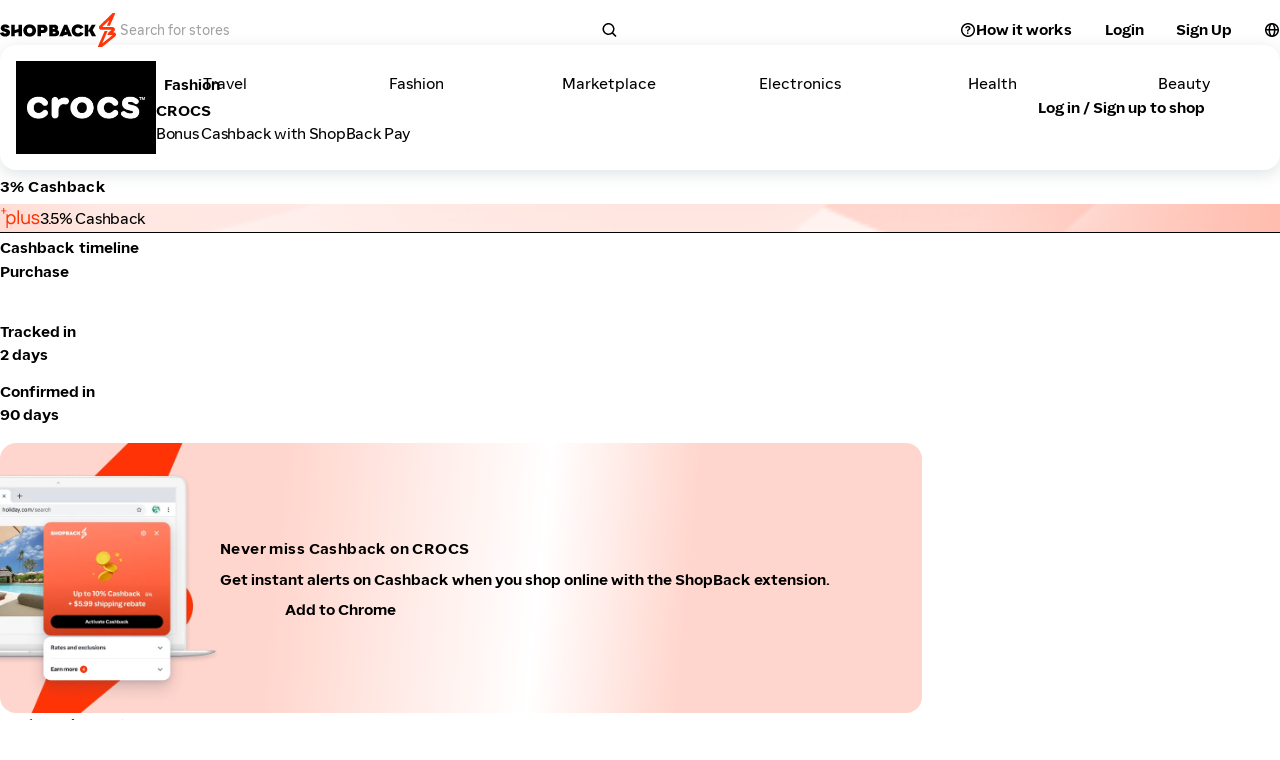

--- FILE ---
content_type: text/html; charset=utf-8
request_url: https://www.shopback.my/crocs
body_size: 115706
content:
<!DOCTYPE html><html lang="en"><head><meta charSet="utf-8"/><meta name="viewport" content="width=device-width, initial-scale=1, maximum-scale=5, user-scalable=yes"/><link rel="stylesheet" href="/__sbcdn/2.1177.0/_next/static/css/716961ee49b9f03b.css" crossorigin="anonymous" data-precedence="next"/><link rel="stylesheet" href="/__sbcdn/2.1177.0/_next/static/css/8deb995cd5414c96.css" crossorigin="anonymous" data-precedence="next"/><link rel="stylesheet" href="/__sbcdn/2.1177.0/_next/static/css/c9bd249c70e9e0c2.css" crossorigin="anonymous" data-precedence="next"/><link rel="stylesheet" href="/__sbcdn/2.1177.0/_next/static/css/9c2ea6665a6779c5.css" crossorigin="anonymous" data-precedence="next"/><link rel="stylesheet" href="/__sbcdn/2.1177.0/_next/static/css/608fe788d79eb898.css" crossorigin="anonymous" data-precedence="next"/><link rel="stylesheet" href="/__sbcdn/2.1177.0/_next/static/css/f300f8b352377b7e.css" crossorigin="anonymous" data-precedence="next"/><link rel="preload" as="script" fetchPriority="low" href="/__sbcdn/2.1177.0/_next/static/chunks/webpack-147db19b1776503e.js" crossorigin=""/><script src="/__sbcdn/2.1177.0/_next/static/chunks/61033-b33efba928b4f7e2.js" async="" crossorigin=""></script><script src="/__sbcdn/2.1177.0/_next/static/chunks/main-app-c97db14c7f270a17.js" async="" crossorigin=""></script><script src="/__sbcdn/2.1177.0/_next/static/chunks/91697-a02722ff28cb3d5a.js" async="" crossorigin=""></script><script src="/__sbcdn/2.1177.0/_next/static/chunks/38173-d02f6998685685ba.js" async="" crossorigin=""></script><script src="/__sbcdn/2.1177.0/_next/static/chunks/48596-54983e266a7c7cd0.js" async="" crossorigin=""></script><script src="/__sbcdn/2.1177.0/_next/static/chunks/app/global-error-35d5d0e0229f9460.js" async="" crossorigin=""></script><script src="/__sbcdn/2.1177.0/_next/static/chunks/23032-1f3bb4e60de1367b.js" async="" crossorigin=""></script><script src="/__sbcdn/2.1177.0/_next/static/chunks/8817-66826efe13fe0297.js" async="" crossorigin=""></script><script src="/__sbcdn/2.1177.0/_next/static/chunks/93491-7b7a07e59bb7aae8.js" async="" crossorigin=""></script><script src="/__sbcdn/2.1177.0/_next/static/chunks/27023-c809a5332a480d05.js" async="" crossorigin=""></script><script src="/__sbcdn/2.1177.0/_next/static/chunks/88563-3c7c6697268408cf.js" async="" crossorigin=""></script><script src="/__sbcdn/2.1177.0/_next/static/chunks/95170-a10113ad8d3f6d62.js" async="" crossorigin=""></script><script src="/__sbcdn/2.1177.0/_next/static/chunks/25524-c42cbe2b72a94e6d.js" async="" crossorigin=""></script><script src="/__sbcdn/2.1177.0/_next/static/chunks/5708-bb4bf295f2c7f456.js" async="" crossorigin=""></script><script src="/__sbcdn/2.1177.0/_next/static/chunks/2459-448b8f0438742f49.js" async="" crossorigin=""></script><script src="/__sbcdn/2.1177.0/_next/static/chunks/76351-25a1449dc1e10d57.js" async="" crossorigin=""></script><script src="/__sbcdn/2.1177.0/_next/static/chunks/32591-8e4a873d51bcc3ba.js" async="" crossorigin=""></script><script src="/__sbcdn/2.1177.0/_next/static/chunks/87697-f94ae5fea677164b.js" async="" crossorigin=""></script><script src="/__sbcdn/2.1177.0/_next/static/chunks/46825-c174917ae9172f17.js" async="" crossorigin=""></script><script src="/__sbcdn/2.1177.0/_next/static/chunks/68165-a7cb46af88ce192d.js" async="" crossorigin=""></script><script src="/__sbcdn/2.1177.0/_next/static/chunks/231-35b104dacee3e71c.js" async="" crossorigin=""></script><script src="/__sbcdn/2.1177.0/_next/static/chunks/74274-5974607210d823f6.js" async="" crossorigin=""></script><script src="/__sbcdn/2.1177.0/_next/static/chunks/39375-0cb5ef4d69baeb30.js" async="" crossorigin=""></script><script src="/__sbcdn/2.1177.0/_next/static/chunks/17374-3cbcd031e53cc1ed.js" async="" crossorigin=""></script><script src="/__sbcdn/2.1177.0/_next/static/chunks/39343-dc0154d59a029360.js" async="" crossorigin=""></script><script src="/__sbcdn/2.1177.0/_next/static/chunks/1584-6f02e8b901cf4482.js" async="" crossorigin=""></script><script src="/__sbcdn/2.1177.0/_next/static/chunks/15466-72a501deb99427bc.js" async="" crossorigin=""></script><script src="/__sbcdn/2.1177.0/_next/static/chunks/4577-1113bf38da106d9c.js" async="" crossorigin=""></script><script src="/__sbcdn/2.1177.0/_next/static/chunks/94501-c7969a079de0ddd0.js" async="" crossorigin=""></script><script src="/__sbcdn/2.1177.0/_next/static/chunks/92602-aae8543fc9739f4c.js" async="" crossorigin=""></script><script src="/__sbcdn/2.1177.0/_next/static/chunks/98045-32f50a3b98deea48.js" async="" crossorigin=""></script><script src="/__sbcdn/2.1177.0/_next/static/chunks/24461-81ba6b85fbabc434.js" async="" crossorigin=""></script><script src="/__sbcdn/2.1177.0/_next/static/chunks/82568-09a4c08680ddcffd.js" async="" crossorigin=""></script><script src="/__sbcdn/2.1177.0/_next/static/chunks/76981-a2cd480f4a69d9c5.js" async="" crossorigin=""></script><script src="/__sbcdn/2.1177.0/_next/static/chunks/24034-6b79da868b4d2ed9.js" async="" crossorigin=""></script><script src="/__sbcdn/2.1177.0/_next/static/chunks/35295-ae58af614a15c63d.js" async="" crossorigin=""></script><script src="/__sbcdn/2.1177.0/_next/static/chunks/35629-91e2e6beafa043a6.js" async="" crossorigin=""></script><script src="/__sbcdn/2.1177.0/_next/static/chunks/78489-605c1a34b2228244.js" async="" crossorigin=""></script><script src="/__sbcdn/2.1177.0/_next/static/chunks/78086-b98e8432d7089dbc.js" async="" crossorigin=""></script><script src="/__sbcdn/2.1177.0/_next/static/chunks/28689-03d62e487f3e39ce.js" async="" crossorigin=""></script><script src="/__sbcdn/2.1177.0/_next/static/chunks/75192-2bfc405a66cfd452.js" async="" crossorigin=""></script><script src="/__sbcdn/2.1177.0/_next/static/chunks/97295-de2a80f85682fa83.js" async="" crossorigin=""></script><script src="/__sbcdn/2.1177.0/_next/static/chunks/50867-18298cf505bdfd39.js" async="" crossorigin=""></script><script src="/__sbcdn/2.1177.0/_next/static/chunks/66715-134fa9ceed66a787.js" async="" crossorigin=""></script><script src="/__sbcdn/2.1177.0/_next/static/chunks/47934-2e18578b5ccf5626.js" async="" crossorigin=""></script><script src="/__sbcdn/2.1177.0/_next/static/chunks/app/(web)/layout-906edcd7abf1e792.js" async="" crossorigin=""></script><script src="/__sbcdn/2.1177.0/_next/static/chunks/74300-34ec68942704fbbd.js" async="" crossorigin=""></script><script src="/__sbcdn/2.1177.0/_next/static/chunks/5756-050a18e88117ddcb.js" async="" crossorigin=""></script><script src="/__sbcdn/2.1177.0/_next/static/chunks/88178-3efd6975c935ee6a.js" async="" crossorigin=""></script><script src="/__sbcdn/2.1177.0/_next/static/chunks/31100-91f899ce5b219a35.js" async="" crossorigin=""></script><script src="/__sbcdn/2.1177.0/_next/static/chunks/47772-a246917a487686d1.js" async="" crossorigin=""></script><script src="/__sbcdn/2.1177.0/_next/static/chunks/40878-f0ee8bb64826d391.js" async="" crossorigin=""></script><script src="/__sbcdn/2.1177.0/_next/static/chunks/64519-4c8574aad0b73d3e.js" async="" crossorigin=""></script><script src="/__sbcdn/2.1177.0/_next/static/chunks/app/(web)/%5Bslug%5D/page-692168dff0f51d65.js" async="" crossorigin=""></script><script src="/__sbcdn/2.1177.0/_next/static/chunks/app/(web)/error-b9a43cf76f279efd.js" async="" crossorigin=""></script><link rel="preload" href="https://www.googletagmanager.com/gtag/js?id=G-NG46LJC8T7" as="script"/><link rel="preload" href="/__sbcdn/fonts/ShopBackSans-Regular.woff2" as="font" type="font/woff2" crossorigin="anonymous"/><link rel="preload" href="/__sbcdn/fonts/ShopBackSans-Bold.woff2" as="font" type="font/woff2" crossorigin="anonymous"/><title>CROCS | 3% Cashback, Voucher &amp; Promo Code</title><meta name="description" content="Get coupons and cashback at your favorite online stores via ShopBack. Stores pay us and we share the cash with you. We reward you for shopping online!"/><meta name="robots" content="index, follow"/><link rel="canonical" href="https://www.shopback.my/crocs"/><meta name="google-site-verification" content="DkjqafXdqg6yHTmvPiFoFE6WYmEL98116IMiftNBOWI"/><meta property="og:title" content="CROCS | 3% Cashback, Voucher &amp; Promo Code"/><meta property="og:description" content="Get coupons and cashback at your favorite online stores via ShopBack. Stores pay us and we share the cash with you. We reward you for shopping online!"/><meta property="og:url" content="https://www.shopback.my/crocs"/><meta property="og:site_name" content="ShopBack"/><meta property="og:image" content="https://static-common.shopback.com/2022/logos/sb-logo.svg"/><meta property="og:image:width" content="800"/><meta property="og:image:height" content="800"/><meta name="twitter:card" content="summary_large_image"/><meta name="twitter:title" content="CROCS | 3% Cashback, Voucher &amp; Promo Code"/><meta name="twitter:description" content="Get coupons and cashback at your favorite online stores via ShopBack. Stores pay us and we share the cash with you. We reward you for shopping online!"/><meta name="twitter:image" content="https://static-common.shopback.com/2022/logos/sb-logo.svg"/><meta name="twitter:image:width" content="800"/><meta name="twitter:image:height" content="800"/><link rel="icon" href="/favicon.ico" type="image/x-icon" sizes="96x96"/><style id="dynamic-font-faces">
    @font-face {
      font-family: 'ShopBackSans';
      src: url('/__sbcdn/fonts/ShopBackSans-Regular.woff2') format('woff2');
      font-weight: 400;
      font-style: normal;
      font-display: swap;
    }
  
    @font-face {
      font-family: 'ShopBackSans';
      src: url('/__sbcdn/fonts/ShopBackSans-Bold.woff2') format('woff2');
      font-weight: 700;
      font-style: normal;
      font-display: swap;
    }
  
    @font-face {
      font-family: 'ShopBackSans';
      src: url('/__sbcdn/fonts/ShopBackSans-Medium.woff2') format('woff2');
      font-weight: 500;
      font-style: normal;
      font-display: swap;
    }
  
    @font-face {
      font-family: 'ShopBackSans';
      src: url('/__sbcdn/fonts/ShopBackSans-Black.woff2') format('woff2');
      font-weight: 900;
      font-style: normal;
      font-display: swap;
    }
  
    @font-face {
      font-family: 'ShopBackSans';
      src: url('/__sbcdn/fonts/ShopBackSans-Italic.woff2') format('woff2');
      font-weight: 400;
      font-style: italic;
      font-display: swap;
    }
  
    @font-face {
      font-family: 'ShopBackSans';
      src: url('/__sbcdn/fonts/ShopBackSans-BoldItalic.woff2') format('woff2');
      font-weight: 700;
      font-style: italic;
      font-display: swap;
    }
  
    @font-face {
      font-family: 'ShopBackSans';
      src: url('/__sbcdn/fonts/ShopBackSans-MediumItalic.woff2') format('woff2');
      font-weight: 500;
      font-style: italic;
      font-display: swap;
    }
  
    @font-face {
      font-family: 'ShopBackSans';
      src: url('/__sbcdn/fonts/ShopBackSans-BlackItalic.woff2') format('woff2');
      font-weight: 900;
      font-style: italic;
      font-display: swap;
    }
  </style><script src="/__sbcdn/2.1177.0/_next/static/chunks/polyfills-78c92fac7aa8fdd8.js" crossorigin="anonymous" noModule=""></script><style data-emotion="mui-global 1prfaxn">@-webkit-keyframes mui-auto-fill{from{display:block;}}@keyframes mui-auto-fill{from{display:block;}}@-webkit-keyframes mui-auto-fill-cancel{from{display:block;}}@keyframes mui-auto-fill-cancel{from{display:block;}}</style><style data-emotion="mui 2f6o5i mnn31 0 mec3qv 1s0hwih zmnxdm 13oksvy akobjg gc3cqc ndu77d">.mui-2f6o5i{font-family:var(--font-family);font-weight:400;font-size:1rem;line-height:1.4375em;color:rgba(0, 0, 0, 0.87);box-sizing:border-box;position:relative;cursor:text;display:-webkit-inline-box;display:-webkit-inline-flex;display:-ms-inline-flexbox;display:inline-flex;-webkit-align-items:center;-webkit-box-align:center;-ms-flex-align:center;align-items:center;}.mui-2f6o5i.Mui-disabled{color:rgba(0, 0, 0, 0.38);cursor:default;}.mui-mnn31{font:inherit;letter-spacing:inherit;color:currentColor;padding:4px 0 5px;border:0;box-sizing:content-box;background:none;height:1.4375em;margin:0;-webkit-tap-highlight-color:transparent;display:block;min-width:0;width:100%;-webkit-animation-name:mui-auto-fill-cancel;animation-name:mui-auto-fill-cancel;-webkit-animation-duration:10ms;animation-duration:10ms;}.mui-mnn31::-webkit-input-placeholder{color:currentColor;opacity:0.42;-webkit-transition:opacity 200ms cubic-bezier(0.4, 0, 0.2, 1) 0ms;transition:opacity 200ms cubic-bezier(0.4, 0, 0.2, 1) 0ms;}.mui-mnn31::-moz-placeholder{color:currentColor;opacity:0.42;-webkit-transition:opacity 200ms cubic-bezier(0.4, 0, 0.2, 1) 0ms;transition:opacity 200ms cubic-bezier(0.4, 0, 0.2, 1) 0ms;}.mui-mnn31:-ms-input-placeholder{color:currentColor;opacity:0.42;-webkit-transition:opacity 200ms cubic-bezier(0.4, 0, 0.2, 1) 0ms;transition:opacity 200ms cubic-bezier(0.4, 0, 0.2, 1) 0ms;}.mui-mnn31::-ms-input-placeholder{color:currentColor;opacity:0.42;-webkit-transition:opacity 200ms cubic-bezier(0.4, 0, 0.2, 1) 0ms;transition:opacity 200ms cubic-bezier(0.4, 0, 0.2, 1) 0ms;}.mui-mnn31:focus{outline:0;}.mui-mnn31:invalid{box-shadow:none;}.mui-mnn31::-webkit-search-decoration{-webkit-appearance:none;}label[data-shrink=false]+.MuiInputBase-formControl .mui-mnn31::-webkit-input-placeholder{opacity:0!important;}label[data-shrink=false]+.MuiInputBase-formControl .mui-mnn31::-moz-placeholder{opacity:0!important;}label[data-shrink=false]+.MuiInputBase-formControl .mui-mnn31:-ms-input-placeholder{opacity:0!important;}label[data-shrink=false]+.MuiInputBase-formControl .mui-mnn31::-ms-input-placeholder{opacity:0!important;}label[data-shrink=false]+.MuiInputBase-formControl .mui-mnn31:focus::-webkit-input-placeholder{opacity:0.42;}label[data-shrink=false]+.MuiInputBase-formControl .mui-mnn31:focus::-moz-placeholder{opacity:0.42;}label[data-shrink=false]+.MuiInputBase-formControl .mui-mnn31:focus:-ms-input-placeholder{opacity:0.42;}label[data-shrink=false]+.MuiInputBase-formControl .mui-mnn31:focus::-ms-input-placeholder{opacity:0.42;}.mui-mnn31.Mui-disabled{opacity:1;-webkit-text-fill-color:rgba(0, 0, 0, 0.38);}.mui-mnn31:-webkit-autofill{-webkit-animation-duration:5000s;animation-duration:5000s;-webkit-animation-name:mui-auto-fill;animation-name:mui-auto-fill;}.mui-mec3qv{font-family:var(--font-family);font-weight:500;font-size:0.875rem;line-height:1.75;text-transform:uppercase;min-width:64px;padding:6px 8px;border-radius:4px;-webkit-transition:background-color 250ms cubic-bezier(0.4, 0, 0.2, 1) 0ms,box-shadow 250ms cubic-bezier(0.4, 0, 0.2, 1) 0ms,border-color 250ms cubic-bezier(0.4, 0, 0.2, 1) 0ms,color 250ms cubic-bezier(0.4, 0, 0.2, 1) 0ms;transition:background-color 250ms cubic-bezier(0.4, 0, 0.2, 1) 0ms,box-shadow 250ms cubic-bezier(0.4, 0, 0.2, 1) 0ms,border-color 250ms cubic-bezier(0.4, 0, 0.2, 1) 0ms,color 250ms cubic-bezier(0.4, 0, 0.2, 1) 0ms;color:#232938;}.mui-mec3qv:hover{-webkit-text-decoration:none;text-decoration:none;background-color:rgba(35, 41, 56, 0.04);}@media (hover: none){.mui-mec3qv:hover{background-color:transparent;}}.mui-mec3qv.Mui-disabled{color:rgba(0, 0, 0, 0.26);}.mui-1s0hwih{display:-webkit-inline-box;display:-webkit-inline-flex;display:-ms-inline-flexbox;display:inline-flex;-webkit-align-items:center;-webkit-box-align:center;-ms-flex-align:center;align-items:center;-webkit-box-pack:center;-ms-flex-pack:center;-webkit-justify-content:center;justify-content:center;position:relative;box-sizing:border-box;-webkit-tap-highlight-color:transparent;background-color:transparent;outline:0;border:0;margin:0;border-radius:0;padding:0;cursor:pointer;-webkit-user-select:none;-moz-user-select:none;-ms-user-select:none;user-select:none;vertical-align:middle;-moz-appearance:none;-webkit-appearance:none;-webkit-text-decoration:none;text-decoration:none;color:inherit;font-family:var(--font-family);font-weight:500;font-size:0.875rem;line-height:1.75;text-transform:uppercase;min-width:64px;padding:6px 8px;border-radius:4px;-webkit-transition:background-color 250ms cubic-bezier(0.4, 0, 0.2, 1) 0ms,box-shadow 250ms cubic-bezier(0.4, 0, 0.2, 1) 0ms,border-color 250ms cubic-bezier(0.4, 0, 0.2, 1) 0ms,color 250ms cubic-bezier(0.4, 0, 0.2, 1) 0ms;transition:background-color 250ms cubic-bezier(0.4, 0, 0.2, 1) 0ms,box-shadow 250ms cubic-bezier(0.4, 0, 0.2, 1) 0ms,border-color 250ms cubic-bezier(0.4, 0, 0.2, 1) 0ms,color 250ms cubic-bezier(0.4, 0, 0.2, 1) 0ms;color:#232938;}.mui-1s0hwih::-moz-focus-inner{border-style:none;}.mui-1s0hwih.Mui-disabled{pointer-events:none;cursor:default;}@media print{.mui-1s0hwih{-webkit-print-color-adjust:exact;color-adjust:exact;}}.mui-1s0hwih:hover{-webkit-text-decoration:none;text-decoration:none;background-color:rgba(35, 41, 56, 0.04);}@media (hover: none){.mui-1s0hwih:hover{background-color:transparent;}}.mui-1s0hwih.Mui-disabled{color:rgba(0, 0, 0, 0.26);}.mui-zmnxdm{background-color:#fff;color:rgba(0, 0, 0, 0.87);-webkit-transition:box-shadow 300ms cubic-bezier(0.4, 0, 0.2, 1) 0ms;transition:box-shadow 300ms cubic-bezier(0.4, 0, 0.2, 1) 0ms;border-radius:4px;box-shadow:none;}.mui-13oksvy{display:grid;gap:20px;-webkit-flex:0 0 100%;-ms-flex:0 0 100%;flex:0 0 100%;height:-webkit-fit-content;height:-moz-fit-content;height:fit-content;}@media (min-width:0px){.mui-13oksvy{grid-template-columns:repeat(0, 1fr);}}@media (min-width:1024px){.mui-13oksvy{grid-template-columns:repeat(1, 1fr);}}.mui-akobjg{width:100%;height:100%;position:relative;overflow:hidden;aspect-ratio:3/2;}.mui-gc3cqc{display:grid;gap:16px;height:-webkit-fit-content;height:-moz-fit-content;height:fit-content;}@media (min-width:0px){.mui-gc3cqc{padding-left:0px;padding-right:0px;grid-template-columns:repeat(2, 1fr);}}@media (min-width:640px){.mui-gc3cqc{grid-template-columns:repeat(3, 1fr);}}@media (min-width:768px){.mui-gc3cqc{padding-left:0px;padding-right:0px;grid-template-columns:repeat(4, 1fr);}}@media (min-width:1024px){.mui-gc3cqc{grid-template-columns:repeat(5, 1fr);}}@media (min-width:1280px){.mui-gc3cqc{grid-template-columns:repeat(6, 1fr);}}.mui-ndu77d{width:100%;height:100%;position:relative;overflow:hidden;aspect-ratio:2/1;}</style></head><body><style>
    :root {
      --colors-sbds-upsized-color: var(--colors-sbds-global-color-white);--colors-sbds-upsized-background-color: var(--colors-sbds-status-color-trending-dark);--font-family: ShopBackSans, -apple-system, BlinkMacSystemFont, sans-serif;
    }
    
    </style><!--$!--><template data-dgst="BAILOUT_TO_CLIENT_SIDE_RENDERING"></template><!--/$--><!--$!--><template data-dgst="BAILOUT_TO_CLIENT_SIDE_RENDERING"></template><!--/$--><!--$!--><template data-dgst="BAILOUT_TO_CLIENT_SIDE_RENDERING"></template><!--/$--><!--$!--><template data-dgst="BAILOUT_TO_CLIENT_SIDE_RENDERING"></template><!--/$--><div class="d_flex flex_column min-h_100dvh"><!--$!--><template data-dgst="BAILOUT_TO_CLIENT_SIDE_RENDERING"></template><!--/$--><header class="pos_sticky pb_8px top_0 z_21"><div class="pos_relative"><!--$--><div id="header__main-bar" class="text_sbds-global-color-black pos_relative bg_sbds-global-color-white"><div class="d_flex items_center"><div class="h_60 mdDown:h_64 d_flex items_center justify_flex-start md:justify_center m_auto flex_1 px_sbds-dimension-space-size-l mdDown:px_sbds-dimension-space-size-m mdDown:py_sbds-dimension-space-size-s max-w_1280"><a class="shrink_0 mdDown:px_sbds-dimension-space-size-m mdDown:py_sbds-dimension-space-size-xs mr_sbds-dimension-space-size-xl lgDown:mr_sbds-dimension-space-size-m" title="Home" href="/"><img alt="Shopback Logo" loading="lazy" width="120" height="34" decoding="async" data-nimg="1" class="lgDown:w_22 lgDown:h_41 lgDown:object_cover lgDown:object_-118" style="color:transparent" srcSet="https://static-common.shopback.com/images/logo-black.svg 1x, https://static-common.shopback.com/images/logo-black.svg 2x" src="https://static-common.shopback.com/images/logo-black.svg"/></a><div class="d_flex flex_1 mr_sbds-dimension-space-size-s"><div class="w_100% max-w_498 [&amp;_.MuiInputBase-root]:w_100% [&amp;_.MuiInputBase-root]:h_48 [&amp;_.MuiInputBase-root]:lgDown:h_36 [&amp;_.MuiInputBase-root]:bg_sbds-interaction-color-secondary [&amp;_.MuiInputBase-root]:pr_sbds-dimension-space-size-s [&amp;_.MuiInputBase-root]:pl_sbds-dimension-space-size-m [&amp;_.MuiInputBase-root]:md:pl_sbds-dimension-space-size-l [&amp;_.MuiInputBase-root]:rounded_999 [&amp;_.MuiInputBase-root]:border_none [&amp;_.MuiInputBase-root]:gap_sbds-dimension-space-size-s [&amp;_input]:lgDown:fs_16 [&amp;_input]:[&amp;::placeholder]:lgDown:fs_14 d_flex flex_column [&amp;_&gt;p]:mb_8 [&amp;_.MuiInputBase-root]:rounded_12 [&amp;_.MuiInputBase-root]:border_1px_solid_token(colors.sbds-border-color-medium) [&amp;_.MuiInputBase-root]:fs_14 [&amp;_.MuiInputBase-root]:p_5px_12px [&amp;_input]:p_0"><div class="MuiInputBase-root MuiInputBase-colorPrimary MuiInputBase-adornedEnd Mui-readOnly MuiInputBase-readOnly mui-2f6o5i"><input placeholder="Search for stores" readOnly="" type="text" class="MuiInputBase-input MuiInputBase-inputAdornedEnd Mui-readOnly MuiInputBase-readOnly mui-mnn31" value=""/><div class="d_flex items_center justify_center flex_0_0_auto h_36 lgDown:h_24 rounded_9999px aspect_1 bg_sbds-global-color-black"><svg class="w_16 h_16 fill_sbds-global-color-white" xmlns="http://www.w3.org/2000/svg" viewBox="0 0 16 16"><path fill-rule="evenodd" clip-rule="evenodd" d="M11.2252 10.6806C13.0579 8.32669 12.8924 4.92123 10.7285 2.75736C8.38533 0.414213 4.58634 0.414214 2.2432 2.75736C-0.0999467 5.1005 -0.0999467 8.89949 2.2432 11.2426C4.4071 13.4065 7.81264 13.5721 10.1665 11.7392C10.1767 11.7507 10.1873 11.762 10.1983 11.773L13.0267 14.6014C13.3196 14.8943 13.7944 14.8943 14.0873 14.6014C14.3802 14.3085 14.3802 13.8336 14.0873 13.5407L11.2589 10.7123C11.2479 10.7013 11.2367 10.6907 11.2252 10.6806ZM9.66782 3.81802C11.4252 5.57538 11.4252 8.42462 9.66782 10.182C7.91046 11.9393 5.06122 11.9393 3.30386 10.182C1.5465 8.42462 1.5465 5.57538 3.30386 3.81802C5.06122 2.06066 7.91046 2.06066 9.66782 3.81802Z"></path></svg></div></div></div></div><div class="d_flex items_center"><div class="d_flex gap_sbds-dimension-space-size-xs after:content_ after:md:content_&quot;&quot; after:w_1px after:h_auto after:mx_sbds-dimension-space-size-l after:lgDown:mx_sbds-dimension-space-size-m after:border-l_1px_solid_token(colors.sbds-border-color-medium)"><a class="cursor_pointer text-decor_none font_normal text_sbds-interaction-color-link fs_16px" id="header__how-it-works-btn" hover="none" href="/how-shopback-works"><button class="MuiButtonBase-root MuiButton-root MuiButton-text MuiButton-textPrimary MuiButton-sizeMedium MuiButton-textSizeMedium MuiButton-colorPrimary MuiButton-root MuiButton-text MuiButton-textPrimary MuiButton-sizeMedium MuiButton-textSizeMedium MuiButton-colorPrimary font_bold text_none tracking_normal bg_sbds-interaction-color-plain text_sbds-global-color-black [&amp;:hover]:bg_sbds-interaction-color-plain-tap [&amp;:disabled]:bg_sbds-interaction-color-plain-disabled [&amp;:disabled]:text_sbds-global-color-cool-gray-30 min-w_sbds-dimension-size-7 rounded_1.5rem fs_sbds-global-font-size-4 leading_line-height-3 p_0.375rem_1rem w_auto [&amp;.MuiButtonBase-root]:h_36 mui-1s0hwih" tabindex="0" type="button"><div class="d_flex items_center justify_center gap_sbds-dimension-space-size-xs"><div class="mr_sbds-dimension-space-size-xs [&amp;.MuiButtonBase-root]:h_36"><svg class="w_16 h_16 fill_sbds-interaction-color-default" xmlns="http://www.w3.org/2000/svg" viewBox="0 0 16 16"><path d="M8.4017 9.38965H6.94852L6.94306 9.07357C6.88843 8.29973 7.17251 7.80381 7.92641 7.3624C8.63115 6.94278 8.8442 6.6703 8.8442 6.16349V6.15804C8.8442 5.63488 8.42355 5.26431 7.80622 5.26431C7.17797 5.26431 6.76824 5.67302 6.73546 6.23433L6.73 6.27793H5.24951V6.22343C5.29322 4.94278 6.2274 4 7.90456 4C9.46153 4 10.4995 4.86104 10.4995 6.10899V6.11444C10.4995 6.93188 10.1007 7.50409 9.33042 7.9564C8.60383 8.37602 8.4017 8.6485 8.4017 9.16621V9.38965Z"></path><path d="M8.5929 11.1444C8.5929 11.624 8.1941 12 7.69696 12C7.20529 12 6.80648 11.624 6.80648 11.1444C6.80648 10.6649 7.20529 10.2888 7.69696 10.2888C8.1941 10.2888 8.5929 10.6649 8.5929 11.1444Z"></path><path fill-rule="evenodd" clip-rule="evenodd" d="M14.9995 8C14.9995 11.866 11.8655 15 7.99951 15C4.13352 15 0.999512 11.866 0.999512 8C0.999512 4.13401 4.13352 1 7.99951 1C11.8655 1 14.9995 4.13401 14.9995 8ZM13.4995 8C13.4995 11.0376 11.0371 13.5 7.99951 13.5C4.96195 13.5 2.49951 11.0376 2.49951 8C2.49951 4.96243 4.96195 2.5 7.99951 2.5C11.0371 2.5 13.4995 4.96243 13.4995 8Z"></path></svg></div>How it works</div></button></a></div><div class="d_flex h_fit-content gap_sbds-dimension-space-size-xs"><button class="MuiButtonBase-root MuiButton-root MuiButton-text MuiButton-textPrimary MuiButton-sizeMedium MuiButton-textSizeMedium MuiButton-colorPrimary Mui-disabled MuiButton-root MuiButton-text MuiButton-textPrimary MuiButton-sizeMedium MuiButton-textSizeMedium MuiButton-colorPrimary font_bold text_none tracking_normal bg_sbds-interaction-color-plain text_sbds-global-color-black [&amp;:hover]:bg_sbds-interaction-color-plain-tap [&amp;:disabled]:bg_sbds-interaction-color-plain-disabled [&amp;:disabled]:text_sbds-global-color-cool-gray-30 min-w_sbds-dimension-size-7 rounded_1.5rem fs_sbds-global-font-size-4 leading_line-height-3 p_0.375rem_1rem w_auto [&amp;.MuiButtonBase-root]:h_36 mui-1s0hwih" tabindex="-1" type="button" disabled=""><div class="d_flex items_center justify_center gap_sbds-dimension-space-size-xs">Login</div></button><button class="MuiButtonBase-root MuiButton-root MuiButton-text MuiButton-textPrimary MuiButton-sizeMedium MuiButton-textSizeMedium MuiButton-colorPrimary Mui-disabled MuiButton-root MuiButton-text MuiButton-textPrimary MuiButton-sizeMedium MuiButton-textSizeMedium MuiButton-colorPrimary font_bold text_none tracking_normal bg_sbds-background-color-dark text_sbds-global-color-white [&amp;:disabled]:bg_sbds-interaction-color-default-disabled min-w_sbds-dimension-size-7 rounded_1.5rem fs_sbds-global-font-size-4 leading_line-height-3 p_0.375rem_1rem w_auto [&amp;.MuiButtonBase-root]:h_36 mui-1s0hwih" tabindex="-1" type="button" disabled=""><div class="d_flex items_center justify_center gap_sbds-dimension-space-size-xs">Sign Up<div class="ml_sbds-dimension-space-size-xs [&amp;.MuiButtonBase-root]:h_36"><svg class="w_16 h_16 fill_sbds-global-color-white" xmlns="http://www.w3.org/2000/svg" viewBox="0 0 16 16"><path d="M8.99988 4L13 8M13 8L8.99988 12M13 8L1.99988 8" stroke="white" stroke-width="2" stroke-linecap="round"></path></svg></div></div></button></div></div><button class="MuiButtonBase-root MuiButton-root MuiButton-text MuiButton-textPrimary MuiButton-sizeMedium MuiButton-textSizeMedium MuiButton-colorPrimary MuiButton-root MuiButton-text MuiButton-textPrimary MuiButton-sizeMedium MuiButton-textSizeMedium MuiButton-colorPrimary font_bold text_none tracking_normal bg_sbds-interaction-color-plain text_sbds-global-color-black [&amp;:hover]:bg_sbds-interaction-color-plain-tap [&amp;:disabled]:bg_sbds-interaction-color-plain-disabled [&amp;:disabled]:text_sbds-global-color-cool-gray-30 min-w_sbds-dimension-size-7 rounded_1.5rem fs_sbds-global-font-size-4 leading_line-height-3 p_sbds-dimension-space-size-s w_auto [&amp;.MuiButtonBase-root]:border_solid_1px_{colors.sbds-interaction-color-default} [&amp;.MuiButtonBase-root]:h_sbds-dimension-size-13 [&amp;.MuiButtonBase-root]:w_sbds-dimension-size-13 [&amp;.MuiButtonBase-root]:cursor_pointer [&amp;.MuiButtonBase-root]:transition_background-color_0.2s [&amp;.MuiButtonBase-root]:ml_sbds-dimension-space-size-s mui-1s0hwih" tabindex="0" type="button"><svg class="w_16 h_16 fill_sbds-interaction-color-default" xmlns="http://www.w3.org/2000/svg" viewBox="0 0 16 16"><path fill-rule="evenodd" clip-rule="evenodd" d="M14.9904 7.62943C14.7977 3.9357 11.7417 1 8 1C4.25831 1 1.2023 3.9357 1.00964 7.62943C1.0033 7.66868 1 7.70896 1 7.75C1 7.77072 1.00084 7.79124 1.00249 7.81153C1.00083 7.87415 1 7.93698 1 8C1 11.866 4.13401 15 8 15C11.866 15 15 11.866 15 8C15 7.93698 14.9992 7.87415 14.9975 7.81153C14.9992 7.79124 15 7.77072 15 7.75C15 7.70896 14.9967 7.66868 14.9904 7.62943ZM9.13323 12.2789C8.57959 13.3862 8.09226 13.5 8 13.5C7.90774 13.5 7.42041 13.3862 6.86677 12.2789C6.40709 11.3596 6.07051 10.0377 6.00982 8.5H9.99018C9.92949 10.0377 9.59291 11.3596 9.13323 12.2789ZM9.96029 7H6.03971C6.14615 5.67601 6.45772 4.53916 6.86677 3.72107C7.42041 2.61378 7.90774 2.5 8 2.5C8.09226 2.5 8.57959 2.61378 9.13323 3.72107C9.54228 4.53916 9.85385 5.67601 9.96029 7ZM11.4912 8.5C11.4309 10.2094 11.0637 11.7493 10.4991 12.9007C12.14 12.0623 13.3042 10.424 13.4776 8.5H11.4912ZM13.4093 7H11.4646C11.3566 5.49102 11.0081 4.13729 10.4991 3.09927C11.9959 3.86407 13.096 5.29438 13.4093 7ZM2.52242 8.5C2.6958 10.424 3.86 12.0623 5.50086 12.9007C4.9363 11.7493 4.56911 10.2094 4.50879 8.5H2.52242ZM4.53544 7C4.64337 5.49102 4.99191 4.13729 5.50085 3.09927C4.00412 3.86407 2.90398 5.29439 2.59069 7H4.53544Z" fill="currentColor"></path></svg></button></div></div></div><!--/$--><!--$--><div id="header-navigation" class="h_48 bg_sbds-global-color-white border-b_solid_1px_{colors.sbds-border-color-medium}"><div class="d_flex max-w_1280 h_100% m_auto gap_sbds-dimension-space-size-m lg:gap_sbds-dimension-space-size-l overflow-x_auto pb_1"><div class="d_flex items_center"><button class="MuiButtonBase-root MuiButton-root MuiButton-text MuiButton-textPrimary MuiButton-sizeMedium MuiButton-textSizeMedium MuiButton-colorPrimary MuiButton-root MuiButton-text MuiButton-textPrimary MuiButton-sizeMedium MuiButton-textSizeMedium MuiButton-colorPrimary font_bold text_none tracking_normal bg_sbds-interaction-color-plain text_sbds-global-color-black [&amp;:hover]:bg_sbds-interaction-color-plain-tap [&amp;:disabled]:bg_sbds-interaction-color-plain-disabled [&amp;:disabled]:text_sbds-global-color-cool-gray-30 min-w_sbds-dimension-size-7 rounded_1.5rem fs_sbds-global-font-size-4 leading_line-height-3 p_0.375rem_1rem w_auto h_36 white-space_nowrap mui-1s0hwih" tabindex="0" type="button"><div class="d_flex items_center justify_center gap_sbds-dimension-space-size-xs"><div class="mr_sbds-dimension-space-size-xs"><svg class="w_16 h_16 fill_sbds-interaction-color-default" xmlns="http://www.w3.org/2000/svg" viewBox="0 0 16 16"><path d="M2 2H5V5H2V2Z" fill="black"></path><path d="M6.5 2H9.5V5H6.5V2Z" fill="black"></path><path d="M11 2H14V5H11V2Z" fill="black"></path><path d="M2 6.5H5V9.5H2V6.5Z" fill="black"></path><path d="M6.5 6.5H9.5V9.5H6.5V6.5Z" fill="black"></path><path d="M11 6.5H14V9.5H11V6.5Z" fill="black"></path><path d="M2 11H5V14H2V11Z" fill="black"></path><path d="M6.5 11H9.5V14H6.5V11Z" fill="black"></path><path d="M11 11H14V14H11V11Z" fill="black"></path></svg></div>Categories</div></button></div><div class="d_flex flex_1 [&amp;_&gt;_*]:flex_1"><a class="cursor_pointer text-decor_none font_normal text_sbds-interaction-color-link [&amp;:hover]:text_sbds-brand-color-primary fs_16px" title="Travel" hover="changeColor" href="/travel"><div class="d_flex items_center justify_center text_sbds-font-color-secondary fs_sbds-global-font-size-4 leading_line-height-3 transition_all_0.1s hover:text_sbds-global-color-black hover:font_700 hover:shadow_0_1px_0_var(--colors-sbds-background-color-dark) h_100% cursor_pointer py_sbds-dimension-space-size-xs px_sbds-dimension-space-size-m white-space_nowrap">Travel</div></a><a class="cursor_pointer text-decor_none font_normal text_sbds-interaction-color-link [&amp;:hover]:text_sbds-brand-color-primary fs_16px" title="Fashion" hover="changeColor" href="/fashion"><div class="d_flex items_center justify_center text_sbds-font-color-secondary fs_sbds-global-font-size-4 leading_line-height-3 transition_all_0.1s hover:text_sbds-global-color-black hover:font_700 hover:shadow_0_1px_0_var(--colors-sbds-background-color-dark) h_100% cursor_pointer py_sbds-dimension-space-size-xs px_sbds-dimension-space-size-m white-space_nowrap">Fashion</div></a><a class="cursor_pointer text-decor_none font_normal text_sbds-interaction-color-link [&amp;:hover]:text_sbds-brand-color-primary fs_16px" title="Marketplace" hover="changeColor" href="/marketplace"><div class="d_flex items_center justify_center text_sbds-font-color-secondary fs_sbds-global-font-size-4 leading_line-height-3 transition_all_0.1s hover:text_sbds-global-color-black hover:font_700 hover:shadow_0_1px_0_var(--colors-sbds-background-color-dark) h_100% cursor_pointer py_sbds-dimension-space-size-xs px_sbds-dimension-space-size-m white-space_nowrap">Marketplace</div></a><a class="cursor_pointer text-decor_none font_normal text_sbds-interaction-color-link [&amp;:hover]:text_sbds-brand-color-primary fs_16px" title="Electronics" hover="changeColor" href="/electronics"><div class="d_flex items_center justify_center text_sbds-font-color-secondary fs_sbds-global-font-size-4 leading_line-height-3 transition_all_0.1s hover:text_sbds-global-color-black hover:font_700 hover:shadow_0_1px_0_var(--colors-sbds-background-color-dark) h_100% cursor_pointer py_sbds-dimension-space-size-xs px_sbds-dimension-space-size-m white-space_nowrap">Electronics</div></a><a class="cursor_pointer text-decor_none font_normal text_sbds-interaction-color-link [&amp;:hover]:text_sbds-brand-color-primary fs_16px" title="Health" hover="changeColor" href="/health-personal-care"><div class="d_flex items_center justify_center text_sbds-font-color-secondary fs_sbds-global-font-size-4 leading_line-height-3 transition_all_0.1s hover:text_sbds-global-color-black hover:font_700 hover:shadow_0_1px_0_var(--colors-sbds-background-color-dark) h_100% cursor_pointer py_sbds-dimension-space-size-xs px_sbds-dimension-space-size-m white-space_nowrap">Health</div></a><a class="cursor_pointer text-decor_none font_normal text_sbds-interaction-color-link [&amp;:hover]:text_sbds-brand-color-primary fs_16px" title="Beauty" hover="changeColor" href="/beauty"><div class="d_flex items_center justify_center text_sbds-font-color-secondary fs_sbds-global-font-size-4 leading_line-height-3 transition_all_0.1s hover:text_sbds-global-color-black hover:font_700 hover:shadow_0_1px_0_var(--colors-sbds-background-color-dark) h_100% cursor_pointer py_sbds-dimension-space-size-xs px_sbds-dimension-space-size-m white-space_nowrap">Beauty</div></a></div></div></div><!--/$--></div></header><main class="flex_1"><div class="d_flex items_center gap_10px flex_column p_0 m_-8px_0_0_0 gap_0 bg_sbds-global-color-white pos_relative"><script type="application/ld+json">{
  "@context": "https://schema.org",
  "@type": "WebPage",
  "@id": "https://www.shopback.my/crocs",
  "url": "https://www.shopback.my/crocs",
  "name": "CROCS | 3% Cashback Cashback, Voucher & Promo Code",
  "description": "Get cashback and deals at CROCS via ShopBack",
  "speakable": {
    "@type": "SpeakableSpecification",
    "xpath": [
      "/html/head/title",
      "/html/head/meta[@name=\"description\"]/@content"
    ]
  },
  "potentialAction": {
    "@type": "SearchAction",
    "target": "https://www.shopback.my/search?q={search_term}",
    "query-input": "required name=search_term"
  }
}</script><script type="application/ld+json">{
  "@context": "http://schema.org",
  "@type": "Organization",
  "name": "ShopBack",
  "url": "https://www.shopback.my",
  "sameAs": [
    "https://www.facebook.com/ShopBackSG/",
    "https://www.instagram.com/shopbacksg/?hl=en",
    "https://t.me/SBMoolahSavers",
    "https://www.youtube.com/channel/UCs7oSfe2lTY_lB5N79V4iug",
    "https://www.tiktok.com/@shopbacksingapore",
    "https://www.linkedin.com/company/shopback/posts/?feedView=all"
  ]
}</script><script type="application/ld+json">{
  "@context": "https://schema.org",
  "@type": "OfferCatalog",
  "name": "CROCS Cashback Rates",
  "publisher": {
    "@type": "Organization",
    "name": "ShopBack"
  },
  "dateModified": "2026-01-20T02:35:32.762Z",
  "offers": [
    {
      "@type": "Offer",
      "name": "General",
      "category": "General",
      "priceSpecification": [
        {
          "@type": "PriceSpecification",
          "name": "General - Standard",
          "price": "0",
          "priceCurrency": "Percentage",
          "description": "Standard Cashback 0%",
          "validForMemberTier": "Standard"
        }
      ],
      "availability": "https://schema.org/InStock",
      "eligibleRegion": "SG"
    }
  ]
}</script><script type="application/ld+json">{
  "@context": "https://schema.org",
  "@type": "FAQPage",
  "mainEntity": [
    {
      "@type": "Question",
      "name": "Cashback timeline?",
      "acceptedAnswer": {
        "@type": "Answer",
        "text": "Purchase, Tracked in 2 days, Confirmed in 90 days"
      }
    }
  ]
}</script><div data-testid="hero-banner" class="w_100% pos_relative lg:max-w_1280 aspect_21/9 md:aspect_4/1 bg_sbds-background-color-secondary"><img alt="CROCS hero banner" crossorigin="anonymous" loading="lazy" decoding="async" data-nimg="fill" style="position:absolute;height:100%;width:100%;left:0;top:0;right:0;bottom:0;object-fit:cover;object-position:center;color:transparent" sizes="100vw" srcSet="https://cloud.shopback.com/c_scale,c_auto,q_70,f_webp/media-production-aps1/gOBS8efW-b4/czM6Ly9tZWRpYS1zZXJ2aWNlLXNiLXByb2QtbXkvODYxZTY5NGQtZmQ0Yi00M2ZlLWJiODMtYzE3MDQzNWY2YzQzLUxpZmVzdHlsZS0wMS5wbmc.png 640w, https://cloud.shopback.com/c_scale,c_auto,q_70,f_webp/media-production-aps1/gOBS8efW-b4/czM6Ly9tZWRpYS1zZXJ2aWNlLXNiLXByb2QtbXkvODYxZTY5NGQtZmQ0Yi00M2ZlLWJiODMtYzE3MDQzNWY2YzQzLUxpZmVzdHlsZS0wMS5wbmc.png 750w, https://cloud.shopback.com/c_scale,c_auto,q_70,f_webp/media-production-aps1/gOBS8efW-b4/czM6Ly9tZWRpYS1zZXJ2aWNlLXNiLXByb2QtbXkvODYxZTY5NGQtZmQ0Yi00M2ZlLWJiODMtYzE3MDQzNWY2YzQzLUxpZmVzdHlsZS0wMS5wbmc.png 828w, https://cloud.shopback.com/c_scale,c_auto,q_70,f_webp/media-production-aps1/gOBS8efW-b4/czM6Ly9tZWRpYS1zZXJ2aWNlLXNiLXByb2QtbXkvODYxZTY5NGQtZmQ0Yi00M2ZlLWJiODMtYzE3MDQzNWY2YzQzLUxpZmVzdHlsZS0wMS5wbmc.png 1080w, https://cloud.shopback.com/c_scale,c_auto,q_70,f_webp/media-production-aps1/gOBS8efW-b4/czM6Ly9tZWRpYS1zZXJ2aWNlLXNiLXByb2QtbXkvODYxZTY5NGQtZmQ0Yi00M2ZlLWJiODMtYzE3MDQzNWY2YzQzLUxpZmVzdHlsZS0wMS5wbmc.png 1200w, https://cloud.shopback.com/c_scale,c_auto,q_70,f_webp/media-production-aps1/gOBS8efW-b4/czM6Ly9tZWRpYS1zZXJ2aWNlLXNiLXByb2QtbXkvODYxZTY5NGQtZmQ0Yi00M2ZlLWJiODMtYzE3MDQzNWY2YzQzLUxpZmVzdHlsZS0wMS5wbmc.png 1920w, https://cloud.shopback.com/c_scale,c_auto,q_70,f_webp/media-production-aps1/gOBS8efW-b4/czM6Ly9tZWRpYS1zZXJ2aWNlLXNiLXByb2QtbXkvODYxZTY5NGQtZmQ0Yi00M2ZlLWJiODMtYzE3MDQzNWY2YzQzLUxpZmVzdHlsZS0wMS5wbmc.png 2048w, https://cloud.shopback.com/c_scale,c_auto,q_70,f_webp/media-production-aps1/gOBS8efW-b4/czM6Ly9tZWRpYS1zZXJ2aWNlLXNiLXByb2QtbXkvODYxZTY5NGQtZmQ0Yi00M2ZlLWJiODMtYzE3MDQzNWY2YzQzLUxpZmVzdHlsZS0wMS5wbmc.png 3840w" src="https://cloud.shopback.com/c_scale,c_auto,q_70,f_webp/media-production-aps1/gOBS8efW-b4/czM6Ly9tZWRpYS1zZXJ2aWNlLXNiLXByb2QtbXkvODYxZTY5NGQtZmQ0Yi00M2ZlLWJiODMtYzE3MDQzNWY2YzQzLUxpZmVzdHlsZS0wMS5wbmc.png"/></div><div class="d_flex items_center gap_10px flex_column w_100% lg:max-w_1352 px_sbds-dimension-space-size-m md:px_sbds-dimension-size-13 sm:flex_row gap-y_sbds-dimension-space-size-xl md:gap-y_0 gap-x_sbds-dimension-space-size-xl lg:gap-x_sbds-dimension-size-15-5 flex-wrap_wrap items_flex-start transform_translateY(-63px)"><div data-testid="brand-container" class="d_flex w_100% shadow_0px_4px_16px_rgba(64,_72,_90,_0.16) rounded_16 p_16 gap_sbds-dimension-space-size-l justify_space-between items_center bg_sbds-global-color-white pos_relative mdDown:rounded_16px_16px_0_0 mdDown:shadow_none mdDown:gap_16 mdDown:p_20px_12px_0_12px mdDown:mx_-sbds-dimension-space-size-m mdDown:w_calc(100%_+_{spacing.sbds-dimension-size-10})"><div class="d_flex items_center gap_sbds-dimension-space-size-l flex_row"><div class="overflow_hidden pos_relative shrink_0 w_140 h_93 rounded_sbds-dimension-border-radius-m bg_sbds-background-color-secondary"><img data-testid="merchant-logo" alt="Merchant logo" crossorigin="anonymous" loading="lazy" decoding="async" data-nimg="fill" class="object_fill" style="position:absolute;height:100%;width:100%;left:0;top:0;right:0;bottom:0;color:transparent" sizes="100vw" srcSet="https://cloud.shopback.com/c_scale,c_auto,q_70,f_webp/media-production-aps1/NROd0xou_uA/[base64].jpg 640w, https://cloud.shopback.com/c_scale,c_auto,q_70,f_webp/media-production-aps1/NROd0xou_uA/[base64].jpg 750w, https://cloud.shopback.com/c_scale,c_auto,q_70,f_webp/media-production-aps1/NROd0xou_uA/[base64].jpg 828w, https://cloud.shopback.com/c_scale,c_auto,q_70,f_webp/media-production-aps1/NROd0xou_uA/[base64].jpg 1080w, https://cloud.shopback.com/c_scale,c_auto,q_70,f_webp/media-production-aps1/NROd0xou_uA/[base64].jpg 1200w, https://cloud.shopback.com/c_scale,c_auto,q_70,f_webp/media-production-aps1/NROd0xou_uA/[base64].jpg 1920w, https://cloud.shopback.com/c_scale,c_auto,q_70,f_webp/media-production-aps1/NROd0xou_uA/[base64].jpg 2048w, https://cloud.shopback.com/c_scale,c_auto,q_70,f_webp/media-production-aps1/NROd0xou_uA/[base64].jpg 3840w" src="https://cloud.shopback.com/c_scale,c_auto,q_70,f_webp/media-production-aps1/NROd0xou_uA/[base64].jpg"/></div><div class="d_flex items_flex-start gap_10px flex_column"><div class="d_flex items_center gap_10px flex_row"><div class="p_2px_8px font_700 overflow_hidden d_inline-block text_sbds-status-color-neutral-darker bg_sbds-status-color-neutral-light border_1px_solid_{colors.sbds-status-color-neutral-light} rounded_sbds-dimension-border-radius-xs fs_sbds-global-font-size-3 leading_line-height-2">Fashion</div></div><h1 class="fs_sbds-global-font-size-11 leading_line-height-8 text_left font_bold" data-testid="merchant-title">CROCS</h1><p class="fs_sbds-global-font-size-4 md:fs_sbds-global-font-size-5 text_sbds-font-color-secondary leading_line-height-3 md:leading_21px tracking_-0.15px md:tracking_-0.31px text_left">Bonus Cashback with ShopBack Pay</p></div></div><div class="d_flex flex_column justify_center items_center gap-x_sbds-dimension-space-size-xs min-w_156 lg:min-w_216 xl:min-w_285 mdDown:w_100% mdDown:pos_sticky mdDown:bottom_0 mdDown:p_sbds-dimension-space-size-m mdDown:mt_sbds-dimension-space-size-l mdDown:shadow_0px_8px_20px_0px_#40485A3D mdDown:bg_sbds-global-color-white mdDown:rounded-t_sbds-dimension-border-radius-m"><button class="MuiButtonBase-root MuiButton-root MuiButton-text MuiButton-textPrimary MuiButton-sizeMedium MuiButton-textSizeMedium MuiButton-colorPrimary MuiButton-root MuiButton-text MuiButton-textPrimary MuiButton-sizeMedium MuiButton-textSizeMedium MuiButton-colorPrimary font_bold text_none tracking_normal bg_sbds-interaction-color-default text_sbds-global-color-white [&amp;:hover]:bg_sbds-interaction-color-default-tap [&amp;:disabled]:bg_sbds-interaction-color-default-disabled [&amp;:disabled]:text_sbds-global-color-cool-gray-30 min-w_sbds-dimension-size-7 rounded_2.25rem fs_sbds-global-font-size-5 leading_line-height-4 p_{spacing.sbds-dimension-space-size-m}_1.5rem w_100% mui-1s0hwih" tabindex="0" type="button" data-testid="cta-button"><div class="d_flex items_center justify_center gap_sbds-dimension-space-size-xs">Log in / Sign up to shop</div></button></div></div><div data-impression-event="Web.Impression" data-feature-position="1" data-ui-element-name="online_affiliate_block" data-content-type="store" data-content-name="CROCS" data-content-id="16602" data-content-merchant="CROCS" data-curation-type="manual" class="d_flex w_100% flex_1_0_min-content flex_column gap_sbds-dimension-space-size-xl lg:gap_sbds-dimension-size-15-5"><div data-testid="cashback-rates" class="d_flex flex_column gap_0 overflow_hidden"><div class="d_flex flex_column items_stretch flex-wrap_wrap gap_sbds-dimension-space-size-s w_100% pos_relative"><div class="d_flex flex_column flex-wrap_wrap gap_sbds-dimension-space-size-s"><div class="d_flex items_center gap_sbds-dimension-space-size-s flex_row pos_relative"><h2 class="fs_sbds-global-font-size-7 md:fs_sbds-global-font-size-10 text_sbds-font-color-primary font_bold leading_line-height-5 md:leading_34px tracking_-0.45px md:tracking_0.38px text_left" data-testid="current-offer">3% Cashback</h2><h5 class="fs_sbds-global-font-size-6 md:fs_sbds-global-font-size-9 text_sbds-font-color-primary font_normal leading_line-height-4 md:leading_30px tracking_-0.44px md:tracking_0.07px text_left text-decor_line-through text_sbds-font-color-inactive" data-testid="worse-offer"></h5></div></div><a class="cursor_pointer text-decor_none font_normal text_black fs_16px" title="ShopBack Plus" color="black" hover="none" href="/account/subscription"><div class="pos_relative mt_sbds-dimension-space-size-m"><div class="d_flex flex_column flex_1_1_50% rounded_sbds-dimension-border-radius-m border_none bg_sbds-global-color-white h_fit-content mdDown:flex_1_1_100% overflow_hidden pos_relative"><img alt="Shopback Plus Background" loading="lazy" decoding="async" data-nimg="fill" class="object_cover" style="position:absolute;height:100%;width:100%;left:0;top:0;right:0;bottom:0;color:transparent" sizes="100vw" srcSet="/__sbcdn/2.1177.0/_next/static/media/plus-bg-v3.cb83bab1.png 640w, /__sbcdn/2.1177.0/_next/static/media/plus-bg-v3.cb83bab1.png 750w, /__sbcdn/2.1177.0/_next/static/media/plus-bg-v3.cb83bab1.png 828w, /__sbcdn/2.1177.0/_next/static/media/plus-bg-v3.cb83bab1.png 1080w, /__sbcdn/2.1177.0/_next/static/media/plus-bg-v3.cb83bab1.png 1200w, /__sbcdn/2.1177.0/_next/static/media/plus-bg-v3.cb83bab1.png 1920w, /__sbcdn/2.1177.0/_next/static/media/plus-bg-v3.cb83bab1.png 2048w, /__sbcdn/2.1177.0/_next/static/media/plus-bg-v3.cb83bab1.png 3840w" src="/__sbcdn/2.1177.0/_next/static/media/plus-bg-v3.cb83bab1.png"/><div class="d_flex items_center justify_space-between px_sbds-dimension-space-size-m py_sbds-dimension-space-size-s w_100% gap_sbds-dimension-space-size-m pos_relative"><div class="d_flex items_center flex-wrap_wrap gap_sbds-dimension-space-size-s"><svg class="w_32 h_32 fill_sbds-interaction-color-default w_40 h_20" xmlns="http://www.w3.org/2000/svg" viewBox="0 0 27 14"><path d="M8.2849 10.0976C8.62904 9.86661 8.90628 9.5491 9.08875 9.17695C9.2969 8.75419 9.40057 8.28768 9.3911 7.81655C9.40045 7.34554 9.29678 6.87914 9.08875 6.45643C8.9062 6.08435 8.62896 5.76684 8.2849 5.53577C7.62296 5.09598 6.76184 5.09598 6.09989 5.53577C5.75571 5.76672 5.47847 6.08427 5.29605 6.45643C5.08794 6.87922 4.98431 7.34574 4.99386 7.81687C4.98427 8.28788 5.0879 8.75432 5.29605 9.17695C5.47835 9.54922 5.75563 9.86678 6.09989 10.0976C6.76184 10.5374 7.62296 10.5374 8.2849 10.0976ZM3.96313 14V4.38116H4.85629L4.99386 5.34303H5.06246C5.3223 5.00619 5.65002 4.72763 6.02437 4.52543C6.40734 4.33181 6.83206 4.23518 7.2611 4.24408C7.83171 4.23709 8.39234 4.39455 8.87586 4.69762C9.36283 5.00655 9.7551 5.44383 10.0095 5.96139C10.2925 6.53813 10.4339 7.17404 10.4218 7.81638C10.434 8.45877 10.2926 9.0948 10.0095 9.67154C9.75522 10.1893 9.36291 10.6267 8.87586 10.9356C8.39234 11.2387 7.83175 11.3962 7.2611 11.3893C6.83202 11.398 6.40738 11.3013 6.02437 11.1076C5.64998 10.9055 5.32226 10.6269 5.06246 10.29H4.99386V14H3.96313Z" fill="#FF3100"></path><path d="M11.7737 1.63274H12.8044V11.2516H11.7737V1.63274Z" fill="#FF3100"></path><path d="M15.7722 11.0251C15.3553 10.7825 15.0149 10.4278 14.7897 10.0014C14.5461 9.54015 14.4232 9.02485 14.4324 8.50341V4.38123H15.463V8.50341C15.459 8.84462 15.5443 9.18098 15.7104 9.47908C15.8692 9.76613 16.1016 10.0057 16.3838 10.1731C16.6659 10.3421 16.9892 10.4302 17.3181 10.4273C17.6683 10.4292 18.0125 10.3366 18.3145 10.1593C18.6131 9.98867 18.8636 9.74522 19.0427 9.45165C19.219 9.16686 19.3119 8.83835 19.3107 8.50341V4.38123H20.3413V11.2516H19.4482L19.3107 10.4959H19.242C19.0133 10.7619 18.7297 10.9753 18.4107 11.1212C17.5659 11.5098 16.5866 11.4741 15.7723 11.025" fill="#FF3100"></path><path d="M22.8692 11.0939C22.4843 10.9233 22.1522 10.6529 21.9073 10.3105C21.6885 10.0036 21.5708 9.63613 21.5706 9.2592H22.6013C22.6082 9.59346 22.7807 9.9024 23.0615 10.0837C23.4324 10.3314 23.8737 10.452 24.3189 10.4273C24.8411 10.4273 25.2465 10.3288 25.5352 10.132C25.798 9.97949 25.9622 9.70077 25.968 9.39693C25.9774 9.14405 25.8743 8.89999 25.6865 8.73036C25.4294 8.53095 25.1231 8.40508 24.8001 8.36609L23.632 8.15993C22.3494 7.9401 21.7081 7.29885 21.7081 6.23618C21.6962 5.6852 21.9366 5.15895 22.3608 4.80713C22.7958 4.43166 23.4256 4.24391 24.2503 4.24379C24.7361 4.23412 25.2178 4.33516 25.6588 4.53925C26.0383 4.71257 26.3637 4.98567 26.6001 5.32943C26.8129 5.63638 26.9278 6.00045 26.9299 6.3739H25.8992C25.8931 6.0411 25.7234 5.73269 25.4457 5.54922C25.0958 5.30593 24.6752 5.18532 24.2495 5.20615C23.7639 5.20615 23.3905 5.30459 23.1295 5.50145C22.8854 5.6666 22.7387 5.94188 22.7379 6.23666C22.7281 6.47004 22.821 6.69598 22.9921 6.85498C23.2377 7.04362 23.5298 7.16234 23.8374 7.19854L25.0054 7.4047C25.6925 7.52377 26.1963 7.74822 26.5169 8.07802C26.8481 8.43521 27.0215 8.91075 26.9979 9.39725C27.0064 9.95672 26.7488 10.487 26.3039 10.8263C25.8412 11.202 25.1793 11.3897 24.3182 11.3896C23.8189 11.4001 23.3237 11.2992 22.8684 11.0942" fill="#FF3100"></path><path d="M2.43167 4.0166H1.77685V2.31357H0.205322V1.70237H1.77685V-1.29819e-05H2.43167V1.70237H4.0032V2.31357H2.43167V4.0166Z" fill="#FF3100"></path></svg><p class="fs_sbds-global-font-size-4 md:fs_sbds-global-font-size-5 text_sbds-font-color-primary leading_line-height-3 md:leading_21px tracking_-0.15px md:tracking_-0.31px text_left" data-testid="better-offer">3.5% Cashback</p></div><div class="d_flex items_center justify_center flex_0_0_auto h_28 rounded_9999px aspect_1 bg_sbds-global-color-white"><svg class="w_16 h_16 fill_none stroke_sbds-interaction-color-default" xmlns="http://www.w3.org/2000/svg" viewBox="0 0 16 16"><path d="M6 13L11 8L6 3" stroke-width="2" stroke-linecap="round"></path></svg></div></div></div></div></a></div></div><div class="--thickness_1px w_100% border-block-end-width_var(--thickness) border_sbds-border-color-medium"></div><div data-testid="cashback-tracker" class="d_flex flex_column"><div class="w_100% items_flex-start"><h3 class="fs_sbds-global-font-size-6 md:fs_sbds-global-font-size-9 text_sbds-font-color-primary font_bold leading_line-height-4 md:leading_30px tracking_-0.44px md:tracking_0.07px text_left">Cashback timeline</h3></div><div class="d_flex items_flex-start gap_40 flex_column w_100% p_{sizes.sbds-dimension-size-9}_0_0"><div class="d_flex flex_column items_flex-start w_100%"><div class="d_flex flex_row items_flex-start w_100% gap_sbds-dimension-space-size-m mdDown:pb_20 pos_relative h_60"><svg class="w_16 h_16 fill_none stroke_sbds-interaction-color-default stroke_sbds-icon-color-primary z_2 mdDown:mt_6 w_sbds-dimension-size-8 h_sbds-dimension-size-8" xmlns="http://www.w3.org/2000/svg" viewBox="0 0 16 16"><circle cx="8" cy="8" r="5.5" stroke-width="5"></circle></svg><div class="d_flex items_flex-start justify_flex-start gap_0 flex_column"><p class="fs_sbds-global-font-size-5 leading_line-height-4 text_left font_bold leading_18px mb_2">Purchase</p><p class="fs_sbds-global-font-size-4 leading_line-height-3 text_left font_bold text_sbds-font-color-secondary" data-testid="purchase"></p></div> <div class="pos_absolute top_18 left_9 w_1 h_calc(100%_-_18px) z_1 bg_sbds-border-color-medium"></div></div><div class="d_flex flex_row items_flex-start w_100% gap_sbds-dimension-space-size-m mdDown:pb_20 pos_relative h_60"><svg class="w_16 h_16 fill_none stroke_sbds-interaction-color-default stroke_sbds-icon-color-primary z_2 mdDown:mt_6 w_sbds-dimension-size-8 h_sbds-dimension-size-8" xmlns="http://www.w3.org/2000/svg" viewBox="0 0 16 16"><circle cx="8" cy="8" r="5.5" stroke-width="5"></circle></svg><div class="d_flex items_flex-start justify_flex-start gap_0 flex_column"><p class="fs_sbds-global-font-size-5 leading_line-height-4 text_left font_bold leading_18px mb_2">Tracked in</p><p class="fs_sbds-global-font-size-4 leading_line-height-3 text_left font_bold text_sbds-font-color-secondary" data-testid="tracked-in">2 days</p></div> <div class="pos_absolute top_18 left_9 w_1 h_calc(100%_-_18px) z_1 bg_sbds-border-color-medium"></div></div><div class="d_flex flex_row items_flex-start w_100% gap_sbds-dimension-space-size-m mdDown:pb_0 pos_relative h_60"><svg class="w_16 h_16 fill_none stroke_sbds-interaction-color-default stroke_sbds-icon-color-primary z_2 mdDown:mt_6 w_sbds-dimension-size-8 h_sbds-dimension-size-8" xmlns="http://www.w3.org/2000/svg" viewBox="0 0 16 16"><circle cx="8" cy="8" r="5.5" stroke-width="5"></circle></svg><div class="d_flex items_flex-start justify_flex-start gap_0 flex_column"><p class="fs_sbds-global-font-size-5 leading_line-height-4 text_left font_bold leading_18px mb_2">Confirmed in</p><p class="fs_sbds-global-font-size-4 leading_line-height-3 text_left font_bold text_sbds-font-color-secondary" data-testid="confirmed">90 days</p></div> </div></div></div></div></div><div class="d_flex items_center gap_10px flex_column [&amp;:not(:has(&gt;_*:not(:empty)))]:d_none gap_sbds-dimension-space-size-xl lg:gap_sbds-dimension-size-15-5 lg:flex_0_0_72% lg:pl_sbds-dimension-size-15-5 w_100% lg:w_72%"><div class="pos_relative w_100% h_270px bg_linear-gradient(95.64deg,_#FFD6CD_30.27%,_#FFFFFF_58.22%,_#FFD6CD_74.06%) rounded_1rem"><div class="d_flex pos_absolute top_0 right_0 bottom_0 left_0 gap_sbds-dimension-space-size-xl"><div class="d_flex w_220px"><img alt="Extension Banner" crossorigin="anonymous" loading="lazy" width="220" height="270" decoding="async" data-nimg="1" class="max-w_none" style="color:transparent" srcSet="https://cloud.shopback.com/shopback/image/fetch/c_scale,c_auto,q_70,f_webp/https://cloud.shopback.com/image/upload/v1752571669/EN_US_piiwci.png 1x, https://cloud.shopback.com/shopback/image/fetch/c_scale,c_auto,q_70,f_webp/https://cloud.shopback.com/image/upload/v1752571669/EN_US_piiwci.png 2x" src="https://cloud.shopback.com/shopback/image/fetch/c_scale,c_auto,q_70,f_webp/https://cloud.shopback.com/image/upload/v1752571669/EN_US_piiwci.png"/></div><div class="d_flex pr_sbds-dimension-space-size-xl flex_column justify_center gap_sbds-dimension-space-size-l"><div class="d_flex flex_column"><div class=""><h3 class="fs_sbds-global-font-size-9 md:fs_sbds-global-font-size-11 text_sbds-font-color-primary font_700 leading_line-height-6 md:leading_39px tracking_0.07px md:tracking_0.41px text_left">Never miss Cashback on CROCS</h3></div><div class=""><p class="fs_sbds-global-font-size-6 leading_line-height-5 text_left font_bold">Get instant alerts on Cashback when you shop online with the ShopBack extension.</p></div></div><div class="d_flex"><button class="MuiButtonBase-root MuiButton-root MuiButton-text MuiButton-textPrimary MuiButton-sizeMedium MuiButton-textSizeMedium MuiButton-colorPrimary MuiButton-root MuiButton-text MuiButton-textPrimary MuiButton-sizeMedium MuiButton-textSizeMedium MuiButton-colorPrimary font_bold text_none tracking_normal bg_sbds-interaction-color-default text_sbds-global-color-white [&amp;:hover]:bg_sbds-interaction-color-default-tap [&amp;:disabled]:bg_sbds-interaction-color-default-disabled [&amp;:disabled]:text_sbds-global-color-cool-gray-30 min-w_sbds-dimension-size-7 rounded_1.5rem fs_sbds-global-font-size-4 leading_line-height-3 p_0.375rem_1rem w_auto w_240 h_36 mui-1s0hwih" tabindex="0" type="button"><div class="d_flex items_center justify_center gap_sbds-dimension-space-size-xs">Add to Chrome</div></button></div></div></div></div><div id="web_ams_block" class="w_100% [&amp;:empty]:d_none"></div><div id="" class="w_100% [&amp;:empty]:d_none"><!--$--><div class="MuiPaper-root MuiPaper-elevation MuiPaper-rounded MuiPaper-elevation0 overflow_visible rounded_16 mui-zmnxdm" data-type="sboc-deal"><div class="d_flex flex_column gap_16"><div class="d_flex flex_row items_center justify_space-between gap_10px px_0"><h3 class="fs_sbds-global-font-size-9 leading_line-height-4 text_left font_bold leading_1.5 text_sbds-global-color-black mdDown:fs_sbds-global-font-size-6 lgDown:fs_sbds-global-font-size-8">Deals &amp; Discounts</h3></div><div class="[&amp;_.carousel-container]:sm:transform_none! [&amp;_.carousel-container]:smDown:mx_sbds-dimension-space-size-m [&amp;_.carousel-container]:smDown:overflow-x_visible [&amp;_.carousel-container]:smDown:d_grid [&amp;_.carousel-container]:smDown:auto-cols_95% [&amp;_.carousel-container]:smDown:xs:auto-cols_75% [&amp;_.carousel-container]:smDown:gap-x_sbds-dimension-space-size-l [&amp;_.carousel-container]:smDown:gap-y_sbds-dimension-space-size-m [&amp;_.carousel-container]:smDown:[&amp;_&gt;_*]:[&amp;:nth-child(3n+1)]:row-span_1_/_auto [&amp;_.carousel-container]:smDown:[&amp;_&gt;_*]:[&amp;:nth-child(3n+2)]:row-span_2_/_auto [&amp;_.carousel-container]:smDown:[&amp;_&gt;_*]:[&amp;:nth-child(3n+3)]:row-span_3_/_auto"><div class="d_flex flex_column gap_12 smDown:ml_-16 smDown:w_100vw"><div class="pos_relative [&amp;_.scroll-button]:pos_absolute [&amp;_.scroll-button]:top_50% [&amp;_.scroll-button]:transform_translateY(-50%) [&amp;_.scroll-button]:opacity_1 [&amp;_.scroll-button]:duration_300ms [&amp;_.scroll-button]:ease_ease-in-out [&amp;_.scroll-button]:z_9 [&amp;_.scroll-button-prev]:left_-sbds-dimension-space-size-l [&amp;_.scroll-button-next]:right_-sbds-dimension-space-size-l [&amp;:hover_.scroll-button]:opacity_1 [&amp;:hover_.scroll-button-prev]:left_-sbds-dimension-space-size-l [&amp;:hover_.scroll-button-next]:right_-sbds-dimension-space-size-l"><div class="px_0 overflow_hidden_visible mt_-16"><div class="overflow_hidden_visible p_0 pt_16 carousel-layout"><div class="d_flex [&amp;_&gt;_*]:min-w_0 carousel-container"><div class="MuiBox-root mui-13oksvy"><div class="cursor_pointer pos_relative" data-feature-position="1" data-feature-id="4152" data-offer-name="Crocs New Customer Promo: 10% off your first order!" data-brand-name="CROCS" data-l2-category-name="Fashion" data-feature-destination-url="https://www.shopback.my/sboc/redirects/01jkz22n0gm7b7xtwccj5nbm9t" data-feature-name="CROCS" data-offer-id="4152" data-offer-type="oc" data-content-source-name="SBOC Deal" data-merchant-id="16602" data-merchant-name="CROCS" data-ui-element-name="ump_deals_block" data-ui-element-type="web_unit_grid" data-ui-element-position="22" data-ui-element-title="Deals &amp; Discounts" data-layout-id="ump-web-20000203" data-screen-id="0113646" data-screen-type="merchant" data-screen-name="CROCS" data-layout-name="ump-web" data-layout-uid="hHkbmm57dL33bUiB6e8KA7_ump-web-20000203" data-impression-event="Web.Impression"><a class="pos_absolute top_0 left_0 right_0 bottom_0 text_transparent z_1 overflow_hidden" area-label="CROCS" href="https://www.shopback.my/sboc/redirects/01jkz22n0gm7b7xtwccj5nbm9t">CROCS</a><div class="d_flex justify_space-between flex_row gap_sbds-dimension-space-size-s border_1px_solid_{colors.sbds-border-color-medium} rounded_sbds-dimension-border-radius-m overflow_hidden"><div class="d_flex flex_row gap_sbds-dimension-space-size-s pointer-events_none flex_1"><div class="pos_relative h_100% min-w_90 xs:min-w_120"><div class="h_100% border-style_solid border_sbds-border-color-medium overflow_hidden rounded_0 border-w_0_1px_0_0"><div class="MuiBox-root mui-akobjg"><img alt="static content image" crossorigin="anonymous" loading="lazy" decoding="async" data-nimg="fill" class="object_fill object_center_center" style="position:absolute;height:100%;width:100%;left:0;top:0;right:0;bottom:0;color:transparent" sizes="100vw" srcSet="https://cloud.shopback.com/shopback/image/fetch/c_scale,c_auto,q_70,f_webp/https://cloud.shopback.com/image/upload/v1741229281/UMP%20Assets/ump-deal-deal-thumbnail.png 640w, https://cloud.shopback.com/shopback/image/fetch/c_scale,c_auto,q_70,f_webp/https://cloud.shopback.com/image/upload/v1741229281/UMP%20Assets/ump-deal-deal-thumbnail.png 750w, https://cloud.shopback.com/shopback/image/fetch/c_scale,c_auto,q_70,f_webp/https://cloud.shopback.com/image/upload/v1741229281/UMP%20Assets/ump-deal-deal-thumbnail.png 828w, https://cloud.shopback.com/shopback/image/fetch/c_scale,c_auto,q_70,f_webp/https://cloud.shopback.com/image/upload/v1741229281/UMP%20Assets/ump-deal-deal-thumbnail.png 1080w, https://cloud.shopback.com/shopback/image/fetch/c_scale,c_auto,q_70,f_webp/https://cloud.shopback.com/image/upload/v1741229281/UMP%20Assets/ump-deal-deal-thumbnail.png 1200w, https://cloud.shopback.com/shopback/image/fetch/c_scale,c_auto,q_70,f_webp/https://cloud.shopback.com/image/upload/v1741229281/UMP%20Assets/ump-deal-deal-thumbnail.png 1920w, https://cloud.shopback.com/shopback/image/fetch/c_scale,c_auto,q_70,f_webp/https://cloud.shopback.com/image/upload/v1741229281/UMP%20Assets/ump-deal-deal-thumbnail.png 2048w, https://cloud.shopback.com/shopback/image/fetch/c_scale,c_auto,q_70,f_webp/https://cloud.shopback.com/image/upload/v1741229281/UMP%20Assets/ump-deal-deal-thumbnail.png 3840w" src="https://cloud.shopback.com/shopback/image/fetch/c_scale,c_auto,q_70,f_webp/https://cloud.shopback.com/image/upload/v1741229281/UMP%20Assets/ump-deal-deal-thumbnail.png"/></div></div></div><div class="d_flex flex_column justify_center gap_0 py_5 flex_1"><p class="fs_sbds-global-font-size-4 md:fs_sbds-global-font-size-5 text_sbds-font-color-primary leading_line-height-3 md:leading_21px tracking_-0.15px md:tracking_-0.31px text_left font_bold" style="color:#232938;display:-webkit-box;-webkit-line-clamp:2;-webkit-box-orient:vertical;overflow:hidden;text-overflow:ellipsis;word-break:break-all">Crocs New Customer Promo: 10% off your first order!</p></div></div><button class="MuiButtonBase-root MuiButton-root MuiButton-text MuiButton-textPrimary MuiButton-sizeMedium MuiButton-textSizeMedium MuiButton-colorPrimary MuiButton-root MuiButton-text MuiButton-textPrimary MuiButton-sizeMedium MuiButton-textSizeMedium MuiButton-colorPrimary font_bold text_none tracking_normal bg_sbds-interaction-color-highlight text_sbds-interaction-color-link border-style_solid border-w_1 border_sbds-status-color-info-light [&amp;:hover]:bg_sbds-interaction-color-highlight-tap [&amp;:disabled]:bg_sbds-interaction-color-highlight-disabled [&amp;:disabled]:text_sbds-status-color-info-light [&amp;:disabled]:mdDown:border-w_0 min-w_sbds-dimension-size-7 rounded_1.5rem fs_sbds-global-font-size-4 leading_line-height-3 p_0.375rem_1rem w_auto self_center mr_sbds-dimension-space-size-m smDown:mr_sbds-dimension-space-size-s shrink_0 mui-1s0hwih" tabindex="0" type="button"><div class="d_flex items_center justify_center gap_sbds-dimension-space-size-xs">Shop Now</div></button></div></div></div></div></div></div></div></div></div></div></div><!--/$--></div><div id="web_similar_stores" class="w_100% [&amp;:empty]:d_none"><div class="MuiPaper-root MuiPaper-elevation MuiPaper-rounded MuiPaper-elevation0 overflow_visible rounded_16 mui-zmnxdm" data-type="sboc-baseline"><div class="d_flex flex_column gap_16"><div class="d_flex flex_row items_center justify_space-between gap_10px px_0"><h3 class="fs_sbds-global-font-size-9 leading_line-height-4 text_left font_bold leading_1.5 text_sbds-global-color-black mdDown:fs_sbds-global-font-size-6 lgDown:fs_sbds-global-font-size-8">Shop and earn at similar stores</h3></div><!--$--><div class="MuiBox-root mui-gc3cqc"><!--$--><div class="cursor_pointer pos_relative" data-feature-id="16183" data-feature-name="SHEIN" data-feature-position="1" data-feature-destination-url="https://www.shopback.my/shein-my" data-merchant-id="16183" data-merchant-name="SHEIN" data-offer-id="16183" data-offer-type="oc" data-offer-name="SHEIN" data-content-source-name="SBOC Baseline" data-l1-category-name="Fashion" data-l2-category-name="Fashion" data-collateral-derived-template-id="lzw71BD6VNMmD0eYkn" data-opportunity-type="baseline" data-opportunity-id="945721" data-max-cashback-rate="7.5" data-content-uid="hHkbmm57dL33bUiB6e8KA7_ump-web-20000203_UMP_16183" data-ui-element-name="UMP" data-ui-element-type="web_unit_grid" data-ui-element-position="24" data-ui-element-title="Shop and earn at similar stores" data-component-uid="hHkbmm57dL33bUiB6e8KA7_ump-web-20000203_UMP" data-layout-id="ump-web-20000203" data-screen-id="0113646" data-screen-type="merchant" data-screen-name="CROCS" data-layout-name="ump-web" data-layout-uid="hHkbmm57dL33bUiB6e8KA7_ump-web-20000203" data-impression-event="Web.Impression"><a class="pos_absolute top_0 left_0 right_0 bottom_0 text_transparent z_1 overflow_hidden" area-label="SHEIN" href="https://www.shopback.my/shein-my?content_uid=hHkbmm57dL33bUiB6e8KA7_ump-web-20000203_UMP_16183">SHEIN</a><div class="d_flex justify_space-between flex_column gap_sbds-dimension-space-size-s border_none rounded_0 overflow_visible"><div class="d_flex flex_column gap_sbds-dimension-space-size-s pointer-events_none flex_1"><div class="pos_relative h_100% min-w_90 xs:min-w_120"><div class="h_100% border-style_solid border_sbds-border-color-subtle overflow_hidden rounded_sbds-dimension-border-radius-m border-w_1"><div class="MuiBox-root mui-ndu77d"><img alt="SHEIN" crossorigin="anonymous" loading="lazy" decoding="async" data-nimg="fill" class="object_contain object_center_center" style="position:absolute;height:100%;width:100%;left:0;top:0;right:0;bottom:0;color:transparent" sizes="100vw" srcSet="https://cloud.shopback.com/c_scale,c_auto,q_70,f_webp/media-production-aps1/xRuPyq2WyuE/[base64].jpg 640w, https://cloud.shopback.com/c_scale,c_auto,q_70,f_webp/media-production-aps1/xRuPyq2WyuE/[base64].jpg 750w, https://cloud.shopback.com/c_scale,c_auto,q_70,f_webp/media-production-aps1/xRuPyq2WyuE/[base64].jpg 828w, https://cloud.shopback.com/c_scale,c_auto,q_70,f_webp/media-production-aps1/xRuPyq2WyuE/[base64].jpg 1080w, https://cloud.shopback.com/c_scale,c_auto,q_70,f_webp/media-production-aps1/xRuPyq2WyuE/[base64].jpg 1200w, https://cloud.shopback.com/c_scale,c_auto,q_70,f_webp/media-production-aps1/xRuPyq2WyuE/[base64].jpg 1920w, https://cloud.shopback.com/c_scale,c_auto,q_70,f_webp/media-production-aps1/xRuPyq2WyuE/[base64].jpg 2048w, https://cloud.shopback.com/c_scale,c_auto,q_70,f_webp/media-production-aps1/xRuPyq2WyuE/[base64].jpg 3840w" src="https://cloud.shopback.com/c_scale,c_auto,q_70,f_webp/media-production-aps1/xRuPyq2WyuE/[base64].jpg"/></div></div></div><div class="d_flex flex_column justify_center gap_0 py_0 flex_1"><span class="fs_sbds-global-font-size-3 md:fs_sbds-global-font-size-4 text_sbds-font-color-secondary leading_line-height-2 md:leading_19px md:tracking_-0.15px text_left" style="display:-webkit-box;-webkit-line-clamp:2;-webkit-box-orient:vertical;overflow:hidden;text-overflow:ellipsis;word-break:break-all">SHEIN</span><p class="fs_sbds-global-font-size-4 md:fs_sbds-global-font-size-5 text_sbds-font-color-primary leading_line-height-3 md:leading_21px tracking_-0.15px md:tracking_-0.31px text_left font_bold" style="display:-webkit-box;-webkit-line-clamp:2;-webkit-box-orient:vertical;overflow:hidden;text-overflow:ellipsis;word-break:break-all">Up to 7.5% Cashback</p><div class="d_flex items_center gap_sbds-dimension-space-size-xs"><div class="d_flex items_center gap_sbds-dimension-space-size-xs"><svg class="w_24 h_24 fill_sbds-interaction-color-default w_27 h_14 flex_0_0_auto" xmlns="http://www.w3.org/2000/svg" viewBox="0 0 27 14"><path d="M8.2849 10.0976C8.62904 9.86661 8.90628 9.5491 9.08875 9.17695C9.2969 8.75419 9.40057 8.28768 9.3911 7.81655C9.40045 7.34554 9.29678 6.87914 9.08875 6.45643C8.9062 6.08435 8.62896 5.76684 8.2849 5.53577C7.62296 5.09598 6.76184 5.09598 6.09989 5.53577C5.75571 5.76672 5.47847 6.08427 5.29605 6.45643C5.08794 6.87922 4.98431 7.34574 4.99386 7.81687C4.98427 8.28788 5.0879 8.75432 5.29605 9.17695C5.47835 9.54922 5.75563 9.86678 6.09989 10.0976C6.76184 10.5374 7.62296 10.5374 8.2849 10.0976ZM3.96313 14V4.38116H4.85629L4.99386 5.34303H5.06246C5.3223 5.00619 5.65002 4.72763 6.02437 4.52543C6.40734 4.33181 6.83206 4.23518 7.2611 4.24408C7.83171 4.23709 8.39234 4.39455 8.87586 4.69762C9.36283 5.00655 9.7551 5.44383 10.0095 5.96139C10.2925 6.53813 10.4339 7.17404 10.4218 7.81638C10.434 8.45877 10.2926 9.0948 10.0095 9.67154C9.75522 10.1893 9.36291 10.6267 8.87586 10.9356C8.39234 11.2387 7.83175 11.3962 7.2611 11.3893C6.83202 11.398 6.40738 11.3013 6.02437 11.1076C5.64998 10.9055 5.32226 10.6269 5.06246 10.29H4.99386V14H3.96313Z" fill="#FF3100"></path><path d="M11.7737 1.63274H12.8044V11.2516H11.7737V1.63274Z" fill="#FF3100"></path><path d="M15.7722 11.0251C15.3553 10.7825 15.0149 10.4278 14.7897 10.0014C14.5461 9.54015 14.4232 9.02485 14.4324 8.50341V4.38123H15.463V8.50341C15.459 8.84462 15.5443 9.18098 15.7104 9.47908C15.8692 9.76613 16.1016 10.0057 16.3838 10.1731C16.6659 10.3421 16.9892 10.4302 17.3181 10.4273C17.6683 10.4292 18.0125 10.3366 18.3145 10.1593C18.6131 9.98867 18.8636 9.74522 19.0427 9.45165C19.219 9.16686 19.3119 8.83835 19.3107 8.50341V4.38123H20.3413V11.2516H19.4482L19.3107 10.4959H19.242C19.0133 10.7619 18.7297 10.9753 18.4107 11.1212C17.5659 11.5098 16.5866 11.4741 15.7723 11.025" fill="#FF3100"></path><path d="M22.8692 11.0939C22.4843 10.9233 22.1522 10.6529 21.9073 10.3105C21.6885 10.0036 21.5708 9.63613 21.5706 9.2592H22.6013C22.6082 9.59346 22.7807 9.9024 23.0615 10.0837C23.4324 10.3314 23.8737 10.452 24.3189 10.4273C24.8411 10.4273 25.2465 10.3288 25.5352 10.132C25.798 9.97949 25.9622 9.70077 25.968 9.39693C25.9774 9.14405 25.8743 8.89999 25.6865 8.73036C25.4294 8.53095 25.1231 8.40508 24.8001 8.36609L23.632 8.15993C22.3494 7.9401 21.7081 7.29885 21.7081 6.23618C21.6962 5.6852 21.9366 5.15895 22.3608 4.80713C22.7958 4.43166 23.4256 4.24391 24.2503 4.24379C24.7361 4.23412 25.2178 4.33516 25.6588 4.53925C26.0383 4.71257 26.3637 4.98567 26.6001 5.32943C26.8129 5.63638 26.9278 6.00045 26.9299 6.3739H25.8992C25.8931 6.0411 25.7234 5.73269 25.4457 5.54922C25.0958 5.30593 24.6752 5.18532 24.2495 5.20615C23.7639 5.20615 23.3905 5.30459 23.1295 5.50145C22.8854 5.6666 22.7387 5.94188 22.7379 6.23666C22.7281 6.47004 22.821 6.69598 22.9921 6.85498C23.2377 7.04362 23.5298 7.16234 23.8374 7.19854L25.0054 7.4047C25.6925 7.52377 26.1963 7.74822 26.5169 8.07802C26.8481 8.43521 27.0215 8.91075 26.9979 9.39725C27.0064 9.95672 26.7488 10.487 26.3039 10.8263C25.8412 11.202 25.1793 11.3897 24.3182 11.3896C23.8189 11.4001 23.3237 11.2992 22.8684 11.0942" fill="#FF3100"></path><path d="M2.43167 4.0166H1.77685V2.31357H0.205322V1.70237H1.77685V-1.29819e-05H2.43167V1.70237H4.0032V2.31357H2.43167V4.0166Z" fill="#FF3100"></path></svg><span class="fs_sbds-global-font-size-3 md:fs_sbds-global-font-size-4 text_sbds-font-color-secondary leading_line-height-2 md:leading_19px md:tracking_-0.15px text_left" style="display:-webkit-box;-webkit-line-clamp:2;-webkit-box-orient:vertical;overflow:hidden;text-overflow:ellipsis;word-break:break-all">8%</span></div></div></div></div></div></div><!--/$--><!--$--><div class="cursor_pointer pos_relative" data-feature-id="16388" data-feature-name="BONDS" data-feature-position="2" data-feature-destination-url="https://www.shopback.my/bonds" data-merchant-id="16388" data-merchant-name="BONDS" data-offer-id="16388" data-offer-type="oc" data-offer-name="BONDS" data-content-source-name="SBOC Baseline" data-l1-category-name="Fashion" data-l2-category-name="Fashion" data-collateral-derived-template-id="lzw71BD6VNMmD0eYkn" data-opportunity-type="baseline" data-opportunity-id="916112" data-max-cashback-rate="4" data-content-uid="hHkbmm57dL33bUiB6e8KA7_ump-web-20000203_UMP_16388" data-ui-element-name="UMP" data-ui-element-type="web_unit_grid" data-ui-element-position="24" data-ui-element-title="Shop and earn at similar stores" data-component-uid="hHkbmm57dL33bUiB6e8KA7_ump-web-20000203_UMP" data-layout-id="ump-web-20000203" data-screen-id="0113646" data-screen-type="merchant" data-screen-name="CROCS" data-layout-name="ump-web" data-layout-uid="hHkbmm57dL33bUiB6e8KA7_ump-web-20000203" data-impression-event="Web.Impression"><a class="pos_absolute top_0 left_0 right_0 bottom_0 text_transparent z_1 overflow_hidden" area-label="BONDS" href="https://www.shopback.my/bonds?content_uid=hHkbmm57dL33bUiB6e8KA7_ump-web-20000203_UMP_16388">BONDS</a><div class="d_flex justify_space-between flex_column gap_sbds-dimension-space-size-s border_none rounded_0 overflow_visible"><div class="d_flex flex_column gap_sbds-dimension-space-size-s pointer-events_none flex_1"><div class="pos_relative h_100% min-w_90 xs:min-w_120"><div class="h_100% border-style_solid border_sbds-border-color-subtle overflow_hidden rounded_sbds-dimension-border-radius-m border-w_1"><div class="MuiBox-root mui-ndu77d"><img alt="BONDS" crossorigin="anonymous" loading="lazy" decoding="async" data-nimg="fill" class="object_contain object_center_center" style="position:absolute;height:100%;width:100%;left:0;top:0;right:0;bottom:0;color:transparent" sizes="100vw" srcSet="https://cloud.shopback.com/c_scale,c_auto,q_70,f_webp/media-production-aps1/a3cekajiiQ0/[base64].jpg 640w, https://cloud.shopback.com/c_scale,c_auto,q_70,f_webp/media-production-aps1/a3cekajiiQ0/[base64].jpg 750w, https://cloud.shopback.com/c_scale,c_auto,q_70,f_webp/media-production-aps1/a3cekajiiQ0/[base64].jpg 828w, https://cloud.shopback.com/c_scale,c_auto,q_70,f_webp/media-production-aps1/a3cekajiiQ0/[base64].jpg 1080w, https://cloud.shopback.com/c_scale,c_auto,q_70,f_webp/media-production-aps1/a3cekajiiQ0/[base64].jpg 1200w, https://cloud.shopback.com/c_scale,c_auto,q_70,f_webp/media-production-aps1/a3cekajiiQ0/[base64].jpg 1920w, https://cloud.shopback.com/c_scale,c_auto,q_70,f_webp/media-production-aps1/a3cekajiiQ0/[base64].jpg 2048w, https://cloud.shopback.com/c_scale,c_auto,q_70,f_webp/media-production-aps1/a3cekajiiQ0/[base64].jpg 3840w" src="https://cloud.shopback.com/c_scale,c_auto,q_70,f_webp/media-production-aps1/a3cekajiiQ0/[base64].jpg"/></div></div></div><div class="d_flex flex_column justify_center gap_0 py_0 flex_1"><span class="fs_sbds-global-font-size-3 md:fs_sbds-global-font-size-4 text_sbds-font-color-secondary leading_line-height-2 md:leading_19px md:tracking_-0.15px text_left" style="display:-webkit-box;-webkit-line-clamp:2;-webkit-box-orient:vertical;overflow:hidden;text-overflow:ellipsis;word-break:break-all">BONDS</span><p class="fs_sbds-global-font-size-4 md:fs_sbds-global-font-size-5 text_sbds-font-color-primary leading_line-height-3 md:leading_21px tracking_-0.15px md:tracking_-0.31px text_left font_bold" style="display:-webkit-box;-webkit-line-clamp:2;-webkit-box-orient:vertical;overflow:hidden;text-overflow:ellipsis;word-break:break-all">Up to 4% Cashback</p><div class="d_flex items_center gap_sbds-dimension-space-size-xs"><div class="d_flex items_center gap_sbds-dimension-space-size-xs"><svg class="w_24 h_24 fill_sbds-interaction-color-default w_27 h_14 flex_0_0_auto" xmlns="http://www.w3.org/2000/svg" viewBox="0 0 27 14"><path d="M8.2849 10.0976C8.62904 9.86661 8.90628 9.5491 9.08875 9.17695C9.2969 8.75419 9.40057 8.28768 9.3911 7.81655C9.40045 7.34554 9.29678 6.87914 9.08875 6.45643C8.9062 6.08435 8.62896 5.76684 8.2849 5.53577C7.62296 5.09598 6.76184 5.09598 6.09989 5.53577C5.75571 5.76672 5.47847 6.08427 5.29605 6.45643C5.08794 6.87922 4.98431 7.34574 4.99386 7.81687C4.98427 8.28788 5.0879 8.75432 5.29605 9.17695C5.47835 9.54922 5.75563 9.86678 6.09989 10.0976C6.76184 10.5374 7.62296 10.5374 8.2849 10.0976ZM3.96313 14V4.38116H4.85629L4.99386 5.34303H5.06246C5.3223 5.00619 5.65002 4.72763 6.02437 4.52543C6.40734 4.33181 6.83206 4.23518 7.2611 4.24408C7.83171 4.23709 8.39234 4.39455 8.87586 4.69762C9.36283 5.00655 9.7551 5.44383 10.0095 5.96139C10.2925 6.53813 10.4339 7.17404 10.4218 7.81638C10.434 8.45877 10.2926 9.0948 10.0095 9.67154C9.75522 10.1893 9.36291 10.6267 8.87586 10.9356C8.39234 11.2387 7.83175 11.3962 7.2611 11.3893C6.83202 11.398 6.40738 11.3013 6.02437 11.1076C5.64998 10.9055 5.32226 10.6269 5.06246 10.29H4.99386V14H3.96313Z" fill="#FF3100"></path><path d="M11.7737 1.63274H12.8044V11.2516H11.7737V1.63274Z" fill="#FF3100"></path><path d="M15.7722 11.0251C15.3553 10.7825 15.0149 10.4278 14.7897 10.0014C14.5461 9.54015 14.4232 9.02485 14.4324 8.50341V4.38123H15.463V8.50341C15.459 8.84462 15.5443 9.18098 15.7104 9.47908C15.8692 9.76613 16.1016 10.0057 16.3838 10.1731C16.6659 10.3421 16.9892 10.4302 17.3181 10.4273C17.6683 10.4292 18.0125 10.3366 18.3145 10.1593C18.6131 9.98867 18.8636 9.74522 19.0427 9.45165C19.219 9.16686 19.3119 8.83835 19.3107 8.50341V4.38123H20.3413V11.2516H19.4482L19.3107 10.4959H19.242C19.0133 10.7619 18.7297 10.9753 18.4107 11.1212C17.5659 11.5098 16.5866 11.4741 15.7723 11.025" fill="#FF3100"></path><path d="M22.8692 11.0939C22.4843 10.9233 22.1522 10.6529 21.9073 10.3105C21.6885 10.0036 21.5708 9.63613 21.5706 9.2592H22.6013C22.6082 9.59346 22.7807 9.9024 23.0615 10.0837C23.4324 10.3314 23.8737 10.452 24.3189 10.4273C24.8411 10.4273 25.2465 10.3288 25.5352 10.132C25.798 9.97949 25.9622 9.70077 25.968 9.39693C25.9774 9.14405 25.8743 8.89999 25.6865 8.73036C25.4294 8.53095 25.1231 8.40508 24.8001 8.36609L23.632 8.15993C22.3494 7.9401 21.7081 7.29885 21.7081 6.23618C21.6962 5.6852 21.9366 5.15895 22.3608 4.80713C22.7958 4.43166 23.4256 4.24391 24.2503 4.24379C24.7361 4.23412 25.2178 4.33516 25.6588 4.53925C26.0383 4.71257 26.3637 4.98567 26.6001 5.32943C26.8129 5.63638 26.9278 6.00045 26.9299 6.3739H25.8992C25.8931 6.0411 25.7234 5.73269 25.4457 5.54922C25.0958 5.30593 24.6752 5.18532 24.2495 5.20615C23.7639 5.20615 23.3905 5.30459 23.1295 5.50145C22.8854 5.6666 22.7387 5.94188 22.7379 6.23666C22.7281 6.47004 22.821 6.69598 22.9921 6.85498C23.2377 7.04362 23.5298 7.16234 23.8374 7.19854L25.0054 7.4047C25.6925 7.52377 26.1963 7.74822 26.5169 8.07802C26.8481 8.43521 27.0215 8.91075 26.9979 9.39725C27.0064 9.95672 26.7488 10.487 26.3039 10.8263C25.8412 11.202 25.1793 11.3897 24.3182 11.3896C23.8189 11.4001 23.3237 11.2992 22.8684 11.0942" fill="#FF3100"></path><path d="M2.43167 4.0166H1.77685V2.31357H0.205322V1.70237H1.77685V-1.29819e-05H2.43167V1.70237H4.0032V2.31357H2.43167V4.0166Z" fill="#FF3100"></path></svg><span class="fs_sbds-global-font-size-3 md:fs_sbds-global-font-size-4 text_sbds-font-color-secondary leading_line-height-2 md:leading_19px md:tracking_-0.15px text_left" style="display:-webkit-box;-webkit-line-clamp:2;-webkit-box-orient:vertical;overflow:hidden;text-overflow:ellipsis;word-break:break-all">4.5%</span></div></div></div></div></div></div><!--/$--><!--$--><div class="cursor_pointer pos_relative" data-feature-id="16602" data-feature-name="CROCS" data-feature-position="3" data-feature-destination-url="https://www.shopback.my/crocs" data-merchant-id="16602" data-merchant-name="CROCS" data-offer-id="16602" data-offer-type="oc" data-offer-name="CROCS" data-content-source-name="SBOC Baseline" data-l1-category-name="Fashion" data-l2-category-name="Fashion" data-collateral-derived-template-id="lzw71BD6VNMmD0eYkn" data-opportunity-type="baseline" data-opportunity-id="866032" data-max-cashback-rate="3" data-content-uid="hHkbmm57dL33bUiB6e8KA7_ump-web-20000203_UMP_16602" data-ui-element-name="UMP" data-ui-element-type="web_unit_grid" data-ui-element-position="24" data-ui-element-title="Shop and earn at similar stores" data-component-uid="hHkbmm57dL33bUiB6e8KA7_ump-web-20000203_UMP" data-layout-id="ump-web-20000203" data-screen-id="0113646" data-screen-type="merchant" data-screen-name="CROCS" data-layout-name="ump-web" data-layout-uid="hHkbmm57dL33bUiB6e8KA7_ump-web-20000203" data-impression-event="Web.Impression"><a class="pos_absolute top_0 left_0 right_0 bottom_0 text_transparent z_1 overflow_hidden" area-label="CROCS" href="https://www.shopback.my/crocs?content_uid=hHkbmm57dL33bUiB6e8KA7_ump-web-20000203_UMP_16602">CROCS</a><div class="d_flex justify_space-between flex_column gap_sbds-dimension-space-size-s border_none rounded_0 overflow_visible"><div class="d_flex flex_column gap_sbds-dimension-space-size-s pointer-events_none flex_1"><div class="pos_relative h_100% min-w_90 xs:min-w_120"><div class="h_100% border-style_solid border_sbds-border-color-subtle overflow_hidden rounded_sbds-dimension-border-radius-m border-w_1"><div class="MuiBox-root mui-ndu77d"><img alt="CROCS" crossorigin="anonymous" loading="lazy" decoding="async" data-nimg="fill" class="object_contain object_center_center" style="position:absolute;height:100%;width:100%;left:0;top:0;right:0;bottom:0;color:transparent" sizes="100vw" srcSet="https://cloud.shopback.com/c_scale,c_auto,q_70,f_webp/media-production-aps1/NciOvLTexsY/[base64].jpg 640w, https://cloud.shopback.com/c_scale,c_auto,q_70,f_webp/media-production-aps1/NciOvLTexsY/[base64].jpg 750w, https://cloud.shopback.com/c_scale,c_auto,q_70,f_webp/media-production-aps1/NciOvLTexsY/[base64].jpg 828w, https://cloud.shopback.com/c_scale,c_auto,q_70,f_webp/media-production-aps1/NciOvLTexsY/[base64].jpg 1080w, https://cloud.shopback.com/c_scale,c_auto,q_70,f_webp/media-production-aps1/NciOvLTexsY/[base64].jpg 1200w, https://cloud.shopback.com/c_scale,c_auto,q_70,f_webp/media-production-aps1/NciOvLTexsY/[base64].jpg 1920w, https://cloud.shopback.com/c_scale,c_auto,q_70,f_webp/media-production-aps1/NciOvLTexsY/[base64].jpg 2048w, https://cloud.shopback.com/c_scale,c_auto,q_70,f_webp/media-production-aps1/NciOvLTexsY/[base64].jpg 3840w" src="https://cloud.shopback.com/c_scale,c_auto,q_70,f_webp/media-production-aps1/NciOvLTexsY/[base64].jpg"/></div></div></div><div class="d_flex flex_column justify_center gap_0 py_0 flex_1"><span class="fs_sbds-global-font-size-3 md:fs_sbds-global-font-size-4 text_sbds-font-color-secondary leading_line-height-2 md:leading_19px md:tracking_-0.15px text_left" style="display:-webkit-box;-webkit-line-clamp:2;-webkit-box-orient:vertical;overflow:hidden;text-overflow:ellipsis;word-break:break-all">CROCS</span><p class="fs_sbds-global-font-size-4 md:fs_sbds-global-font-size-5 text_sbds-font-color-primary leading_line-height-3 md:leading_21px tracking_-0.15px md:tracking_-0.31px text_left font_bold" style="display:-webkit-box;-webkit-line-clamp:2;-webkit-box-orient:vertical;overflow:hidden;text-overflow:ellipsis;word-break:break-all">3% Cashback</p><div class="d_flex items_center gap_sbds-dimension-space-size-xs"><div class="d_flex items_center gap_sbds-dimension-space-size-xs"><svg class="w_24 h_24 fill_sbds-interaction-color-default w_27 h_14 flex_0_0_auto" xmlns="http://www.w3.org/2000/svg" viewBox="0 0 27 14"><path d="M8.2849 10.0976C8.62904 9.86661 8.90628 9.5491 9.08875 9.17695C9.2969 8.75419 9.40057 8.28768 9.3911 7.81655C9.40045 7.34554 9.29678 6.87914 9.08875 6.45643C8.9062 6.08435 8.62896 5.76684 8.2849 5.53577C7.62296 5.09598 6.76184 5.09598 6.09989 5.53577C5.75571 5.76672 5.47847 6.08427 5.29605 6.45643C5.08794 6.87922 4.98431 7.34574 4.99386 7.81687C4.98427 8.28788 5.0879 8.75432 5.29605 9.17695C5.47835 9.54922 5.75563 9.86678 6.09989 10.0976C6.76184 10.5374 7.62296 10.5374 8.2849 10.0976ZM3.96313 14V4.38116H4.85629L4.99386 5.34303H5.06246C5.3223 5.00619 5.65002 4.72763 6.02437 4.52543C6.40734 4.33181 6.83206 4.23518 7.2611 4.24408C7.83171 4.23709 8.39234 4.39455 8.87586 4.69762C9.36283 5.00655 9.7551 5.44383 10.0095 5.96139C10.2925 6.53813 10.4339 7.17404 10.4218 7.81638C10.434 8.45877 10.2926 9.0948 10.0095 9.67154C9.75522 10.1893 9.36291 10.6267 8.87586 10.9356C8.39234 11.2387 7.83175 11.3962 7.2611 11.3893C6.83202 11.398 6.40738 11.3013 6.02437 11.1076C5.64998 10.9055 5.32226 10.6269 5.06246 10.29H4.99386V14H3.96313Z" fill="#FF3100"></path><path d="M11.7737 1.63274H12.8044V11.2516H11.7737V1.63274Z" fill="#FF3100"></path><path d="M15.7722 11.0251C15.3553 10.7825 15.0149 10.4278 14.7897 10.0014C14.5461 9.54015 14.4232 9.02485 14.4324 8.50341V4.38123H15.463V8.50341C15.459 8.84462 15.5443 9.18098 15.7104 9.47908C15.8692 9.76613 16.1016 10.0057 16.3838 10.1731C16.6659 10.3421 16.9892 10.4302 17.3181 10.4273C17.6683 10.4292 18.0125 10.3366 18.3145 10.1593C18.6131 9.98867 18.8636 9.74522 19.0427 9.45165C19.219 9.16686 19.3119 8.83835 19.3107 8.50341V4.38123H20.3413V11.2516H19.4482L19.3107 10.4959H19.242C19.0133 10.7619 18.7297 10.9753 18.4107 11.1212C17.5659 11.5098 16.5866 11.4741 15.7723 11.025" fill="#FF3100"></path><path d="M22.8692 11.0939C22.4843 10.9233 22.1522 10.6529 21.9073 10.3105C21.6885 10.0036 21.5708 9.63613 21.5706 9.2592H22.6013C22.6082 9.59346 22.7807 9.9024 23.0615 10.0837C23.4324 10.3314 23.8737 10.452 24.3189 10.4273C24.8411 10.4273 25.2465 10.3288 25.5352 10.132C25.798 9.97949 25.9622 9.70077 25.968 9.39693C25.9774 9.14405 25.8743 8.89999 25.6865 8.73036C25.4294 8.53095 25.1231 8.40508 24.8001 8.36609L23.632 8.15993C22.3494 7.9401 21.7081 7.29885 21.7081 6.23618C21.6962 5.6852 21.9366 5.15895 22.3608 4.80713C22.7958 4.43166 23.4256 4.24391 24.2503 4.24379C24.7361 4.23412 25.2178 4.33516 25.6588 4.53925C26.0383 4.71257 26.3637 4.98567 26.6001 5.32943C26.8129 5.63638 26.9278 6.00045 26.9299 6.3739H25.8992C25.8931 6.0411 25.7234 5.73269 25.4457 5.54922C25.0958 5.30593 24.6752 5.18532 24.2495 5.20615C23.7639 5.20615 23.3905 5.30459 23.1295 5.50145C22.8854 5.6666 22.7387 5.94188 22.7379 6.23666C22.7281 6.47004 22.821 6.69598 22.9921 6.85498C23.2377 7.04362 23.5298 7.16234 23.8374 7.19854L25.0054 7.4047C25.6925 7.52377 26.1963 7.74822 26.5169 8.07802C26.8481 8.43521 27.0215 8.91075 26.9979 9.39725C27.0064 9.95672 26.7488 10.487 26.3039 10.8263C25.8412 11.202 25.1793 11.3897 24.3182 11.3896C23.8189 11.4001 23.3237 11.2992 22.8684 11.0942" fill="#FF3100"></path><path d="M2.43167 4.0166H1.77685V2.31357H0.205322V1.70237H1.77685V-1.29819e-05H2.43167V1.70237H4.0032V2.31357H2.43167V4.0166Z" fill="#FF3100"></path></svg><span class="fs_sbds-global-font-size-3 md:fs_sbds-global-font-size-4 text_sbds-font-color-secondary leading_line-height-2 md:leading_19px md:tracking_-0.15px text_left" style="display:-webkit-box;-webkit-line-clamp:2;-webkit-box-orient:vertical;overflow:hidden;text-overflow:ellipsis;word-break:break-all">3.5%</span></div></div></div></div></div></div><!--/$--><!--$--><div class="cursor_pointer pos_relative" data-feature-id="16645" data-feature-name="Nike MY" data-feature-position="4" data-feature-destination-url="https://www.shopback.my/nike" data-merchant-id="16645" data-merchant-name="Nike MY" data-offer-id="16645" data-offer-type="oc" data-offer-name="Nike MY" data-content-source-name="SBOC Baseline" data-l1-category-name="Fashion" data-l2-category-name="Fashion" data-collateral-derived-template-id="lzw71BD6VNMmD0eYkn" data-opportunity-type="baseline" data-opportunity-id="100020133" data-max-cashback-rate="5" data-content-uid="hHkbmm57dL33bUiB6e8KA7_ump-web-20000203_UMP_16645" data-ui-element-name="UMP" data-ui-element-type="web_unit_grid" data-ui-element-position="24" data-ui-element-title="Shop and earn at similar stores" data-component-uid="hHkbmm57dL33bUiB6e8KA7_ump-web-20000203_UMP" data-layout-id="ump-web-20000203" data-screen-id="0113646" data-screen-type="merchant" data-screen-name="CROCS" data-layout-name="ump-web" data-layout-uid="hHkbmm57dL33bUiB6e8KA7_ump-web-20000203" data-impression-event="Web.Impression"><a class="pos_absolute top_0 left_0 right_0 bottom_0 text_transparent z_1 overflow_hidden" area-label="Nike MY" href="https://www.shopback.my/nike?content_uid=hHkbmm57dL33bUiB6e8KA7_ump-web-20000203_UMP_16645">Nike MY</a><div class="d_flex justify_space-between flex_column gap_sbds-dimension-space-size-s border_none rounded_0 overflow_visible"><div class="d_flex flex_column gap_sbds-dimension-space-size-s pointer-events_none flex_1"><div class="pos_relative h_100% min-w_90 xs:min-w_120"><div class="h_100% border-style_solid border_sbds-border-color-subtle overflow_hidden rounded_sbds-dimension-border-radius-m border-w_1"><div class="MuiBox-root mui-ndu77d"><img alt="Nike MY" crossorigin="anonymous" loading="lazy" decoding="async" data-nimg="fill" class="object_contain object_center_center" style="position:absolute;height:100%;width:100%;left:0;top:0;right:0;bottom:0;color:transparent" sizes="100vw" srcSet="https://cloud.shopback.com/c_scale,c_auto,q_70,f_webp/media-production-aps1/sWpk1KB68Ik/[base64].jpg 640w, https://cloud.shopback.com/c_scale,c_auto,q_70,f_webp/media-production-aps1/sWpk1KB68Ik/[base64].jpg 750w, https://cloud.shopback.com/c_scale,c_auto,q_70,f_webp/media-production-aps1/sWpk1KB68Ik/[base64].jpg 828w, https://cloud.shopback.com/c_scale,c_auto,q_70,f_webp/media-production-aps1/sWpk1KB68Ik/[base64].jpg 1080w, https://cloud.shopback.com/c_scale,c_auto,q_70,f_webp/media-production-aps1/sWpk1KB68Ik/[base64].jpg 1200w, https://cloud.shopback.com/c_scale,c_auto,q_70,f_webp/media-production-aps1/sWpk1KB68Ik/[base64].jpg 1920w, https://cloud.shopback.com/c_scale,c_auto,q_70,f_webp/media-production-aps1/sWpk1KB68Ik/[base64].jpg 2048w, https://cloud.shopback.com/c_scale,c_auto,q_70,f_webp/media-production-aps1/sWpk1KB68Ik/[base64].jpg 3840w" src="https://cloud.shopback.com/c_scale,c_auto,q_70,f_webp/media-production-aps1/sWpk1KB68Ik/[base64].jpg"/></div></div></div><div class="d_flex flex_column justify_center gap_0 py_0 flex_1"><span class="fs_sbds-global-font-size-3 md:fs_sbds-global-font-size-4 text_sbds-font-color-secondary leading_line-height-2 md:leading_19px md:tracking_-0.15px text_left" style="display:-webkit-box;-webkit-line-clamp:2;-webkit-box-orient:vertical;overflow:hidden;text-overflow:ellipsis;word-break:break-all">Nike MY</span><p class="fs_sbds-global-font-size-4 md:fs_sbds-global-font-size-5 text_sbds-font-color-primary leading_line-height-3 md:leading_21px tracking_-0.15px md:tracking_-0.31px text_left font_bold" style="display:-webkit-box;-webkit-line-clamp:2;-webkit-box-orient:vertical;overflow:hidden;text-overflow:ellipsis;word-break:break-all">Up to 5% Cashback</p><div class="d_flex items_center gap_sbds-dimension-space-size-xs"><div class="d_flex items_center gap_sbds-dimension-space-size-xs"><svg class="w_24 h_24 fill_sbds-interaction-color-default w_27 h_14 flex_0_0_auto" xmlns="http://www.w3.org/2000/svg" viewBox="0 0 27 14"><path d="M8.2849 10.0976C8.62904 9.86661 8.90628 9.5491 9.08875 9.17695C9.2969 8.75419 9.40057 8.28768 9.3911 7.81655C9.40045 7.34554 9.29678 6.87914 9.08875 6.45643C8.9062 6.08435 8.62896 5.76684 8.2849 5.53577C7.62296 5.09598 6.76184 5.09598 6.09989 5.53577C5.75571 5.76672 5.47847 6.08427 5.29605 6.45643C5.08794 6.87922 4.98431 7.34574 4.99386 7.81687C4.98427 8.28788 5.0879 8.75432 5.29605 9.17695C5.47835 9.54922 5.75563 9.86678 6.09989 10.0976C6.76184 10.5374 7.62296 10.5374 8.2849 10.0976ZM3.96313 14V4.38116H4.85629L4.99386 5.34303H5.06246C5.3223 5.00619 5.65002 4.72763 6.02437 4.52543C6.40734 4.33181 6.83206 4.23518 7.2611 4.24408C7.83171 4.23709 8.39234 4.39455 8.87586 4.69762C9.36283 5.00655 9.7551 5.44383 10.0095 5.96139C10.2925 6.53813 10.4339 7.17404 10.4218 7.81638C10.434 8.45877 10.2926 9.0948 10.0095 9.67154C9.75522 10.1893 9.36291 10.6267 8.87586 10.9356C8.39234 11.2387 7.83175 11.3962 7.2611 11.3893C6.83202 11.398 6.40738 11.3013 6.02437 11.1076C5.64998 10.9055 5.32226 10.6269 5.06246 10.29H4.99386V14H3.96313Z" fill="#FF3100"></path><path d="M11.7737 1.63274H12.8044V11.2516H11.7737V1.63274Z" fill="#FF3100"></path><path d="M15.7722 11.0251C15.3553 10.7825 15.0149 10.4278 14.7897 10.0014C14.5461 9.54015 14.4232 9.02485 14.4324 8.50341V4.38123H15.463V8.50341C15.459 8.84462 15.5443 9.18098 15.7104 9.47908C15.8692 9.76613 16.1016 10.0057 16.3838 10.1731C16.6659 10.3421 16.9892 10.4302 17.3181 10.4273C17.6683 10.4292 18.0125 10.3366 18.3145 10.1593C18.6131 9.98867 18.8636 9.74522 19.0427 9.45165C19.219 9.16686 19.3119 8.83835 19.3107 8.50341V4.38123H20.3413V11.2516H19.4482L19.3107 10.4959H19.242C19.0133 10.7619 18.7297 10.9753 18.4107 11.1212C17.5659 11.5098 16.5866 11.4741 15.7723 11.025" fill="#FF3100"></path><path d="M22.8692 11.0939C22.4843 10.9233 22.1522 10.6529 21.9073 10.3105C21.6885 10.0036 21.5708 9.63613 21.5706 9.2592H22.6013C22.6082 9.59346 22.7807 9.9024 23.0615 10.0837C23.4324 10.3314 23.8737 10.452 24.3189 10.4273C24.8411 10.4273 25.2465 10.3288 25.5352 10.132C25.798 9.97949 25.9622 9.70077 25.968 9.39693C25.9774 9.14405 25.8743 8.89999 25.6865 8.73036C25.4294 8.53095 25.1231 8.40508 24.8001 8.36609L23.632 8.15993C22.3494 7.9401 21.7081 7.29885 21.7081 6.23618C21.6962 5.6852 21.9366 5.15895 22.3608 4.80713C22.7958 4.43166 23.4256 4.24391 24.2503 4.24379C24.7361 4.23412 25.2178 4.33516 25.6588 4.53925C26.0383 4.71257 26.3637 4.98567 26.6001 5.32943C26.8129 5.63638 26.9278 6.00045 26.9299 6.3739H25.8992C25.8931 6.0411 25.7234 5.73269 25.4457 5.54922C25.0958 5.30593 24.6752 5.18532 24.2495 5.20615C23.7639 5.20615 23.3905 5.30459 23.1295 5.50145C22.8854 5.6666 22.7387 5.94188 22.7379 6.23666C22.7281 6.47004 22.821 6.69598 22.9921 6.85498C23.2377 7.04362 23.5298 7.16234 23.8374 7.19854L25.0054 7.4047C25.6925 7.52377 26.1963 7.74822 26.5169 8.07802C26.8481 8.43521 27.0215 8.91075 26.9979 9.39725C27.0064 9.95672 26.7488 10.487 26.3039 10.8263C25.8412 11.202 25.1793 11.3897 24.3182 11.3896C23.8189 11.4001 23.3237 11.2992 22.8684 11.0942" fill="#FF3100"></path><path d="M2.43167 4.0166H1.77685V2.31357H0.205322V1.70237H1.77685V-1.29819e-05H2.43167V1.70237H4.0032V2.31357H2.43167V4.0166Z" fill="#FF3100"></path></svg><span class="fs_sbds-global-font-size-3 md:fs_sbds-global-font-size-4 text_sbds-font-color-secondary leading_line-height-2 md:leading_19px md:tracking_-0.15px text_left" style="display:-webkit-box;-webkit-line-clamp:2;-webkit-box-orient:vertical;overflow:hidden;text-overflow:ellipsis;word-break:break-all">5.5%</span></div></div></div></div></div></div><!--/$--><!--$--><div class="cursor_pointer pos_relative" data-feature-id="187927" data-feature-name="Havaianas" data-feature-position="5" data-feature-destination-url="https://www.shopback.my/havaianas" data-merchant-id="187927" data-merchant-name="Havaianas" data-offer-id="187927" data-offer-type="oc" data-offer-name="Havaianas" data-content-source-name="SBOC Baseline" data-l1-category-name="Fashion" data-l2-category-name="Fashion" data-opportunity-type="baseline" data-opportunity-id="861632" data-max-cashback-rate="7" data-content-uid="hHkbmm57dL33bUiB6e8KA7_ump-web-20000203_UMP_187927" data-ui-element-name="UMP" data-ui-element-type="web_unit_grid" data-ui-element-position="24" data-ui-element-title="Shop and earn at similar stores" data-component-uid="hHkbmm57dL33bUiB6e8KA7_ump-web-20000203_UMP" data-layout-id="ump-web-20000203" data-screen-id="0113646" data-screen-type="merchant" data-screen-name="CROCS" data-layout-name="ump-web" data-layout-uid="hHkbmm57dL33bUiB6e8KA7_ump-web-20000203" data-impression-event="Web.Impression"><a class="pos_absolute top_0 left_0 right_0 bottom_0 text_transparent z_1 overflow_hidden" area-label="Havaianas" href="https://www.shopback.my/havaianas?content_uid=hHkbmm57dL33bUiB6e8KA7_ump-web-20000203_UMP_187927">Havaianas</a><div class="d_flex justify_space-between flex_column gap_sbds-dimension-space-size-s border_none rounded_0 overflow_visible"><div class="d_flex flex_column gap_sbds-dimension-space-size-s pointer-events_none flex_1"><div class="pos_relative h_100% min-w_90 xs:min-w_120"><div class="h_100% border-style_solid border_sbds-border-color-subtle overflow_hidden rounded_sbds-dimension-border-radius-m border-w_1"><div class="MuiBox-root mui-ndu77d"><img alt="Havaianas" crossorigin="anonymous" loading="lazy" decoding="async" data-nimg="fill" class="object_contain object_center_center" style="position:absolute;height:100%;width:100%;left:0;top:0;right:0;bottom:0;color:transparent" sizes="100vw" srcSet="https://cloud.shopback.com/shopback/image/fetch/c_scale,c_auto,q_70,f_webp/https://cloud.shopback.com/c_fit,h_750,w_750/store-service-my/assets/187927/52371fb0-6b0b-11ed-bcdd-fdc22de3ac2f.png 640w, https://cloud.shopback.com/shopback/image/fetch/c_scale,c_auto,q_70,f_webp/https://cloud.shopback.com/c_fit,h_750,w_750/store-service-my/assets/187927/52371fb0-6b0b-11ed-bcdd-fdc22de3ac2f.png 750w, https://cloud.shopback.com/shopback/image/fetch/c_scale,c_auto,q_70,f_webp/https://cloud.shopback.com/c_fit,h_750,w_750/store-service-my/assets/187927/52371fb0-6b0b-11ed-bcdd-fdc22de3ac2f.png 828w, https://cloud.shopback.com/shopback/image/fetch/c_scale,c_auto,q_70,f_webp/https://cloud.shopback.com/c_fit,h_750,w_750/store-service-my/assets/187927/52371fb0-6b0b-11ed-bcdd-fdc22de3ac2f.png 1080w, https://cloud.shopback.com/shopback/image/fetch/c_scale,c_auto,q_70,f_webp/https://cloud.shopback.com/c_fit,h_750,w_750/store-service-my/assets/187927/52371fb0-6b0b-11ed-bcdd-fdc22de3ac2f.png 1200w, https://cloud.shopback.com/shopback/image/fetch/c_scale,c_auto,q_70,f_webp/https://cloud.shopback.com/c_fit,h_750,w_750/store-service-my/assets/187927/52371fb0-6b0b-11ed-bcdd-fdc22de3ac2f.png 1920w, https://cloud.shopback.com/shopback/image/fetch/c_scale,c_auto,q_70,f_webp/https://cloud.shopback.com/c_fit,h_750,w_750/store-service-my/assets/187927/52371fb0-6b0b-11ed-bcdd-fdc22de3ac2f.png 2048w, https://cloud.shopback.com/shopback/image/fetch/c_scale,c_auto,q_70,f_webp/https://cloud.shopback.com/c_fit,h_750,w_750/store-service-my/assets/187927/52371fb0-6b0b-11ed-bcdd-fdc22de3ac2f.png 3840w" src="https://cloud.shopback.com/shopback/image/fetch/c_scale,c_auto,q_70,f_webp/https://cloud.shopback.com/c_fit,h_750,w_750/store-service-my/assets/187927/52371fb0-6b0b-11ed-bcdd-fdc22de3ac2f.png"/></div></div></div><div class="d_flex flex_column justify_center gap_0 py_0 flex_1"><span class="fs_sbds-global-font-size-3 md:fs_sbds-global-font-size-4 text_sbds-font-color-secondary leading_line-height-2 md:leading_19px md:tracking_-0.15px text_left" style="display:-webkit-box;-webkit-line-clamp:2;-webkit-box-orient:vertical;overflow:hidden;text-overflow:ellipsis;word-break:break-all">Havaianas</span><p class="fs_sbds-global-font-size-4 md:fs_sbds-global-font-size-5 text_sbds-font-color-primary leading_line-height-3 md:leading_21px tracking_-0.15px md:tracking_-0.31px text_left font_bold" style="display:-webkit-box;-webkit-line-clamp:2;-webkit-box-orient:vertical;overflow:hidden;text-overflow:ellipsis;word-break:break-all">7% Cashback</p><div class="d_flex items_center gap_sbds-dimension-space-size-xs"><div class="d_flex items_center gap_sbds-dimension-space-size-xs"><svg class="w_24 h_24 fill_sbds-interaction-color-default w_27 h_14 flex_0_0_auto" xmlns="http://www.w3.org/2000/svg" viewBox="0 0 27 14"><path d="M8.2849 10.0976C8.62904 9.86661 8.90628 9.5491 9.08875 9.17695C9.2969 8.75419 9.40057 8.28768 9.3911 7.81655C9.40045 7.34554 9.29678 6.87914 9.08875 6.45643C8.9062 6.08435 8.62896 5.76684 8.2849 5.53577C7.62296 5.09598 6.76184 5.09598 6.09989 5.53577C5.75571 5.76672 5.47847 6.08427 5.29605 6.45643C5.08794 6.87922 4.98431 7.34574 4.99386 7.81687C4.98427 8.28788 5.0879 8.75432 5.29605 9.17695C5.47835 9.54922 5.75563 9.86678 6.09989 10.0976C6.76184 10.5374 7.62296 10.5374 8.2849 10.0976ZM3.96313 14V4.38116H4.85629L4.99386 5.34303H5.06246C5.3223 5.00619 5.65002 4.72763 6.02437 4.52543C6.40734 4.33181 6.83206 4.23518 7.2611 4.24408C7.83171 4.23709 8.39234 4.39455 8.87586 4.69762C9.36283 5.00655 9.7551 5.44383 10.0095 5.96139C10.2925 6.53813 10.4339 7.17404 10.4218 7.81638C10.434 8.45877 10.2926 9.0948 10.0095 9.67154C9.75522 10.1893 9.36291 10.6267 8.87586 10.9356C8.39234 11.2387 7.83175 11.3962 7.2611 11.3893C6.83202 11.398 6.40738 11.3013 6.02437 11.1076C5.64998 10.9055 5.32226 10.6269 5.06246 10.29H4.99386V14H3.96313Z" fill="#FF3100"></path><path d="M11.7737 1.63274H12.8044V11.2516H11.7737V1.63274Z" fill="#FF3100"></path><path d="M15.7722 11.0251C15.3553 10.7825 15.0149 10.4278 14.7897 10.0014C14.5461 9.54015 14.4232 9.02485 14.4324 8.50341V4.38123H15.463V8.50341C15.459 8.84462 15.5443 9.18098 15.7104 9.47908C15.8692 9.76613 16.1016 10.0057 16.3838 10.1731C16.6659 10.3421 16.9892 10.4302 17.3181 10.4273C17.6683 10.4292 18.0125 10.3366 18.3145 10.1593C18.6131 9.98867 18.8636 9.74522 19.0427 9.45165C19.219 9.16686 19.3119 8.83835 19.3107 8.50341V4.38123H20.3413V11.2516H19.4482L19.3107 10.4959H19.242C19.0133 10.7619 18.7297 10.9753 18.4107 11.1212C17.5659 11.5098 16.5866 11.4741 15.7723 11.025" fill="#FF3100"></path><path d="M22.8692 11.0939C22.4843 10.9233 22.1522 10.6529 21.9073 10.3105C21.6885 10.0036 21.5708 9.63613 21.5706 9.2592H22.6013C22.6082 9.59346 22.7807 9.9024 23.0615 10.0837C23.4324 10.3314 23.8737 10.452 24.3189 10.4273C24.8411 10.4273 25.2465 10.3288 25.5352 10.132C25.798 9.97949 25.9622 9.70077 25.968 9.39693C25.9774 9.14405 25.8743 8.89999 25.6865 8.73036C25.4294 8.53095 25.1231 8.40508 24.8001 8.36609L23.632 8.15993C22.3494 7.9401 21.7081 7.29885 21.7081 6.23618C21.6962 5.6852 21.9366 5.15895 22.3608 4.80713C22.7958 4.43166 23.4256 4.24391 24.2503 4.24379C24.7361 4.23412 25.2178 4.33516 25.6588 4.53925C26.0383 4.71257 26.3637 4.98567 26.6001 5.32943C26.8129 5.63638 26.9278 6.00045 26.9299 6.3739H25.8992C25.8931 6.0411 25.7234 5.73269 25.4457 5.54922C25.0958 5.30593 24.6752 5.18532 24.2495 5.20615C23.7639 5.20615 23.3905 5.30459 23.1295 5.50145C22.8854 5.6666 22.7387 5.94188 22.7379 6.23666C22.7281 6.47004 22.821 6.69598 22.9921 6.85498C23.2377 7.04362 23.5298 7.16234 23.8374 7.19854L25.0054 7.4047C25.6925 7.52377 26.1963 7.74822 26.5169 8.07802C26.8481 8.43521 27.0215 8.91075 26.9979 9.39725C27.0064 9.95672 26.7488 10.487 26.3039 10.8263C25.8412 11.202 25.1793 11.3897 24.3182 11.3896C23.8189 11.4001 23.3237 11.2992 22.8684 11.0942" fill="#FF3100"></path><path d="M2.43167 4.0166H1.77685V2.31357H0.205322V1.70237H1.77685V-1.29819e-05H2.43167V1.70237H4.0032V2.31357H2.43167V4.0166Z" fill="#FF3100"></path></svg><span class="fs_sbds-global-font-size-3 md:fs_sbds-global-font-size-4 text_sbds-font-color-secondary leading_line-height-2 md:leading_19px md:tracking_-0.15px text_left" style="display:-webkit-box;-webkit-line-clamp:2;-webkit-box-orient:vertical;overflow:hidden;text-overflow:ellipsis;word-break:break-all">7.5%</span></div></div></div></div></div></div><!--/$--><!--$--><div class="cursor_pointer pos_relative" data-feature-id="16480" data-feature-name="Love, Bonito Malaysia" data-feature-position="6" data-feature-destination-url="https://www.shopback.my/love-bonito" data-merchant-id="16480" data-merchant-name="Love, Bonito Malaysia" data-offer-id="16480" data-offer-type="oc" data-offer-name="Love, Bonito Malaysia" data-content-source-name="SBOC Baseline" data-l1-category-name="Fashion" data-l2-category-name="Fashion" data-collateral-derived-template-id="lzw71BD6VNMmD0eYkn" data-opportunity-type="baseline" data-opportunity-id="861652" data-max-cashback-rate="6.5" data-content-uid="hHkbmm57dL33bUiB6e8KA7_ump-web-20000203_UMP_16480" data-ui-element-name="UMP" data-ui-element-type="web_unit_grid" data-ui-element-position="24" data-ui-element-title="Shop and earn at similar stores" data-component-uid="hHkbmm57dL33bUiB6e8KA7_ump-web-20000203_UMP" data-layout-id="ump-web-20000203" data-screen-id="0113646" data-screen-type="merchant" data-screen-name="CROCS" data-layout-name="ump-web" data-layout-uid="hHkbmm57dL33bUiB6e8KA7_ump-web-20000203" data-impression-event="Web.Impression"><a class="pos_absolute top_0 left_0 right_0 bottom_0 text_transparent z_1 overflow_hidden" area-label="Love, Bonito Malaysia" href="https://www.shopback.my/love-bonito?content_uid=hHkbmm57dL33bUiB6e8KA7_ump-web-20000203_UMP_16480">Love, Bonito Malaysia</a><div class="d_flex justify_space-between flex_column gap_sbds-dimension-space-size-s border_none rounded_0 overflow_visible"><div class="d_flex flex_column gap_sbds-dimension-space-size-s pointer-events_none flex_1"><div class="pos_relative h_100% min-w_90 xs:min-w_120"><div class="h_100% border-style_solid border_sbds-border-color-subtle overflow_hidden rounded_sbds-dimension-border-radius-m border-w_1"><div class="MuiBox-root mui-ndu77d"><img alt="Love, Bonito Malaysia" crossorigin="anonymous" loading="lazy" decoding="async" data-nimg="fill" class="object_contain object_center_center" style="position:absolute;height:100%;width:100%;left:0;top:0;right:0;bottom:0;color:transparent" sizes="100vw" srcSet="https://cloud.shopback.com/c_scale,c_auto,q_70,f_webp/media-production-aps1/sXs4iwtO_FQ/[base64].jpg 640w, https://cloud.shopback.com/c_scale,c_auto,q_70,f_webp/media-production-aps1/sXs4iwtO_FQ/[base64].jpg 750w, https://cloud.shopback.com/c_scale,c_auto,q_70,f_webp/media-production-aps1/sXs4iwtO_FQ/[base64].jpg 828w, https://cloud.shopback.com/c_scale,c_auto,q_70,f_webp/media-production-aps1/sXs4iwtO_FQ/[base64].jpg 1080w, https://cloud.shopback.com/c_scale,c_auto,q_70,f_webp/media-production-aps1/sXs4iwtO_FQ/[base64].jpg 1200w, https://cloud.shopback.com/c_scale,c_auto,q_70,f_webp/media-production-aps1/sXs4iwtO_FQ/[base64].jpg 1920w, https://cloud.shopback.com/c_scale,c_auto,q_70,f_webp/media-production-aps1/sXs4iwtO_FQ/[base64].jpg 2048w, https://cloud.shopback.com/c_scale,c_auto,q_70,f_webp/media-production-aps1/sXs4iwtO_FQ/[base64].jpg 3840w" src="https://cloud.shopback.com/c_scale,c_auto,q_70,f_webp/media-production-aps1/sXs4iwtO_FQ/[base64].jpg"/></div></div></div><div class="d_flex flex_column justify_center gap_0 py_0 flex_1"><span class="fs_sbds-global-font-size-3 md:fs_sbds-global-font-size-4 text_sbds-font-color-secondary leading_line-height-2 md:leading_19px md:tracking_-0.15px text_left" style="display:-webkit-box;-webkit-line-clamp:2;-webkit-box-orient:vertical;overflow:hidden;text-overflow:ellipsis;word-break:break-all">Love, Bonito Malaysia</span><p class="fs_sbds-global-font-size-4 md:fs_sbds-global-font-size-5 text_sbds-font-color-primary leading_line-height-3 md:leading_21px tracking_-0.15px md:tracking_-0.31px text_left font_bold" style="display:-webkit-box;-webkit-line-clamp:2;-webkit-box-orient:vertical;overflow:hidden;text-overflow:ellipsis;word-break:break-all">Up to 6.5% Cashback</p><div class="d_flex items_center gap_sbds-dimension-space-size-xs"><div class="d_flex items_center gap_sbds-dimension-space-size-xs"><svg class="w_24 h_24 fill_sbds-interaction-color-default w_27 h_14 flex_0_0_auto" xmlns="http://www.w3.org/2000/svg" viewBox="0 0 27 14"><path d="M8.2849 10.0976C8.62904 9.86661 8.90628 9.5491 9.08875 9.17695C9.2969 8.75419 9.40057 8.28768 9.3911 7.81655C9.40045 7.34554 9.29678 6.87914 9.08875 6.45643C8.9062 6.08435 8.62896 5.76684 8.2849 5.53577C7.62296 5.09598 6.76184 5.09598 6.09989 5.53577C5.75571 5.76672 5.47847 6.08427 5.29605 6.45643C5.08794 6.87922 4.98431 7.34574 4.99386 7.81687C4.98427 8.28788 5.0879 8.75432 5.29605 9.17695C5.47835 9.54922 5.75563 9.86678 6.09989 10.0976C6.76184 10.5374 7.62296 10.5374 8.2849 10.0976ZM3.96313 14V4.38116H4.85629L4.99386 5.34303H5.06246C5.3223 5.00619 5.65002 4.72763 6.02437 4.52543C6.40734 4.33181 6.83206 4.23518 7.2611 4.24408C7.83171 4.23709 8.39234 4.39455 8.87586 4.69762C9.36283 5.00655 9.7551 5.44383 10.0095 5.96139C10.2925 6.53813 10.4339 7.17404 10.4218 7.81638C10.434 8.45877 10.2926 9.0948 10.0095 9.67154C9.75522 10.1893 9.36291 10.6267 8.87586 10.9356C8.39234 11.2387 7.83175 11.3962 7.2611 11.3893C6.83202 11.398 6.40738 11.3013 6.02437 11.1076C5.64998 10.9055 5.32226 10.6269 5.06246 10.29H4.99386V14H3.96313Z" fill="#FF3100"></path><path d="M11.7737 1.63274H12.8044V11.2516H11.7737V1.63274Z" fill="#FF3100"></path><path d="M15.7722 11.0251C15.3553 10.7825 15.0149 10.4278 14.7897 10.0014C14.5461 9.54015 14.4232 9.02485 14.4324 8.50341V4.38123H15.463V8.50341C15.459 8.84462 15.5443 9.18098 15.7104 9.47908C15.8692 9.76613 16.1016 10.0057 16.3838 10.1731C16.6659 10.3421 16.9892 10.4302 17.3181 10.4273C17.6683 10.4292 18.0125 10.3366 18.3145 10.1593C18.6131 9.98867 18.8636 9.74522 19.0427 9.45165C19.219 9.16686 19.3119 8.83835 19.3107 8.50341V4.38123H20.3413V11.2516H19.4482L19.3107 10.4959H19.242C19.0133 10.7619 18.7297 10.9753 18.4107 11.1212C17.5659 11.5098 16.5866 11.4741 15.7723 11.025" fill="#FF3100"></path><path d="M22.8692 11.0939C22.4843 10.9233 22.1522 10.6529 21.9073 10.3105C21.6885 10.0036 21.5708 9.63613 21.5706 9.2592H22.6013C22.6082 9.59346 22.7807 9.9024 23.0615 10.0837C23.4324 10.3314 23.8737 10.452 24.3189 10.4273C24.8411 10.4273 25.2465 10.3288 25.5352 10.132C25.798 9.97949 25.9622 9.70077 25.968 9.39693C25.9774 9.14405 25.8743 8.89999 25.6865 8.73036C25.4294 8.53095 25.1231 8.40508 24.8001 8.36609L23.632 8.15993C22.3494 7.9401 21.7081 7.29885 21.7081 6.23618C21.6962 5.6852 21.9366 5.15895 22.3608 4.80713C22.7958 4.43166 23.4256 4.24391 24.2503 4.24379C24.7361 4.23412 25.2178 4.33516 25.6588 4.53925C26.0383 4.71257 26.3637 4.98567 26.6001 5.32943C26.8129 5.63638 26.9278 6.00045 26.9299 6.3739H25.8992C25.8931 6.0411 25.7234 5.73269 25.4457 5.54922C25.0958 5.30593 24.6752 5.18532 24.2495 5.20615C23.7639 5.20615 23.3905 5.30459 23.1295 5.50145C22.8854 5.6666 22.7387 5.94188 22.7379 6.23666C22.7281 6.47004 22.821 6.69598 22.9921 6.85498C23.2377 7.04362 23.5298 7.16234 23.8374 7.19854L25.0054 7.4047C25.6925 7.52377 26.1963 7.74822 26.5169 8.07802C26.8481 8.43521 27.0215 8.91075 26.9979 9.39725C27.0064 9.95672 26.7488 10.487 26.3039 10.8263C25.8412 11.202 25.1793 11.3897 24.3182 11.3896C23.8189 11.4001 23.3237 11.2992 22.8684 11.0942" fill="#FF3100"></path><path d="M2.43167 4.0166H1.77685V2.31357H0.205322V1.70237H1.77685V-1.29819e-05H2.43167V1.70237H4.0032V2.31357H2.43167V4.0166Z" fill="#FF3100"></path></svg><span class="fs_sbds-global-font-size-3 md:fs_sbds-global-font-size-4 text_sbds-font-color-secondary leading_line-height-2 md:leading_19px md:tracking_-0.15px text_left" style="display:-webkit-box;-webkit-line-clamp:2;-webkit-box-orient:vertical;overflow:hidden;text-overflow:ellipsis;word-break:break-all">7%</span></div></div></div></div></div></div><!--/$--></div><!--/$--></div></div></div></div></div><!--$!--><template data-dgst="BAILOUT_TO_CLIENT_SIDE_RENDERING"></template><!--/$--><!--$!--><template data-dgst="BAILOUT_TO_CLIENT_SIDE_RENDERING"></template><!--/$--></div></main><!--$!--><template data-dgst="BAILOUT_TO_CLIENT_SIDE_RENDERING"></template><!--/$--></div><script>(self.__next_s=self.__next_s||[]).push([0,{"children":"window.dataLayer = window.dataLayer || [];\n        function gtag(){dataLayer.push(arguments);}","id":"google-tag"}])</script><script>(self.__next_s=self.__next_s||[]).push([0,{"children":"(function(w,d,s,l,i){w[l]=w[l]||[];w[l].push({'gtm.start':\n              new Date().getTime(),event:'gtm.js'});var f=d.getElementsByTagName(s)[0],\n              j=d.createElement(s),dl=l!='dataLayer'?'&l='+l:'';j.async=true;j.src=\n              'https://www.googletagmanager.com/gtm.js?id='+i+dl;f.parentNode.insertBefore(j,f);\n              })(window,document,'script','dataLayer', 'GTM-MFBWZ3');","id":"google-tag-manager"}])</script><noscript><iframe src="https://www.googletagmanager.com/ns.html?id=GTM-MFBWZ3" height="0" width="0" style="display:none;visibility:hidden" title="GTM"></iframe></noscript><script src="/__sbcdn/2.1177.0/_next/static/chunks/webpack-147db19b1776503e.js" crossorigin="" async=""></script><script>(self.__next_f=self.__next_f||[]).push([0]);self.__next_f.push([2,null])</script><script>self.__next_f.push([1,"1:HL[\"/__sbcdn/2.1177.0/_next/static/css/716961ee49b9f03b.css\",\"style\",{\"crossOrigin\":\"\"}]\n2:HL[\"/__sbcdn/2.1177.0/_next/static/css/8deb995cd5414c96.css\",\"style\",{\"crossOrigin\":\"\"}]\n3:HL[\"/__sbcdn/2.1177.0/_next/static/css/c9bd249c70e9e0c2.css\",\"style\",{\"crossOrigin\":\"\"}]\n4:HL[\"/__sbcdn/2.1177.0/_next/static/css/9c2ea6665a6779c5.css\",\"style\",{\"crossOrigin\":\"\"}]\n5:HL[\"/__sbcdn/2.1177.0/_next/static/css/608fe788d79eb898.css\",\"style\",{\"crossOrigin\":\"\"}]\n6:HL[\"/__sbcdn/2.1177.0/_next/static/css/f300f8b352377b7e.css\",\"style\",{\"crossOrigin\":\"\"}]\n"])</script><script>self.__next_f.push([1,"7:I[95751,[],\"\"]\na:I[39275,[],\"\"]\nc:I[61343,[],\"\"]\nf:I[77490,[\"91697\",\"static/chunks/91697-a02722ff28cb3d5a.js\",\"38173\",\"static/chunks/38173-d02f6998685685ba.js\",\"48596\",\"static/chunks/48596-54983e266a7c7cd0.js\",\"16470\",\"static/chunks/app/global-error-35d5d0e0229f9460.js\"],\"default\"]\nb:[\"slug\",\"crocs\",\"d\"]\n10:[]\n"])</script><script>self.__next_f.push([1,"0:[null,[\"$\",\"$L7\",null,{\"buildId\":\"2.1177.0\",\"assetPrefix\":\"/__sbcdn/2.1177.0\",\"initialCanonicalUrl\":\"/crocs\",\"initialTree\":[\"\",{\"children\":[\"(web)\",{\"children\":[[\"slug\",\"crocs\",\"d\"],{\"children\":[\"__PAGE__\",{}]}]},\"$undefined\",\"$undefined\",true]}],\"initialSeedData\":[\"\",{\"children\":[\"(web)\",{\"children\":[[\"slug\",\"crocs\",\"d\"],{\"children\":[\"__PAGE__\",{},[[\"$L8\",\"$L9\"],null],null]},[\"$\",\"$La\",null,{\"parallelRouterKey\":\"children\",\"segmentPath\":[\"children\",\"(web)\",\"children\",\"$b\",\"children\"],\"error\":\"$undefined\",\"errorStyles\":\"$undefined\",\"errorScripts\":\"$undefined\",\"template\":[\"$\",\"$Lc\",null,{}],\"templateStyles\":\"$undefined\",\"templateScripts\":\"$undefined\",\"notFound\":\"$undefined\",\"notFoundStyles\":\"$undefined\",\"styles\":[[\"$\",\"link\",\"0\",{\"rel\":\"stylesheet\",\"href\":\"/__sbcdn/2.1177.0/_next/static/css/f300f8b352377b7e.css\",\"precedence\":\"next\",\"crossOrigin\":\"anonymous\"}]]}],null]},[\"$Ld\",null],null]},[\"$\",\"$La\",null,{\"parallelRouterKey\":\"children\",\"segmentPath\":[\"children\"],\"error\":\"$undefined\",\"errorStyles\":\"$undefined\",\"errorScripts\":\"$undefined\",\"template\":[\"$\",\"$Lc\",null,{}],\"templateStyles\":\"$undefined\",\"templateScripts\":\"$undefined\",\"notFound\":[[\"$\",\"title\",null,{\"children\":\"404: This page could not be found.\"}],[\"$\",\"div\",null,{\"style\":{\"fontFamily\":\"system-ui,\\\"Segoe UI\\\",Roboto,Helvetica,Arial,sans-serif,\\\"Apple Color Emoji\\\",\\\"Segoe UI Emoji\\\"\",\"height\":\"100vh\",\"textAlign\":\"center\",\"display\":\"flex\",\"flexDirection\":\"column\",\"alignItems\":\"center\",\"justifyContent\":\"center\"},\"children\":[\"$\",\"div\",null,{\"children\":[[\"$\",\"style\",null,{\"dangerouslySetInnerHTML\":{\"__html\":\"body{color:#000;background:#fff;margin:0}.next-error-h1{border-right:1px solid rgba(0,0,0,.3)}@media (prefers-color-scheme:dark){body{color:#fff;background:#000}.next-error-h1{border-right:1px solid rgba(255,255,255,.3)}}\"}}],[\"$\",\"h1\",null,{\"className\":\"next-error-h1\",\"style\":{\"display\":\"inline-block\",\"margin\":\"0 20px 0 0\",\"padding\":\"0 23px 0 0\",\"fontSize\":24,\"fontWeight\":500,\"verticalAlign\":\"top\",\"lineHeight\":\"49px\"},\"children\":\"404\"}],[\"$\",\"div\",null,{\"style\":{\"display\":\"inline-block\"},\"children\":[\"$\",\"h2\",null,{\"style\":{\"fontSize\":14,\"fontWeight\":400,\"lineHeight\":\"49px\",\"margin\":0},\"children\":\"This page could not be found.\"}]}]]}]}]],\"notFoundStyles\":[],\"styles\":[[\"$\",\"link\",\"0\",{\"rel\":\"stylesheet\",\"href\":\"/__sbcdn/2.1177.0/_next/static/css/716961ee49b9f03b.css\",\"precedence\":\"next\",\"crossOrigin\":\"anonymous\"}],[\"$\",\"link\",\"1\",{\"rel\":\"stylesheet\",\"href\":\"/__sbcdn/2.1177.0/_next/static/css/8deb995cd5414c96.css\",\"precedence\":\"next\",\"crossOrigin\":\"anonymous\"}],[\"$\",\"link\",\"2\",{\"rel\":\"stylesheet\",\"href\":\"/__sbcdn/2.1177.0/_next/static/css/c9bd249c70e9e0c2.css\",\"precedence\":\"next\",\"crossOrigin\":\"anonymous\"}],[\"$\",\"link\",\"3\",{\"rel\":\"stylesheet\",\"href\":\"/__sbcdn/2.1177.0/_next/static/css/9c2ea6665a6779c5.css\",\"precedence\":\"next\",\"crossOrigin\":\"anonymous\"}],[\"$\",\"link\",\"4\",{\"rel\":\"stylesheet\",\"href\":\"/__sbcdn/2.1177.0/_next/static/css/608fe788d79eb898.css\",\"precedence\":\"next\",\"crossOrigin\":\"anonymous\"}]]}],null],\"couldBeIntercepted\":false,\"initialHead\":[false,\"$Le\"],\"globalErrorComponent\":\"$f\",\"missingSlots\":\"$W10\"}]]\n"])</script><script>self.__next_f.push([1,"12:I[97623,[\"91697\",\"static/chunks/91697-a02722ff28cb3d5a.js\",\"38173\",\"static/chunks/38173-d02f6998685685ba.js\",\"23032\",\"static/chunks/23032-1f3bb4e60de1367b.js\",\"8817\",\"static/chunks/8817-66826efe13fe0297.js\",\"93491\",\"static/chunks/93491-7b7a07e59bb7aae8.js\",\"27023\",\"static/chunks/27023-c809a5332a480d05.js\",\"88563\",\"static/chunks/88563-3c7c6697268408cf.js\",\"95170\",\"static/chunks/95170-a10113ad8d3f6d62.js\",\"25524\",\"static/chunks/25524-c42cbe2b72a94e6d.js\",\"5708\",\"static/chunks/5708-bb4bf295f2c7f456.js\",\"2459\",\"static/chunks/2459-448b8f0438742f49.js\",\"76351\",\"static/chunks/76351-25a1449dc1e10d57.js\",\"32591\",\"static/chunks/32591-8e4a873d51bcc3ba.js\",\"87697\",\"static/chunks/87697-f94ae5fea677164b.js\",\"46825\",\"static/chunks/46825-c174917ae9172f17.js\",\"68165\",\"static/chunks/68165-a7cb46af88ce192d.js\",\"231\",\"static/chunks/231-35b104dacee3e71c.js\",\"74274\",\"static/chunks/74274-5974607210d823f6.js\",\"39375\",\"static/chunks/39375-0cb5ef4d69baeb30.js\",\"17374\",\"static/chunks/17374-3cbcd031e53cc1ed.js\",\"39343\",\"static/chunks/39343-dc0154d59a029360.js\",\"1584\",\"static/chunks/1584-6f02e8b901cf4482.js\",\"15466\",\"static/chunks/15466-72a501deb99427bc.js\",\"4577\",\"static/chunks/4577-1113bf38da106d9c.js\",\"94501\",\"static/chunks/94501-c7969a079de0ddd0.js\",\"92602\",\"static/chunks/92602-aae8543fc9739f4c.js\",\"98045\",\"static/chunks/98045-32f50a3b98deea48.js\",\"24461\",\"static/chunks/24461-81ba6b85fbabc434.js\",\"82568\",\"static/chunks/82568-09a4c08680ddcffd.js\",\"76981\",\"static/chunks/76981-a2cd480f4a69d9c5.js\",\"24034\",\"static/chunks/24034-6b79da868b4d2ed9.js\",\"35295\",\"static/chunks/35295-ae58af614a15c63d.js\",\"48596\",\"static/chunks/48596-54983e266a7c7cd0.js\",\"35629\",\"static/chunks/35629-91e2e6beafa043a6.js\",\"78489\",\"static/chunks/78489-605c1a34b2228244.js\",\"78086\",\"static/chunks/78086-b98e8432d7089dbc.js\",\"28689\",\"static/chunks/28689-03d62e487f3e39ce.js\",\"75192\",\"static/chunks/75192-2bfc405a66cfd452.js\",\"97295\",\"static/chunks/97295-de2a80f85682fa83.js\",\"50867\",\"static/chunks/50867-18298cf505bdfd39.js\",\"66715\",\"static/chunks/66715-134fa9ceed66a787.js\",\"47934\",\"static/chunks/47934-2e18578b5ccf5626.js\",\"53523\",\"static/chunks/app/(web)/layout-906edcd7abf1e792.js\"],\"default\"]\n"])</script><script>self.__next_f.push([1,"13:I[46203,[\"91697\",\"static/chunks/91697-a02722ff28cb3d5a.js\",\"38173\",\"static/chunks/38173-d02f6998685685ba.js\",\"23032\",\"static/chunks/23032-1f3bb4e60de1367b.js\",\"8817\",\"static/chunks/8817-66826efe13fe0297.js\",\"93491\",\"static/chunks/93491-7b7a07e59bb7aae8.js\",\"27023\",\"static/chunks/27023-c809a5332a480d05.js\",\"88563\",\"static/chunks/88563-3c7c6697268408cf.js\",\"95170\",\"static/chunks/95170-a10113ad8d3f6d62.js\",\"25524\",\"static/chunks/25524-c42cbe2b72a94e6d.js\",\"5708\",\"static/chunks/5708-bb4bf295f2c7f456.js\",\"2459\",\"static/chunks/2459-448b8f0438742f49.js\",\"76351\",\"static/chunks/76351-25a1449dc1e10d57.js\",\"32591\",\"static/chunks/32591-8e4a873d51bcc3ba.js\",\"87697\",\"static/chunks/87697-f94ae5fea677164b.js\",\"46825\",\"static/chunks/46825-c174917ae9172f17.js\",\"68165\",\"static/chunks/68165-a7cb46af88ce192d.js\",\"231\",\"static/chunks/231-35b104dacee3e71c.js\",\"74274\",\"static/chunks/74274-5974607210d823f6.js\",\"39375\",\"static/chunks/39375-0cb5ef4d69baeb30.js\",\"17374\",\"static/chunks/17374-3cbcd031e53cc1ed.js\",\"39343\",\"static/chunks/39343-dc0154d59a029360.js\",\"1584\",\"static/chunks/1584-6f02e8b901cf4482.js\",\"15466\",\"static/chunks/15466-72a501deb99427bc.js\",\"4577\",\"static/chunks/4577-1113bf38da106d9c.js\",\"94501\",\"static/chunks/94501-c7969a079de0ddd0.js\",\"92602\",\"static/chunks/92602-aae8543fc9739f4c.js\",\"98045\",\"static/chunks/98045-32f50a3b98deea48.js\",\"24461\",\"static/chunks/24461-81ba6b85fbabc434.js\",\"82568\",\"static/chunks/82568-09a4c08680ddcffd.js\",\"76981\",\"static/chunks/76981-a2cd480f4a69d9c5.js\",\"24034\",\"static/chunks/24034-6b79da868b4d2ed9.js\",\"35295\",\"static/chunks/35295-ae58af614a15c63d.js\",\"48596\",\"static/chunks/48596-54983e266a7c7cd0.js\",\"35629\",\"static/chunks/35629-91e2e6beafa043a6.js\",\"78489\",\"static/chunks/78489-605c1a34b2228244.js\",\"78086\",\"static/chunks/78086-b98e8432d7089dbc.js\",\"28689\",\"static/chunks/28689-03d62e487f3e39ce.js\",\"75192\",\"static/chunks/75192-2bfc405a66cfd452.js\",\"97295\",\"static/chunks/97295-de2a80f85682fa83.js\",\"50867\",\"static/chunks/50867-18298cf505bdfd39.js\",\"66715\",\"static/chunks/66715-134fa9ceed66a787.js\",\"47934\",\"static/chunks/47934-2e18578b5ccf5626.js\",\"53523\",\"static/chunks/app/(web)/layout-906edcd7abf1e792.js\"],\"DetectAdBlockProvider\"]\n"])</script><script>self.__next_f.push([1,"14:I[54450,[\"91697\",\"static/chunks/91697-a02722ff28cb3d5a.js\",\"38173\",\"static/chunks/38173-d02f6998685685ba.js\",\"23032\",\"static/chunks/23032-1f3bb4e60de1367b.js\",\"8817\",\"static/chunks/8817-66826efe13fe0297.js\",\"93491\",\"static/chunks/93491-7b7a07e59bb7aae8.js\",\"27023\",\"static/chunks/27023-c809a5332a480d05.js\",\"88563\",\"static/chunks/88563-3c7c6697268408cf.js\",\"95170\",\"static/chunks/95170-a10113ad8d3f6d62.js\",\"25524\",\"static/chunks/25524-c42cbe2b72a94e6d.js\",\"5708\",\"static/chunks/5708-bb4bf295f2c7f456.js\",\"2459\",\"static/chunks/2459-448b8f0438742f49.js\",\"76351\",\"static/chunks/76351-25a1449dc1e10d57.js\",\"32591\",\"static/chunks/32591-8e4a873d51bcc3ba.js\",\"87697\",\"static/chunks/87697-f94ae5fea677164b.js\",\"46825\",\"static/chunks/46825-c174917ae9172f17.js\",\"68165\",\"static/chunks/68165-a7cb46af88ce192d.js\",\"231\",\"static/chunks/231-35b104dacee3e71c.js\",\"74274\",\"static/chunks/74274-5974607210d823f6.js\",\"39375\",\"static/chunks/39375-0cb5ef4d69baeb30.js\",\"17374\",\"static/chunks/17374-3cbcd031e53cc1ed.js\",\"39343\",\"static/chunks/39343-dc0154d59a029360.js\",\"1584\",\"static/chunks/1584-6f02e8b901cf4482.js\",\"15466\",\"static/chunks/15466-72a501deb99427bc.js\",\"4577\",\"static/chunks/4577-1113bf38da106d9c.js\",\"94501\",\"static/chunks/94501-c7969a079de0ddd0.js\",\"92602\",\"static/chunks/92602-aae8543fc9739f4c.js\",\"98045\",\"static/chunks/98045-32f50a3b98deea48.js\",\"24461\",\"static/chunks/24461-81ba6b85fbabc434.js\",\"82568\",\"static/chunks/82568-09a4c08680ddcffd.js\",\"76981\",\"static/chunks/76981-a2cd480f4a69d9c5.js\",\"24034\",\"static/chunks/24034-6b79da868b4d2ed9.js\",\"35295\",\"static/chunks/35295-ae58af614a15c63d.js\",\"48596\",\"static/chunks/48596-54983e266a7c7cd0.js\",\"35629\",\"static/chunks/35629-91e2e6beafa043a6.js\",\"78489\",\"static/chunks/78489-605c1a34b2228244.js\",\"78086\",\"static/chunks/78086-b98e8432d7089dbc.js\",\"28689\",\"static/chunks/28689-03d62e487f3e39ce.js\",\"75192\",\"static/chunks/75192-2bfc405a66cfd452.js\",\"97295\",\"static/chunks/97295-de2a80f85682fa83.js\",\"50867\",\"static/chunks/50867-18298cf505bdfd39.js\",\"66715\",\"static/chunks/66715-134fa9ceed66a787.js\",\"47934\",\"static/chunks/47934-2e18578b5ccf5626.js\",\"53523\",\"static/chunks/app/(web)/layout-906edcd7abf1e792.js\"],\"default\"]\n"])</script><script>self.__next_f.push([1,"15:\"$Sreact.suspense\"\n16:I[10912,[\"91697\",\"static/chunks/91697-a02722ff28cb3d5a.js\",\"38173\",\"static/chunks/38173-d02f6998685685ba.js\",\"23032\",\"static/chunks/23032-1f3bb4e60de1367b.js\",\"8817\",\"static/chunks/8817-66826efe13fe0297.js\",\"93491\",\"static/chunks/93491-7b7a07e59bb7aae8.js\",\"27023\",\"static/chunks/27023-c809a5332a480d05.js\",\"88563\",\"static/chunks/88563-3c7c6697268408cf.js\",\"95170\",\"static/chunks/95170-a10113ad8d3f6d62.js\",\"25524\",\"static/chunks/25524-c42cbe2b72a94e6d.js\",\"5708\",\"static/chunks/5708-bb4bf295f2c7f456.js\",\"2459\",\"static/chunks/2459-448b8f0438742f49.js\",\"76351\",\"static/chunks/76351-25a1449dc1e10d57.js\",\"32591\",\"static/chunks/32591-8e4a873d51bcc3ba.js\",\"46825\",\"static/chunks/46825-c174917ae9172f17.js\",\"231\",\"static/chunks/231-35b104dacee3e71c.js\",\"74274\",\"static/chunks/74274-5974607210d823f6.js\",\"74300\",\"static/chunks/74300-34ec68942704fbbd.js\",\"15466\",\"static/chunks/15466-72a501deb99427bc.js\",\"5756\",\"static/chunks/5756-050a18e88117ddcb.js\",\"88178\",\"static/chunks/88178-3efd6975c935ee6a.js\",\"31100\",\"static/chunks/31100-91f899ce5b219a35.js\",\"47772\",\"static/chunks/47772-a246917a487686d1.js\",\"40878\",\"static/chunks/40878-f0ee8bb64826d391.js\",\"48596\",\"static/chunks/48596-54983e266a7c7cd0.js\",\"35629\",\"static/chunks/35629-91e2e6beafa043a6.js\",\"78489\",\"static/chunks/78489-605c1a34b2228244.js\",\"28689\",\"static/chunks/28689-03d62e487f3e39ce.js\",\"64519\",\"static/chunks/64519-4c8574aad0b73d3e.js\",\"76361\",\"static/chunks/app/(web)/%5Bslug%5D/page-692168dff0f51d65.js\"],\"BailoutToCSR\"]\n"])</script><script>self.__next_f.push([1,"17:I[86629,[\"91697\",\"static/chunks/91697-a02722ff28cb3d5a.js\",\"38173\",\"static/chunks/38173-d02f6998685685ba.js\",\"23032\",\"static/chunks/23032-1f3bb4e60de1367b.js\",\"8817\",\"static/chunks/8817-66826efe13fe0297.js\",\"93491\",\"static/chunks/93491-7b7a07e59bb7aae8.js\",\"27023\",\"static/chunks/27023-c809a5332a480d05.js\",\"88563\",\"static/chunks/88563-3c7c6697268408cf.js\",\"95170\",\"static/chunks/95170-a10113ad8d3f6d62.js\",\"25524\",\"static/chunks/25524-c42cbe2b72a94e6d.js\",\"5708\",\"static/chunks/5708-bb4bf295f2c7f456.js\",\"2459\",\"static/chunks/2459-448b8f0438742f49.js\",\"76351\",\"static/chunks/76351-25a1449dc1e10d57.js\",\"32591\",\"static/chunks/32591-8e4a873d51bcc3ba.js\",\"87697\",\"static/chunks/87697-f94ae5fea677164b.js\",\"46825\",\"static/chunks/46825-c174917ae9172f17.js\",\"68165\",\"static/chunks/68165-a7cb46af88ce192d.js\",\"231\",\"static/chunks/231-35b104dacee3e71c.js\",\"74274\",\"static/chunks/74274-5974607210d823f6.js\",\"39375\",\"static/chunks/39375-0cb5ef4d69baeb30.js\",\"17374\",\"static/chunks/17374-3cbcd031e53cc1ed.js\",\"39343\",\"static/chunks/39343-dc0154d59a029360.js\",\"1584\",\"static/chunks/1584-6f02e8b901cf4482.js\",\"15466\",\"static/chunks/15466-72a501deb99427bc.js\",\"4577\",\"static/chunks/4577-1113bf38da106d9c.js\",\"94501\",\"static/chunks/94501-c7969a079de0ddd0.js\",\"92602\",\"static/chunks/92602-aae8543fc9739f4c.js\",\"98045\",\"static/chunks/98045-32f50a3b98deea48.js\",\"24461\",\"static/chunks/24461-81ba6b85fbabc434.js\",\"82568\",\"static/chunks/82568-09a4c08680ddcffd.js\",\"76981\",\"static/chunks/76981-a2cd480f4a69d9c5.js\",\"24034\",\"static/chunks/24034-6b79da868b4d2ed9.js\",\"35295\",\"static/chunks/35295-ae58af614a15c63d.js\",\"48596\",\"static/chunks/48596-54983e266a7c7cd0.js\",\"35629\",\"static/chunks/35629-91e2e6beafa043a6.js\",\"78489\",\"static/chunks/78489-605c1a34b2228244.js\",\"78086\",\"static/chunks/78086-b98e8432d7089dbc.js\",\"28689\",\"static/chunks/28689-03d62e487f3e39ce.js\",\"75192\",\"static/chunks/75192-2bfc405a66cfd452.js\",\"97295\",\"static/chunks/97295-de2a80f85682fa83.js\",\"50867\",\"static/chunks/50867-18298cf505bdfd39.js\",\"66715\",\"static/chunks/66715-134fa9ceed66a787.js\",\"47934\",\"static/chunks/47934-2e18578b5ccf5626.js\",\"53523\",\"static/chunks/app/(web)/layout-906edcd7abf1e792.js\"],\"default\"]\n"])</script><script>self.__next_f.push([1,"18:I[87679,[\"91697\",\"static/chunks/91697-a02722ff28cb3d5a.js\",\"38173\",\"static/chunks/38173-d02f6998685685ba.js\",\"23032\",\"static/chunks/23032-1f3bb4e60de1367b.js\",\"8817\",\"static/chunks/8817-66826efe13fe0297.js\",\"93491\",\"static/chunks/93491-7b7a07e59bb7aae8.js\",\"27023\",\"static/chunks/27023-c809a5332a480d05.js\",\"88563\",\"static/chunks/88563-3c7c6697268408cf.js\",\"95170\",\"static/chunks/95170-a10113ad8d3f6d62.js\",\"25524\",\"static/chunks/25524-c42cbe2b72a94e6d.js\",\"5708\",\"static/chunks/5708-bb4bf295f2c7f456.js\",\"2459\",\"static/chunks/2459-448b8f0438742f49.js\",\"76351\",\"static/chunks/76351-25a1449dc1e10d57.js\",\"32591\",\"static/chunks/32591-8e4a873d51bcc3ba.js\",\"87697\",\"static/chunks/87697-f94ae5fea677164b.js\",\"46825\",\"static/chunks/46825-c174917ae9172f17.js\",\"68165\",\"static/chunks/68165-a7cb46af88ce192d.js\",\"231\",\"static/chunks/231-35b104dacee3e71c.js\",\"74274\",\"static/chunks/74274-5974607210d823f6.js\",\"39375\",\"static/chunks/39375-0cb5ef4d69baeb30.js\",\"17374\",\"static/chunks/17374-3cbcd031e53cc1ed.js\",\"39343\",\"static/chunks/39343-dc0154d59a029360.js\",\"1584\",\"static/chunks/1584-6f02e8b901cf4482.js\",\"15466\",\"static/chunks/15466-72a501deb99427bc.js\",\"4577\",\"static/chunks/4577-1113bf38da106d9c.js\",\"94501\",\"static/chunks/94501-c7969a079de0ddd0.js\",\"92602\",\"static/chunks/92602-aae8543fc9739f4c.js\",\"98045\",\"static/chunks/98045-32f50a3b98deea48.js\",\"24461\",\"static/chunks/24461-81ba6b85fbabc434.js\",\"82568\",\"static/chunks/82568-09a4c08680ddcffd.js\",\"76981\",\"static/chunks/76981-a2cd480f4a69d9c5.js\",\"24034\",\"static/chunks/24034-6b79da868b4d2ed9.js\",\"35295\",\"static/chunks/35295-ae58af614a15c63d.js\",\"48596\",\"static/chunks/48596-54983e266a7c7cd0.js\",\"35629\",\"static/chunks/35629-91e2e6beafa043a6.js\",\"78489\",\"static/chunks/78489-605c1a34b2228244.js\",\"78086\",\"static/chunks/78086-b98e8432d7089dbc.js\",\"28689\",\"static/chunks/28689-03d62e487f3e39ce.js\",\"75192\",\"static/chunks/75192-2bfc405a66cfd452.js\",\"97295\",\"static/chunks/97295-de2a80f85682fa83.js\",\"50867\",\"static/chunks/50867-18298cf505bdfd39.js\",\"66715\",\"static/chunks/66715-134fa9ceed66a787.js\",\"47934\",\"static/chunks/47934-2e18578b5ccf5626.js\",\"53523\",\"static/chunks/app/(web)/layout-906edcd7abf1e792.js\"],\"default\"]\n"])</script><script>self.__next_f.push([1,"19:I[75910,[\"91697\",\"static/chunks/91697-a02722ff28cb3d5a.js\",\"38173\",\"static/chunks/38173-d02f6998685685ba.js\",\"23032\",\"static/chunks/23032-1f3bb4e60de1367b.js\",\"8817\",\"static/chunks/8817-66826efe13fe0297.js\",\"93491\",\"static/chunks/93491-7b7a07e59bb7aae8.js\",\"27023\",\"static/chunks/27023-c809a5332a480d05.js\",\"88563\",\"static/chunks/88563-3c7c6697268408cf.js\",\"95170\",\"static/chunks/95170-a10113ad8d3f6d62.js\",\"25524\",\"static/chunks/25524-c42cbe2b72a94e6d.js\",\"5708\",\"static/chunks/5708-bb4bf295f2c7f456.js\",\"2459\",\"static/chunks/2459-448b8f0438742f49.js\",\"76351\",\"static/chunks/76351-25a1449dc1e10d57.js\",\"32591\",\"static/chunks/32591-8e4a873d51bcc3ba.js\",\"87697\",\"static/chunks/87697-f94ae5fea677164b.js\",\"46825\",\"static/chunks/46825-c174917ae9172f17.js\",\"68165\",\"static/chunks/68165-a7cb46af88ce192d.js\",\"231\",\"static/chunks/231-35b104dacee3e71c.js\",\"74274\",\"static/chunks/74274-5974607210d823f6.js\",\"39375\",\"static/chunks/39375-0cb5ef4d69baeb30.js\",\"17374\",\"static/chunks/17374-3cbcd031e53cc1ed.js\",\"39343\",\"static/chunks/39343-dc0154d59a029360.js\",\"1584\",\"static/chunks/1584-6f02e8b901cf4482.js\",\"15466\",\"static/chunks/15466-72a501deb99427bc.js\",\"4577\",\"static/chunks/4577-1113bf38da106d9c.js\",\"94501\",\"static/chunks/94501-c7969a079de0ddd0.js\",\"92602\",\"static/chunks/92602-aae8543fc9739f4c.js\",\"98045\",\"static/chunks/98045-32f50a3b98deea48.js\",\"24461\",\"static/chunks/24461-81ba6b85fbabc434.js\",\"82568\",\"static/chunks/82568-09a4c08680ddcffd.js\",\"76981\",\"static/chunks/76981-a2cd480f4a69d9c5.js\",\"24034\",\"static/chunks/24034-6b79da868b4d2ed9.js\",\"35295\",\"static/chunks/35295-ae58af614a15c63d.js\",\"48596\",\"static/chunks/48596-54983e266a7c7cd0.js\",\"35629\",\"static/chunks/35629-91e2e6beafa043a6.js\",\"78489\",\"static/chunks/78489-605c1a34b2228244.js\",\"78086\",\"static/chunks/78086-b98e8432d7089dbc.js\",\"28689\",\"static/chunks/28689-03d62e487f3e39ce.js\",\"75192\",\"static/chunks/75192-2bfc405a66cfd452.js\",\"97295\",\"static/chunks/97295-de2a80f85682fa83.js\",\"50867\",\"static/chunks/50867-18298cf505bdfd39.js\",\"66715\",\"static/chunks/66715-134fa9ceed66a787.js\",\"47934\",\"static/chunks/47934-2e18578b5ccf5626.js\",\"53523\",\"static/chunks/app/(web)/layout-906edcd7abf1e792.js\"],\"default\"]\n"])</script><script>self.__next_f.push([1,"1a:I[45639,[\"91697\",\"static/chunks/91697-a02722ff28cb3d5a.js\",\"38173\",\"static/chunks/38173-d02f6998685685ba.js\",\"23032\",\"static/chunks/23032-1f3bb4e60de1367b.js\",\"8817\",\"static/chunks/8817-66826efe13fe0297.js\",\"93491\",\"static/chunks/93491-7b7a07e59bb7aae8.js\",\"27023\",\"static/chunks/27023-c809a5332a480d05.js\",\"88563\",\"static/chunks/88563-3c7c6697268408cf.js\",\"95170\",\"static/chunks/95170-a10113ad8d3f6d62.js\",\"25524\",\"static/chunks/25524-c42cbe2b72a94e6d.js\",\"5708\",\"static/chunks/5708-bb4bf295f2c7f456.js\",\"2459\",\"static/chunks/2459-448b8f0438742f49.js\",\"76351\",\"static/chunks/76351-25a1449dc1e10d57.js\",\"32591\",\"static/chunks/32591-8e4a873d51bcc3ba.js\",\"87697\",\"static/chunks/87697-f94ae5fea677164b.js\",\"46825\",\"static/chunks/46825-c174917ae9172f17.js\",\"68165\",\"static/chunks/68165-a7cb46af88ce192d.js\",\"231\",\"static/chunks/231-35b104dacee3e71c.js\",\"74274\",\"static/chunks/74274-5974607210d823f6.js\",\"39375\",\"static/chunks/39375-0cb5ef4d69baeb30.js\",\"17374\",\"static/chunks/17374-3cbcd031e53cc1ed.js\",\"39343\",\"static/chunks/39343-dc0154d59a029360.js\",\"1584\",\"static/chunks/1584-6f02e8b901cf4482.js\",\"15466\",\"static/chunks/15466-72a501deb99427bc.js\",\"4577\",\"static/chunks/4577-1113bf38da106d9c.js\",\"94501\",\"static/chunks/94501-c7969a079de0ddd0.js\",\"92602\",\"static/chunks/92602-aae8543fc9739f4c.js\",\"98045\",\"static/chunks/98045-32f50a3b98deea48.js\",\"24461\",\"static/chunks/24461-81ba6b85fbabc434.js\",\"82568\",\"static/chunks/82568-09a4c08680ddcffd.js\",\"76981\",\"static/chunks/76981-a2cd480f4a69d9c5.js\",\"24034\",\"static/chunks/24034-6b79da868b4d2ed9.js\",\"35295\",\"static/chunks/35295-ae58af614a15c63d.js\",\"48596\",\"static/chunks/48596-54983e266a7c7cd0.js\",\"35629\",\"static/chunks/35629-91e2e6beafa043a6.js\",\"78489\",\"static/chunks/78489-605c1a34b2228244.js\",\"78086\",\"static/chunks/78086-b98e8432d7089dbc.js\",\"28689\",\"static/chunks/28689-03d62e487f3e39ce.js\",\"75192\",\"static/chunks/75192-2bfc405a66cfd452.js\",\"97295\",\"static/chunks/97295-de2a80f85682fa83.js\",\"50867\",\"static/chunks/50867-18298cf505bdfd39.js\",\"66715\",\"static/chunks/66715-134fa9ceed66a787.js\",\"47934\",\"static/chunks/47934-2e18578b5ccf5626.js\",\"53523\",\"static/chunks/app/(web)/layout-906edcd7abf1e792.js\"],\"default\"]\n"])</script><script>self.__next_f.push([1,"1b:I[11062,[\"91697\",\"static/chunks/91697-a02722ff28cb3d5a.js\",\"38173\",\"static/chunks/38173-d02f6998685685ba.js\",\"23032\",\"static/chunks/23032-1f3bb4e60de1367b.js\",\"8817\",\"static/chunks/8817-66826efe13fe0297.js\",\"93491\",\"static/chunks/93491-7b7a07e59bb7aae8.js\",\"27023\",\"static/chunks/27023-c809a5332a480d05.js\",\"88563\",\"static/chunks/88563-3c7c6697268408cf.js\",\"95170\",\"static/chunks/95170-a10113ad8d3f6d62.js\",\"25524\",\"static/chunks/25524-c42cbe2b72a94e6d.js\",\"5708\",\"static/chunks/5708-bb4bf295f2c7f456.js\",\"2459\",\"static/chunks/2459-448b8f0438742f49.js\",\"76351\",\"static/chunks/76351-25a1449dc1e10d57.js\",\"32591\",\"static/chunks/32591-8e4a873d51bcc3ba.js\",\"87697\",\"static/chunks/87697-f94ae5fea677164b.js\",\"46825\",\"static/chunks/46825-c174917ae9172f17.js\",\"68165\",\"static/chunks/68165-a7cb46af88ce192d.js\",\"231\",\"static/chunks/231-35b104dacee3e71c.js\",\"74274\",\"static/chunks/74274-5974607210d823f6.js\",\"39375\",\"static/chunks/39375-0cb5ef4d69baeb30.js\",\"17374\",\"static/chunks/17374-3cbcd031e53cc1ed.js\",\"39343\",\"static/chunks/39343-dc0154d59a029360.js\",\"1584\",\"static/chunks/1584-6f02e8b901cf4482.js\",\"15466\",\"static/chunks/15466-72a501deb99427bc.js\",\"4577\",\"static/chunks/4577-1113bf38da106d9c.js\",\"94501\",\"static/chunks/94501-c7969a079de0ddd0.js\",\"92602\",\"static/chunks/92602-aae8543fc9739f4c.js\",\"98045\",\"static/chunks/98045-32f50a3b98deea48.js\",\"24461\",\"static/chunks/24461-81ba6b85fbabc434.js\",\"82568\",\"static/chunks/82568-09a4c08680ddcffd.js\",\"76981\",\"static/chunks/76981-a2cd480f4a69d9c5.js\",\"24034\",\"static/chunks/24034-6b79da868b4d2ed9.js\",\"35295\",\"static/chunks/35295-ae58af614a15c63d.js\",\"48596\",\"static/chunks/48596-54983e266a7c7cd0.js\",\"35629\",\"static/chunks/35629-91e2e6beafa043a6.js\",\"78489\",\"static/chunks/78489-605c1a34b2228244.js\",\"78086\",\"static/chunks/78086-b98e8432d7089dbc.js\",\"28689\",\"static/chunks/28689-03d62e487f3e39ce.js\",\"75192\",\"static/chunks/75192-2bfc405a66cfd452.js\",\"97295\",\"static/chunks/97295-de2a80f85682fa83.js\",\"50867\",\"static/chunks/50867-18298cf505bdfd39.js\",\"66715\",\"static/chunks/66715-134fa9ceed66a787.js\",\"47934\",\"static/chunks/47934-2e18578b5ccf5626.js\",\"53523\",\"static/chunks/app/(web)/layout-906edcd7abf1e792.js\"],\"SnackbarProvider\"]\n"])</script><script>self.__next_f.push([1,"1c:I[16916,[\"91697\",\"static/chunks/91697-a02722ff28cb3d5a.js\",\"38173\",\"static/chunks/38173-d02f6998685685ba.js\",\"23032\",\"static/chunks/23032-1f3bb4e60de1367b.js\",\"8817\",\"static/chunks/8817-66826efe13fe0297.js\",\"93491\",\"static/chunks/93491-7b7a07e59bb7aae8.js\",\"27023\",\"static/chunks/27023-c809a5332a480d05.js\",\"88563\",\"static/chunks/88563-3c7c6697268408cf.js\",\"95170\",\"static/chunks/95170-a10113ad8d3f6d62.js\",\"25524\",\"static/chunks/25524-c42cbe2b72a94e6d.js\",\"5708\",\"static/chunks/5708-bb4bf295f2c7f456.js\",\"2459\",\"static/chunks/2459-448b8f0438742f49.js\",\"76351\",\"static/chunks/76351-25a1449dc1e10d57.js\",\"32591\",\"static/chunks/32591-8e4a873d51bcc3ba.js\",\"87697\",\"static/chunks/87697-f94ae5fea677164b.js\",\"46825\",\"static/chunks/46825-c174917ae9172f17.js\",\"68165\",\"static/chunks/68165-a7cb46af88ce192d.js\",\"231\",\"static/chunks/231-35b104dacee3e71c.js\",\"74274\",\"static/chunks/74274-5974607210d823f6.js\",\"39375\",\"static/chunks/39375-0cb5ef4d69baeb30.js\",\"17374\",\"static/chunks/17374-3cbcd031e53cc1ed.js\",\"39343\",\"static/chunks/39343-dc0154d59a029360.js\",\"1584\",\"static/chunks/1584-6f02e8b901cf4482.js\",\"15466\",\"static/chunks/15466-72a501deb99427bc.js\",\"4577\",\"static/chunks/4577-1113bf38da106d9c.js\",\"94501\",\"static/chunks/94501-c7969a079de0ddd0.js\",\"92602\",\"static/chunks/92602-aae8543fc9739f4c.js\",\"98045\",\"static/chunks/98045-32f50a3b98deea48.js\",\"24461\",\"static/chunks/24461-81ba6b85fbabc434.js\",\"82568\",\"static/chunks/82568-09a4c08680ddcffd.js\",\"76981\",\"static/chunks/76981-a2cd480f4a69d9c5.js\",\"24034\",\"static/chunks/24034-6b79da868b4d2ed9.js\",\"35295\",\"static/chunks/35295-ae58af614a15c63d.js\",\"48596\",\"static/chunks/48596-54983e266a7c7cd0.js\",\"35629\",\"static/chunks/35629-91e2e6beafa043a6.js\",\"78489\",\"static/chunks/78489-605c1a34b2228244.js\",\"78086\",\"static/chunks/78086-b98e8432d7089dbc.js\",\"28689\",\"static/chunks/28689-03d62e487f3e39ce.js\",\"75192\",\"static/chunks/75192-2bfc405a66cfd452.js\",\"97295\",\"static/chunks/97295-de2a80f85682fa83.js\",\"50867\",\"static/chunks/50867-18298cf505bdfd39.js\",\"66715\",\"static/chunks/66715-134fa9ceed66a787.js\",\"47934\",\"static/chunks/47934-2e18578b5ccf5626.js\",\"53523\",\"static/chunks/app/(web)/layout-906edcd7abf1e792.js\"],\"SnackbarProvider\"]\n"])</script><script>self.__next_f.push([1,"1d:I[45461,[\"91697\",\"static/chunks/91697-a02722ff28cb3d5a.js\",\"38173\",\"static/chunks/38173-d02f6998685685ba.js\",\"23032\",\"static/chunks/23032-1f3bb4e60de1367b.js\",\"8817\",\"static/chunks/8817-66826efe13fe0297.js\",\"93491\",\"static/chunks/93491-7b7a07e59bb7aae8.js\",\"27023\",\"static/chunks/27023-c809a5332a480d05.js\",\"88563\",\"static/chunks/88563-3c7c6697268408cf.js\",\"95170\",\"static/chunks/95170-a10113ad8d3f6d62.js\",\"25524\",\"static/chunks/25524-c42cbe2b72a94e6d.js\",\"5708\",\"static/chunks/5708-bb4bf295f2c7f456.js\",\"2459\",\"static/chunks/2459-448b8f0438742f49.js\",\"76351\",\"static/chunks/76351-25a1449dc1e10d57.js\",\"32591\",\"static/chunks/32591-8e4a873d51bcc3ba.js\",\"87697\",\"static/chunks/87697-f94ae5fea677164b.js\",\"46825\",\"static/chunks/46825-c174917ae9172f17.js\",\"68165\",\"static/chunks/68165-a7cb46af88ce192d.js\",\"231\",\"static/chunks/231-35b104dacee3e71c.js\",\"74274\",\"static/chunks/74274-5974607210d823f6.js\",\"39375\",\"static/chunks/39375-0cb5ef4d69baeb30.js\",\"17374\",\"static/chunks/17374-3cbcd031e53cc1ed.js\",\"39343\",\"static/chunks/39343-dc0154d59a029360.js\",\"1584\",\"static/chunks/1584-6f02e8b901cf4482.js\",\"15466\",\"static/chunks/15466-72a501deb99427bc.js\",\"4577\",\"static/chunks/4577-1113bf38da106d9c.js\",\"94501\",\"static/chunks/94501-c7969a079de0ddd0.js\",\"92602\",\"static/chunks/92602-aae8543fc9739f4c.js\",\"98045\",\"static/chunks/98045-32f50a3b98deea48.js\",\"24461\",\"static/chunks/24461-81ba6b85fbabc434.js\",\"82568\",\"static/chunks/82568-09a4c08680ddcffd.js\",\"76981\",\"static/chunks/76981-a2cd480f4a69d9c5.js\",\"24034\",\"static/chunks/24034-6b79da868b4d2ed9.js\",\"35295\",\"static/chunks/35295-ae58af614a15c63d.js\",\"48596\",\"static/chunks/48596-54983e266a7c7cd0.js\",\"35629\",\"static/chunks/35629-91e2e6beafa043a6.js\",\"78489\",\"static/chunks/78489-605c1a34b2228244.js\",\"78086\",\"static/chunks/78086-b98e8432d7089dbc.js\",\"28689\",\"static/chunks/28689-03d62e487f3e39ce.js\",\"75192\",\"static/chunks/75192-2bfc405a66cfd452.js\",\"97295\",\"static/chunks/97295-de2a80f85682fa83.js\",\"50867\",\"static/chunks/50867-18298cf505bdfd39.js\",\"66715\",\"static/chunks/66715-134fa9ceed66a787.js\",\"47934\",\"static/chunks/47934-2e18578b5ccf5626.js\",\"53523\",\"static/chunks/app/(web)/layout-906edcd7abf1e792.js\"],\"default\"]\n"])</script><script>self.__next_f.push([1,"1e:I[71248,[\"91697\",\"static/chunks/91697-a02722ff28cb3d5a.js\",\"38173\",\"static/chunks/38173-d02f6998685685ba.js\",\"23032\",\"static/chunks/23032-1f3bb4e60de1367b.js\",\"8817\",\"static/chunks/8817-66826efe13fe0297.js\",\"93491\",\"static/chunks/93491-7b7a07e59bb7aae8.js\",\"27023\",\"static/chunks/27023-c809a5332a480d05.js\",\"88563\",\"static/chunks/88563-3c7c6697268408cf.js\",\"95170\",\"static/chunks/95170-a10113ad8d3f6d62.js\",\"25524\",\"static/chunks/25524-c42cbe2b72a94e6d.js\",\"5708\",\"static/chunks/5708-bb4bf295f2c7f456.js\",\"2459\",\"static/chunks/2459-448b8f0438742f49.js\",\"76351\",\"static/chunks/76351-25a1449dc1e10d57.js\",\"32591\",\"static/chunks/32591-8e4a873d51bcc3ba.js\",\"87697\",\"static/chunks/87697-f94ae5fea677164b.js\",\"46825\",\"static/chunks/46825-c174917ae9172f17.js\",\"68165\",\"static/chunks/68165-a7cb46af88ce192d.js\",\"231\",\"static/chunks/231-35b104dacee3e71c.js\",\"74274\",\"static/chunks/74274-5974607210d823f6.js\",\"39375\",\"static/chunks/39375-0cb5ef4d69baeb30.js\",\"17374\",\"static/chunks/17374-3cbcd031e53cc1ed.js\",\"39343\",\"static/chunks/39343-dc0154d59a029360.js\",\"1584\",\"static/chunks/1584-6f02e8b901cf4482.js\",\"15466\",\"static/chunks/15466-72a501deb99427bc.js\",\"4577\",\"static/chunks/4577-1113bf38da106d9c.js\",\"94501\",\"static/chunks/94501-c7969a079de0ddd0.js\",\"92602\",\"static/chunks/92602-aae8543fc9739f4c.js\",\"98045\",\"static/chunks/98045-32f50a3b98deea48.js\",\"24461\",\"static/chunks/24461-81ba6b85fbabc434.js\",\"82568\",\"static/chunks/82568-09a4c08680ddcffd.js\",\"76981\",\"static/chunks/76981-a2cd480f4a69d9c5.js\",\"24034\",\"static/chunks/24034-6b79da868b4d2ed9.js\",\"35295\",\"static/chunks/35295-ae58af614a15c63d.js\",\"48596\",\"static/chunks/48596-54983e266a7c7cd0.js\",\"35629\",\"static/chunks/35629-91e2e6beafa043a6.js\",\"78489\",\"static/chunks/78489-605c1a34b2228244.js\",\"78086\",\"static/chunks/78086-b98e8432d7089dbc.js\",\"28689\",\"static/chunks/28689-03d62e487f3e39ce.js\",\"75192\",\"static/chunks/75192-2bfc405a66cfd452.js\",\"97295\",\"static/chunks/97295-de2a80f85682fa83.js\",\"50867\",\"static/chunks/50867-18298cf505bdfd39.js\",\"66715\",\"static/chunks/66715-134fa9ceed66a787.js\",\"47934\",\"static/chunks/47934-2e18578b5ccf5626.js\",\"53523\",\"static/chunks/app/(web)/layout-906edcd7abf1e792.js\"],\"ClientConfigProvider\"]\n"])</script><script>self.__next_f.push([1,"1f:I[42266,[\"91697\",\"static/chunks/91697-a02722ff28cb3d5a.js\",\"38173\",\"static/chunks/38173-d02f6998685685ba.js\",\"23032\",\"static/chunks/23032-1f3bb4e60de1367b.js\",\"8817\",\"static/chunks/8817-66826efe13fe0297.js\",\"93491\",\"static/chunks/93491-7b7a07e59bb7aae8.js\",\"27023\",\"static/chunks/27023-c809a5332a480d05.js\",\"88563\",\"static/chunks/88563-3c7c6697268408cf.js\",\"95170\",\"static/chunks/95170-a10113ad8d3f6d62.js\",\"25524\",\"static/chunks/25524-c42cbe2b72a94e6d.js\",\"5708\",\"static/chunks/5708-bb4bf295f2c7f456.js\",\"2459\",\"static/chunks/2459-448b8f0438742f49.js\",\"76351\",\"static/chunks/76351-25a1449dc1e10d57.js\",\"32591\",\"static/chunks/32591-8e4a873d51bcc3ba.js\",\"87697\",\"static/chunks/87697-f94ae5fea677164b.js\",\"46825\",\"static/chunks/46825-c174917ae9172f17.js\",\"68165\",\"static/chunks/68165-a7cb46af88ce192d.js\",\"231\",\"static/chunks/231-35b104dacee3e71c.js\",\"74274\",\"static/chunks/74274-5974607210d823f6.js\",\"39375\",\"static/chunks/39375-0cb5ef4d69baeb30.js\",\"17374\",\"static/chunks/17374-3cbcd031e53cc1ed.js\",\"39343\",\"static/chunks/39343-dc0154d59a029360.js\",\"1584\",\"static/chunks/1584-6f02e8b901cf4482.js\",\"15466\",\"static/chunks/15466-72a501deb99427bc.js\",\"4577\",\"static/chunks/4577-1113bf38da106d9c.js\",\"94501\",\"static/chunks/94501-c7969a079de0ddd0.js\",\"92602\",\"static/chunks/92602-aae8543fc9739f4c.js\",\"98045\",\"static/chunks/98045-32f50a3b98deea48.js\",\"24461\",\"static/chunks/24461-81ba6b85fbabc434.js\",\"82568\",\"static/chunks/82568-09a4c08680ddcffd.js\",\"76981\",\"static/chunks/76981-a2cd480f4a69d9c5.js\",\"24034\",\"static/chunks/24034-6b79da868b4d2ed9.js\",\"35295\",\"static/chunks/35295-ae58af614a15c63d.js\",\"48596\",\"static/chunks/48596-54983e266a7c7cd0.js\",\"35629\",\"static/chunks/35629-91e2e6beafa043a6.js\",\"78489\",\"static/chunks/78489-605c1a34b2228244.js\",\"78086\",\"static/chunks/78086-b98e8432d7089dbc.js\",\"28689\",\"static/chunks/28689-03d62e487f3e39ce.js\",\"75192\",\"static/chunks/75192-2bfc405a66cfd452.js\",\"97295\",\"static/chunks/97295-de2a80f85682fa83.js\",\"50867\",\"static/chunks/50867-18298cf505bdfd39.js\",\"66715\",\"static/chunks/66715-134fa9ceed66a787.js\",\"47934\",\"static/chunks/47934-2e18578b5ccf5626.js\",\"53523\",\"static/chunks/app/(web)/layout-906edcd7abf1e792.js\"],\"LoadingProvider\"]\n"])</script><script>self.__next_f.push([1,"20:I[18569,[\"91697\",\"static/chunks/91697-a02722ff28cb3d5a.js\",\"38173\",\"static/chunks/38173-d02f6998685685ba.js\",\"23032\",\"static/chunks/23032-1f3bb4e60de1367b.js\",\"8817\",\"static/chunks/8817-66826efe13fe0297.js\",\"93491\",\"static/chunks/93491-7b7a07e59bb7aae8.js\",\"27023\",\"static/chunks/27023-c809a5332a480d05.js\",\"88563\",\"static/chunks/88563-3c7c6697268408cf.js\",\"95170\",\"static/chunks/95170-a10113ad8d3f6d62.js\",\"25524\",\"static/chunks/25524-c42cbe2b72a94e6d.js\",\"5708\",\"static/chunks/5708-bb4bf295f2c7f456.js\",\"2459\",\"static/chunks/2459-448b8f0438742f49.js\",\"76351\",\"static/chunks/76351-25a1449dc1e10d57.js\",\"32591\",\"static/chunks/32591-8e4a873d51bcc3ba.js\",\"87697\",\"static/chunks/87697-f94ae5fea677164b.js\",\"46825\",\"static/chunks/46825-c174917ae9172f17.js\",\"68165\",\"static/chunks/68165-a7cb46af88ce192d.js\",\"231\",\"static/chunks/231-35b104dacee3e71c.js\",\"74274\",\"static/chunks/74274-5974607210d823f6.js\",\"39375\",\"static/chunks/39375-0cb5ef4d69baeb30.js\",\"17374\",\"static/chunks/17374-3cbcd031e53cc1ed.js\",\"39343\",\"static/chunks/39343-dc0154d59a029360.js\",\"1584\",\"static/chunks/1584-6f02e8b901cf4482.js\",\"15466\",\"static/chunks/15466-72a501deb99427bc.js\",\"4577\",\"static/chunks/4577-1113bf38da106d9c.js\",\"94501\",\"static/chunks/94501-c7969a079de0ddd0.js\",\"92602\",\"static/chunks/92602-aae8543fc9739f4c.js\",\"98045\",\"static/chunks/98045-32f50a3b98deea48.js\",\"24461\",\"static/chunks/24461-81ba6b85fbabc434.js\",\"82568\",\"static/chunks/82568-09a4c08680ddcffd.js\",\"76981\",\"static/chunks/76981-a2cd480f4a69d9c5.js\",\"24034\",\"static/chunks/24034-6b79da868b4d2ed9.js\",\"35295\",\"static/chunks/35295-ae58af614a15c63d.js\",\"48596\",\"static/chunks/48596-54983e266a7c7cd0.js\",\"35629\",\"static/chunks/35629-91e2e6beafa043a6.js\",\"78489\",\"static/chunks/78489-605c1a34b2228244.js\",\"78086\",\"static/chunks/78086-b98e8432d7089dbc.js\",\"28689\",\"static/chunks/28689-03d62e487f3e39ce.js\",\"75192\",\"static/chunks/75192-2bfc405a66cfd452.js\",\"97295\",\"static/chunks/97295-de2a80f85682fa83.js\",\"50867\",\"static/chunks/50867-18298cf505bdfd39.js\",\"66715\",\"static/chunks/66715-134fa9ceed66a787.js\",\"47934\",\"static/chunks/47934-2e18578b5ccf5626.js\",\"53523\",\"static/chunks/app/(web)/layout-906edcd7abf1e792.js\"],\"DisplayUmpExtInstallBannerProvider\"]\n"])</script><script>self.__next_f.push([1,"21:I[94329,[\"91697\",\"static/chunks/91697-a02722ff28cb3d5a.js\",\"38173\",\"static/chunks/38173-d02f6998685685ba.js\",\"23032\",\"static/chunks/23032-1f3bb4e60de1367b.js\",\"8817\",\"static/chunks/8817-66826efe13fe0297.js\",\"93491\",\"static/chunks/93491-7b7a07e59bb7aae8.js\",\"27023\",\"static/chunks/27023-c809a5332a480d05.js\",\"88563\",\"static/chunks/88563-3c7c6697268408cf.js\",\"95170\",\"static/chunks/95170-a10113ad8d3f6d62.js\",\"25524\",\"static/chunks/25524-c42cbe2b72a94e6d.js\",\"5708\",\"static/chunks/5708-bb4bf295f2c7f456.js\",\"2459\",\"static/chunks/2459-448b8f0438742f49.js\",\"76351\",\"static/chunks/76351-25a1449dc1e10d57.js\",\"32591\",\"static/chunks/32591-8e4a873d51bcc3ba.js\",\"87697\",\"static/chunks/87697-f94ae5fea677164b.js\",\"46825\",\"static/chunks/46825-c174917ae9172f17.js\",\"68165\",\"static/chunks/68165-a7cb46af88ce192d.js\",\"231\",\"static/chunks/231-35b104dacee3e71c.js\",\"74274\",\"static/chunks/74274-5974607210d823f6.js\",\"39375\",\"static/chunks/39375-0cb5ef4d69baeb30.js\",\"17374\",\"static/chunks/17374-3cbcd031e53cc1ed.js\",\"39343\",\"static/chunks/39343-dc0154d59a029360.js\",\"1584\",\"static/chunks/1584-6f02e8b901cf4482.js\",\"15466\",\"static/chunks/15466-72a501deb99427bc.js\",\"4577\",\"static/chunks/4577-1113bf38da106d9c.js\",\"94501\",\"static/chunks/94501-c7969a079de0ddd0.js\",\"92602\",\"static/chunks/92602-aae8543fc9739f4c.js\",\"98045\",\"static/chunks/98045-32f50a3b98deea48.js\",\"24461\",\"static/chunks/24461-81ba6b85fbabc434.js\",\"82568\",\"static/chunks/82568-09a4c08680ddcffd.js\",\"76981\",\"static/chunks/76981-a2cd480f4a69d9c5.js\",\"24034\",\"static/chunks/24034-6b79da868b4d2ed9.js\",\"35295\",\"static/chunks/35295-ae58af614a15c63d.js\",\"48596\",\"static/chunks/48596-54983e266a7c7cd0.js\",\"35629\",\"static/chunks/35629-91e2e6beafa043a6.js\",\"78489\",\"static/chunks/78489-605c1a34b2228244.js\",\"78086\",\"static/chunks/78086-b98e8432d7089dbc.js\",\"28689\",\"static/chunks/28689-03d62e487f3e39ce.js\",\"75192\",\"static/chunks/75192-2bfc405a66cfd452.js\",\"97295\",\"static/chunks/97295-de2a80f85682fa83.js\",\"50867\",\"static/chunks/50867-18298cf505bdfd39.js\",\"66715\",\"static/chunks/66715-134fa9ceed66a787.js\",\"47934\",\"static/chunks/47934-2e18578b5ccf5626.js\",\"53523\",\"static/chunks/app/(web)/layout-906edcd7abf1e792.js\"],\"default\"]\n"])</script><script>self.__next_f.push([1,"22:I[59068,[\"91697\",\"static/chunks/91697-a02722ff28cb3d5a.js\",\"38173\",\"static/chunks/38173-d02f6998685685ba.js\",\"23032\",\"static/chunks/23032-1f3bb4e60de1367b.js\",\"8817\",\"static/chunks/8817-66826efe13fe0297.js\",\"93491\",\"static/chunks/93491-7b7a07e59bb7aae8.js\",\"27023\",\"static/chunks/27023-c809a5332a480d05.js\",\"88563\",\"static/chunks/88563-3c7c6697268408cf.js\",\"95170\",\"static/chunks/95170-a10113ad8d3f6d62.js\",\"25524\",\"static/chunks/25524-c42cbe2b72a94e6d.js\",\"5708\",\"static/chunks/5708-bb4bf295f2c7f456.js\",\"2459\",\"static/chunks/2459-448b8f0438742f49.js\",\"76351\",\"static/chunks/76351-25a1449dc1e10d57.js\",\"32591\",\"static/chunks/32591-8e4a873d51bcc3ba.js\",\"87697\",\"static/chunks/87697-f94ae5fea677164b.js\",\"46825\",\"static/chunks/46825-c174917ae9172f17.js\",\"68165\",\"static/chunks/68165-a7cb46af88ce192d.js\",\"231\",\"static/chunks/231-35b104dacee3e71c.js\",\"74274\",\"static/chunks/74274-5974607210d823f6.js\",\"39375\",\"static/chunks/39375-0cb5ef4d69baeb30.js\",\"17374\",\"static/chunks/17374-3cbcd031e53cc1ed.js\",\"39343\",\"static/chunks/39343-dc0154d59a029360.js\",\"1584\",\"static/chunks/1584-6f02e8b901cf4482.js\",\"15466\",\"static/chunks/15466-72a501deb99427bc.js\",\"4577\",\"static/chunks/4577-1113bf38da106d9c.js\",\"94501\",\"static/chunks/94501-c7969a079de0ddd0.js\",\"92602\",\"static/chunks/92602-aae8543fc9739f4c.js\",\"98045\",\"static/chunks/98045-32f50a3b98deea48.js\",\"24461\",\"static/chunks/24461-81ba6b85fbabc434.js\",\"82568\",\"static/chunks/82568-09a4c08680ddcffd.js\",\"76981\",\"static/chunks/76981-a2cd480f4a69d9c5.js\",\"24034\",\"static/chunks/24034-6b79da868b4d2ed9.js\",\"35295\",\"static/chunks/35295-ae58af614a15c63d.js\",\"48596\",\"static/chunks/48596-54983e266a7c7cd0.js\",\"35629\",\"static/chunks/35629-91e2e6beafa043a6.js\",\"78489\",\"static/chunks/78489-605c1a34b2228244.js\",\"78086\",\"static/chunks/78086-b98e8432d7089dbc.js\",\"28689\",\"static/chunks/28689-03d62e487f3e39ce.js\",\"75192\",\"static/chunks/75192-2bfc405a66cfd452.js\",\"97295\",\"static/chunks/97295-de2a80f85682fa83.js\",\"50867\",\"static/chunks/50867-18298cf505bdfd39.js\",\"66715\",\"static/chunks/66715-134fa9ceed66a787.js\",\"47934\",\"static/chunks/47934-2e18578b5ccf5626.js\",\"53523\",\"static/chunks/app/(web)/layout-906edcd7abf1e792.js\"],\"default\"]\n"])</script><script>self.__next_f.push([1,"23:I[53750,[\"91697\",\"static/chunks/91697-a02722ff28cb3d5a.js\",\"38173\",\"static/chunks/38173-d02f6998685685ba.js\",\"23032\",\"static/chunks/23032-1f3bb4e60de1367b.js\",\"8817\",\"static/chunks/8817-66826efe13fe0297.js\",\"93491\",\"static/chunks/93491-7b7a07e59bb7aae8.js\",\"27023\",\"static/chunks/27023-c809a5332a480d05.js\",\"88563\",\"static/chunks/88563-3c7c6697268408cf.js\",\"95170\",\"static/chunks/95170-a10113ad8d3f6d62.js\",\"25524\",\"static/chunks/25524-c42cbe2b72a94e6d.js\",\"5708\",\"static/chunks/5708-bb4bf295f2c7f456.js\",\"2459\",\"static/chunks/2459-448b8f0438742f49.js\",\"76351\",\"static/chunks/76351-25a1449dc1e10d57.js\",\"32591\",\"static/chunks/32591-8e4a873d51bcc3ba.js\",\"87697\",\"static/chunks/87697-f94ae5fea677164b.js\",\"46825\",\"static/chunks/46825-c174917ae9172f17.js\",\"68165\",\"static/chunks/68165-a7cb46af88ce192d.js\",\"231\",\"static/chunks/231-35b104dacee3e71c.js\",\"74274\",\"static/chunks/74274-5974607210d823f6.js\",\"39375\",\"static/chunks/39375-0cb5ef4d69baeb30.js\",\"17374\",\"static/chunks/17374-3cbcd031e53cc1ed.js\",\"39343\",\"static/chunks/39343-dc0154d59a029360.js\",\"1584\",\"static/chunks/1584-6f02e8b901cf4482.js\",\"15466\",\"static/chunks/15466-72a501deb99427bc.js\",\"4577\",\"static/chunks/4577-1113bf38da106d9c.js\",\"94501\",\"static/chunks/94501-c7969a079de0ddd0.js\",\"92602\",\"static/chunks/92602-aae8543fc9739f4c.js\",\"98045\",\"static/chunks/98045-32f50a3b98deea48.js\",\"24461\",\"static/chunks/24461-81ba6b85fbabc434.js\",\"82568\",\"static/chunks/82568-09a4c08680ddcffd.js\",\"76981\",\"static/chunks/76981-a2cd480f4a69d9c5.js\",\"24034\",\"static/chunks/24034-6b79da868b4d2ed9.js\",\"35295\",\"static/chunks/35295-ae58af614a15c63d.js\",\"48596\",\"static/chunks/48596-54983e266a7c7cd0.js\",\"35629\",\"static/chunks/35629-91e2e6beafa043a6.js\",\"78489\",\"static/chunks/78489-605c1a34b2228244.js\",\"78086\",\"static/chunks/78086-b98e8432d7089dbc.js\",\"28689\",\"static/chunks/28689-03d62e487f3e39ce.js\",\"75192\",\"static/chunks/75192-2bfc405a66cfd452.js\",\"97295\",\"static/chunks/97295-de2a80f85682fa83.js\",\"50867\",\"static/chunks/50867-18298cf505bdfd39.js\",\"66715\",\"static/chunks/66715-134fa9ceed66a787.js\",\"47934\",\"static/chunks/47934-2e18578b5ccf5626.js\",\"53523\",\"static/chunks/app/(web)/layout-906edcd7abf1e792.js\"],\"SidebarNavigationProvider\"]\n"])</script><script>self.__next_f.push([1,"25:I[26383,[\"91697\",\"static/chunks/91697-a02722ff28cb3d5a.js\",\"38173\",\"static/chunks/38173-d02f6998685685ba.js\",\"23032\",\"static/chunks/23032-1f3bb4e60de1367b.js\",\"8817\",\"static/chunks/8817-66826efe13fe0297.js\",\"93491\",\"static/chunks/93491-7b7a07e59bb7aae8.js\",\"27023\",\"static/chunks/27023-c809a5332a480d05.js\",\"88563\",\"static/chunks/88563-3c7c6697268408cf.js\",\"95170\",\"static/chunks/95170-a10113ad8d3f6d62.js\",\"25524\",\"static/chunks/25524-c42cbe2b72a94e6d.js\",\"5708\",\"static/chunks/5708-bb4bf295f2c7f456.js\",\"2459\",\"static/chunks/2459-448b8f0438742f49.js\",\"76351\",\"static/chunks/76351-25a1449dc1e10d57.js\",\"32591\",\"static/chunks/32591-8e4a873d51bcc3ba.js\",\"87697\",\"static/chunks/87697-f94ae5fea677164b.js\",\"46825\",\"static/chunks/46825-c174917ae9172f17.js\",\"68165\",\"static/chunks/68165-a7cb46af88ce192d.js\",\"231\",\"static/chunks/231-35b104dacee3e71c.js\",\"74274\",\"static/chunks/74274-5974607210d823f6.js\",\"39375\",\"static/chunks/39375-0cb5ef4d69baeb30.js\",\"17374\",\"static/chunks/17374-3cbcd031e53cc1ed.js\",\"39343\",\"static/chunks/39343-dc0154d59a029360.js\",\"1584\",\"static/chunks/1584-6f02e8b901cf4482.js\",\"15466\",\"static/chunks/15466-72a501deb99427bc.js\",\"4577\",\"static/chunks/4577-1113bf38da106d9c.js\",\"94501\",\"static/chunks/94501-c7969a079de0ddd0.js\",\"92602\",\"static/chunks/92602-aae8543fc9739f4c.js\",\"98045\",\"static/chunks/98045-32f50a3b98deea48.js\",\"24461\",\"static/chunks/24461-81ba6b85fbabc434.js\",\"82568\",\"static/chunks/82568-09a4c08680ddcffd.js\",\"76981\",\"static/chunks/76981-a2cd480f4a69d9c5.js\",\"24034\",\"static/chunks/24034-6b79da868b4d2ed9.js\",\"35295\",\"static/chunks/35295-ae58af614a15c63d.js\",\"48596\",\"static/chunks/48596-54983e266a7c7cd0.js\",\"35629\",\"static/chunks/35629-91e2e6beafa043a6.js\",\"78489\",\"static/chunks/78489-605c1a34b2228244.js\",\"78086\",\"static/chunks/78086-b98e8432d7089dbc.js\",\"28689\",\"static/chunks/28689-03d62e487f3e39ce.js\",\"75192\",\"static/chunks/75192-2bfc405a66cfd452.js\",\"97295\",\"static/chunks/97295-de2a80f85682fa83.js\",\"50867\",\"static/chunks/50867-18298cf505bdfd39.js\",\"66715\",\"static/chunks/66715-134fa9ceed66a787.js\",\"47934\",\"static/chunks/47934-2e18578b5ccf5626.js\",\"53523\",\"static/chunks/app/(web)/layout-906edcd7abf1e792.js\"],\"default\"]\n"])</script><script>self.__next_f.push([1,"27:I[80866,[\"91697\",\"static/chunks/91697-a02722ff28cb3d5a.js\",\"38173\",\"static/chunks/38173-d02f6998685685ba.js\",\"23032\",\"static/chunks/23032-1f3bb4e60de1367b.js\",\"8817\",\"static/chunks/8817-66826efe13fe0297.js\",\"93491\",\"static/chunks/93491-7b7a07e59bb7aae8.js\",\"27023\",\"static/chunks/27023-c809a5332a480d05.js\",\"88563\",\"static/chunks/88563-3c7c6697268408cf.js\",\"95170\",\"static/chunks/95170-a10113ad8d3f6d62.js\",\"25524\",\"static/chunks/25524-c42cbe2b72a94e6d.js\",\"5708\",\"static/chunks/5708-bb4bf295f2c7f456.js\",\"2459\",\"static/chunks/2459-448b8f0438742f49.js\",\"76351\",\"static/chunks/76351-25a1449dc1e10d57.js\",\"32591\",\"static/chunks/32591-8e4a873d51bcc3ba.js\",\"87697\",\"static/chunks/87697-f94ae5fea677164b.js\",\"46825\",\"static/chunks/46825-c174917ae9172f17.js\",\"68165\",\"static/chunks/68165-a7cb46af88ce192d.js\",\"231\",\"static/chunks/231-35b104dacee3e71c.js\",\"74274\",\"static/chunks/74274-5974607210d823f6.js\",\"39375\",\"static/chunks/39375-0cb5ef4d69baeb30.js\",\"17374\",\"static/chunks/17374-3cbcd031e53cc1ed.js\",\"39343\",\"static/chunks/39343-dc0154d59a029360.js\",\"1584\",\"static/chunks/1584-6f02e8b901cf4482.js\",\"15466\",\"static/chunks/15466-72a501deb99427bc.js\",\"4577\",\"static/chunks/4577-1113bf38da106d9c.js\",\"94501\",\"static/chunks/94501-c7969a079de0ddd0.js\",\"92602\",\"static/chunks/92602-aae8543fc9739f4c.js\",\"98045\",\"static/chunks/98045-32f50a3b98deea48.js\",\"24461\",\"static/chunks/24461-81ba6b85fbabc434.js\",\"82568\",\"static/chunks/82568-09a4c08680ddcffd.js\",\"76981\",\"static/chunks/76981-a2cd480f4a69d9c5.js\",\"24034\",\"static/chunks/24034-6b79da868b4d2ed9.js\",\"35295\",\"static/chunks/35295-ae58af614a15c63d.js\",\"48596\",\"static/chunks/48596-54983e266a7c7cd0.js\",\"35629\",\"static/chunks/35629-91e2e6beafa043a6.js\",\"78489\",\"static/chunks/78489-605c1a34b2228244.js\",\"78086\",\"static/chunks/78086-b98e8432d7089dbc.js\",\"28689\",\"static/chunks/28689-03d62e487f3e39ce.js\",\"75192\",\"static/chunks/75192-2bfc405a66cfd452.js\",\"97295\",\"static/chunks/97295-de2a80f85682fa83.js\",\"50867\",\"static/chunks/50867-18298cf505bdfd39.js\",\"66715\",\"static/chunks/66715-134fa9ceed66a787.js\",\"47934\",\"static/chunks/47934-2e18578b5ccf5626.js\",\"53523\",\"static/chunks/app/(web)/layout-906edcd7abf1e792.js\"],\"default\"]\n"])</script><script>self.__next_f.push([1,"11:T6b5,\n    @font-face {\n      font-family: 'ShopBackSans';\n      src: url('/__sbcdn/fonts/ShopBackSans-Regular.woff2') format('woff2');\n      font-weight: 400;\n      font-style: normal;\n      font-display: swap;\n    }\n  \n    @font-face {\n      font-family: 'ShopBackSans';\n      src: url('/__sbcdn/fonts/ShopBackSans-Bold.woff2') format('woff2');\n      font-weight: 700;\n      font-style: normal;\n      font-display: swap;\n    }\n  \n    @font-face {\n      font-family: 'ShopBackSans';\n      src: url('/__sbcdn/fonts/ShopBackSans-Medium.woff2') format('woff2');\n      font-weight: 500;\n      font-style: normal;\n      font-display: swap;\n    }\n  \n    @font-face {\n      font-family: 'ShopBackSans';\n      src: url('/__sbcdn/fonts/ShopBackSans-Black.woff2') format('woff2');\n      font-weight: 900;\n      font-style: normal;\n      font-display: swap;\n    }\n  \n    @font-face {\n      font-family: 'ShopBackSans';\n      src: url('/__sbcdn/fonts/ShopBackSans-Italic.woff2') format('woff2');\n      font-weight: 400;\n      font-style: italic;\n      font-display: swap;\n    }\n  \n    @font-face {\n      font-family: 'ShopBackSans';\n      src: url('/__sbcdn/fonts/ShopBackSans-BoldItalic.woff2') format('woff2');\n      font-weight: 700;\n      font-style: italic;\n      font-display: swap;\n    }\n  \n    @font-face {\n      font-family: 'ShopBackSans';\n      src: url('/__sbcdn/fonts/ShopBackSans-MediumItalic.woff2') format('woff2');\n      font-weight: 500;\n      font-style: italic;\n      font-display: swap;\n    }\n  \n    @font-face {\n      font-family: 'ShopBackSans';\n      src: url('/__sbcdn/fonts/ShopBackSans-BlackItalic.woff2') format('woff2');\n      font-weight: 900;\n      font-style: italic;\n      font-display: swap;\n    }\n  "])</script><script>self.__next_f.push([1,"d:[\"$\",\"html\",null,{\"lang\":\"en\",\"children\":[[\"$\",\"head\",null,{\"children\":[[\"$\",\"style\",null,{\"id\":\"dynamic-font-faces\",\"dangerouslySetInnerHTML\":{\"__html\":\"$11\"}}],[[\"$\",\"link\",\"font-preload-0\",{\"rel\":\"preload\",\"href\":\"/__sbcdn/fonts/ShopBackSans-Regular.woff2\",\"as\":\"font\",\"type\":\"font/woff2\",\"crossOrigin\":\"anonymous\"}],[\"$\",\"link\",\"font-preload-1\",{\"rel\":\"preload\",\"href\":\"/__sbcdn/fonts/ShopBackSans-Bold.woff2\",\"as\":\"font\",\"type\":\"font/woff2\",\"crossOrigin\":\"anonymous\"}]]]}],[\"$\",\"body\",null,{\"className\":\"$undefined\",\"children\":[[\"$\",\"style\",null,{\"children\":\"\\n    :root {\\n      --colors-sbds-upsized-color: var(--colors-sbds-global-color-white);--colors-sbds-upsized-background-color: var(--colors-sbds-status-color-trending-dark);--font-family: ShopBackSans, -apple-system, BlinkMacSystemFont, sans-serif;\\n    }\\n    \\n    \"}],[\"$\",\"$L12\",null,{\"children\":[\"$\",\"$L13\",null,{\"children\":[[\"$\",\"$L14\",null,{\"bootstrapData\":{\"domain\":\"www.shopback.my\",\"is_mobile\":false,\"is_tablet\":false,\"is_ie\":false,\"version\":\"1.0.0\",\"userUuid\":\"\",\"authentication\":{\"isLoggedIn\":false,\"user\":null},\"userPurchaseGroup\":0,\"partnerName\":\"\",\"chatbotPlatform\":\"mac\",\"hasCookieConsentId\":false,\"nonCookieConsentIdManagerEnabled\":false},\"endpoint\":\"https://tracking-aps1.shopback.com\",\"enableAdblockDetection\":true,\"sendEventViaApp\":false}],[\"$\",\"$15\",null,{\"fallback\":null,\"children\":[\"$\",\"$L16\",null,{\"reason\":\"next/dynamic\",\"children\":[\"$\",\"$L17\",null,{}]}]}],[\"$\",\"$L18\",null,{\"fontFamily\":\"var(--font-family)\",\"children\":[\"$\",\"$L19\",null,{\"children\":[\"$\",\"$L1a\",null,{\"messages\":{\" - Select return date\":\"\",\" Nice work! You’ve kickstarted the reward process. Tap View Your Reward for details.\":\"\",\" apply.\":\" apply.\",\" — earn rewards every time you shop using ShopBack.\":\"\",\"#SkincareAdvisor\":\"\",\"#my2025incashbackwins\":\"#my2025incashbackwins\",\"$0.00 for 1 month.\":\"\",\"$20-$50\":\"RM30-RM60\",\"$200.00\":\"RM2,000\",\"$25.50\":\"RM255\",\"$250.00\":\"RM3500\",\"$30.00\":\"RM300\",\"$50-$75\":\"RM60-RM100\",\"$XX\":\"$$XX\",\"$XXX\":\"$$XXX\",\"${data.metricTranslationDetails.key}\":\"\",\"${item.labelTranslationKey}\":\"\",\"(含國內外一般消費1%回饋, 共2%)\":\"\",\"*Please update your email address\":\"*Please update your email address\",\"*Please update your name\":\"*Please update your name\",\"+ {tiers} more\":\"\",\"-\":\"-\",\"- $0.50\":\"- RM5\",\"- $4.00\":\"- RM40\",\"- $50.00\":\"RM500\",\"----/--/-- --:--\":\"\",\"....Cashbackin' might just be your superpower\":\"....Cashbackin’ might just be your \u2028superpower\",\"....an early riser that's never yawning\":\"....an early riser \u2028that’s never \u2028 yawning\",\"...all in all, you're a\":\"...all in all, you’re a\",\"...and make 2026 your winning year!\":\"...and make\\n2026 your winning\\nyear!\",\"...you're one that earns while others sleep\":\"...you’re one\\nthat earns while \u2028others sleep \",\".sg\":\".my\",\"/\":\"/\",\"/account/change-password\":\"/account/change-password\",\"/account/edit\":\"/account/edit\",\"/account/kyc/verification\":\"/account/kyc/verification\",\"/account/settings\":\"/account/settings\",\"/account/subscription\":\"\",\"/all-stores\":\"/all-stores\",\"/cashback\":\"/cashback\",\"/cashback-activity\":\"/cashback-activity\",\"/go/all-outlets\":\"NONE\",\"/how-it-works\":\"/how-it-works\",\"/how-shopback-works\":\"/how-shopback-works\",\"/landing\":\"/landing\",\"/login\":\"/login\",\"/logout\":\"/logout\",\"/manage-payment-methods\":\"\",\"/mobile-apps\":\"/mobile-apps\",\"/payment\":\"/payment\",\"/referral/invite\":\"/referral/invite\",\"/shopback-button\":\"/shopback-button\",\"/signup\":\"/signup\",\"1 adult • 0 children\":\"\",\"1 month\":\"\",\"1 month paid plan starts after next renewal date\":\"\",\"1 traveller\":\"\",\"1. \u003cb\u003eDrag the slider\u003c/b\u003e to rotate the image.\":\"\",\"1. Klik link berikut {here} \u003e Pilih Newsletter Subscriptions \u003e Deals and new launches Kamu harus masuk ke akun ShopBack untuk melakukan pengaturan\":\"\",\"2. \u003cb\u003eClick Done\u003c/b\u003e when it's the right way up.\":\"\",\"2. Pilih \\\"Unsubscribe\\\" untuk berhenti menerima e-mail.\":\"\",\"20,000\":\"20,000\",\"2025 (YYOCW screen 1)\":\"2025\",\"2025's wrapping up, so here's how you can make every shop a bigger win in 2026...\":\"2025’s wrapping up,\\nso here’s how you can make every shop a bigger win in 2026...\",\"2025’s wrapping up,\\nand your earnings total \u2028 {%} in Cashback! \u2028\u2028That’s a good start! \u2028So let’s make your wins even bigger next year...\":\"2025’s wrapping up,\\nand your earnings total \u2028 {%} in Cashback! \u2028\u2028That’s a good start! \u2028So let’s make your wins even bigger next year...\",\"3. Klik tombol {unsubscribe} \u003e pada layar untuk melakukan konfirmasi\":\"\",\"4 ways to earn more with the ShopBack extension\":\"4 ways to earn more with the ShopBack extension\",\"5 items detected\":\"\",\"50m\":\"50m\",\"8 characters or more\":\"8 characters or more\",\"\u003c$20\":\"\u003cRM30\",\"\u003cb\u003eShop, play games, join challenges\u003c/b\u003e and unlock even more Cashback - only in the app.\":\"\u003cb\u003eShop, play games, join challenges\u003c/b\u003e and unlock even more Cashback - only in the app.\",\"\u003cb\u003eShop, play games, join quests\u003c/b\u003e, and unlock even more Cashback - only in the app.\":\"\",\"\u003e$75\":\"\u003eRM100\",\"A 6-digit code you can use to log in to your ShopBack account on a device or browser we don't recognise.\":\"\",\"A little problem...\":\"\",\"A password reset email has been sent to {email} with instructions.\":\"\",\"A password reset link has been sent to : {email}\":\"A password reset link has been sent to : {email}\",\"A password set link has been sent to the email address associated with your account\":\"A password set link has been sent to the email address associated with your account\",\"A second in-store payments wasn’t made at this store before the deadline.\":\"\",\"A subscription cancelled today will remain active until it expires on {expiredAt}.\":\"\",\"A technical issue stopped us from proceeding with your ShopBack Plus request. Please try again later or contact customer services for help.\":\"\",\"AI Analysis\":\"\",\"AI Skin Analysis uses your face photo with AI to look for things like dryness and blemishes and recommend beauty products. This may reveal sensitive information about your skin and appearance.\":\"AI Skin Analysis uses your face photo with AI to check for things like dryness and blemishes, and to recommend beauty products. This may reveal sensitive information about your skin and appearance.\",\"AI Skincare Recommendation\":\"AI Skincare Recommendation\",\"AI can make mistakes, so send your feedback\":\"\",\"AI-generated results. For any concerns about your skin, please consult a qualified professional.\":\"Keputusan yang dijana oleh AI. Jika anda mempunyai sebarang kebimbangan tentang kulit anda, sila berjumpa dengan profesional yang bertauliah.\",\"About ${merchantName}\":\"\",\"About ShopBack\":\"About ShopBack\",\"About this Promo\":\"About this Promo\",\"About us\":\"About us\",\"About {merchantName}\":\"\",\"Accept\":\"Accept\",\"Accept All Cookies\":\"\",\"Accept cookies at our partner shops to ensure your cashback gets tracked.\":\"\",\"Accept cookies, earn Cashback\":\"\",\"Account\":\"\",\"Account Branch Name\":\"Account Branch Name\",\"Account Deletion\":\"Account Deletion\",\"Account Information\":\"Account Information\",\"Account Settings\":\"Account Settings\",\"Account already exists?\":\"Account already exists?\",\"Account doesn’t exist\":\"\",\"Account information\":\"Account information\",\"Account linked successfully\":\"Account linked successfully\",\"Achievements\":\"\",\"Acne\":\"Acne\",\"Act fast – Limited rewards\":\"\",\"Act fast – limited rewards\":\"\",\"Activate Cashback when prompted\":\"\",\"Activating {cashbackText}\":\"Activating {cashbackText}\",\"Active\":\"\",\"Active since {formattedActiveDate}\":\"\",\"Active since {formattedActiveDate}, expires {formattedExpiredDate}\":\"\",\"Activities\":\"\",\"Activity Details\":\"\",\"Actual Age\":\"Actual age\",\"Add Account\":\"Add Account\",\"Add Email Address\":\"\",\"Add Flight\":\"\",\"Add GrabPay account\":\"\",\"Add Naver Account\":\"\",\"Add Now\":\"\",\"Add Payee\":\"\",\"Add Westpac cards\":\"\",\"Add Withdrawal Info\":\"\",\"Add a Bank\":\"Add a Bank\",\"Add a Bank Account\":\"Add a Bank Account\",\"Add a Card\":\"Add a Card\",\"Add a Credit or Debit Card securely\":\"Add a Credit or Debit Card securely\",\"Add a DBS PayLah! account\":\"Add a DBS PayLah! account\",\"Add a FPS account\":\"\",\"Add a Mobile Number\":\"Add a Mobile Number\",\"Add a {westpacBankName} card\":\"\",\"Add an e-Wallet\":\"Add an e-Wallet\",\"Add an e-Wallet Account\":\"Add an e-Wallet Account\",\"Add biometrics\":\"\",\"Add email address\":\"\",\"Add item\":\"\",\"Add mobile number\":\"Add mobile number\",\"Add mobile number first\":\"\",\"Add the ShopBack extension in 3 easy steps\":\"Add ShopBack browser extension in 3 easy steps\",\"Add the ShopBack extension to your browser - it's the only way to earn Cashback at {merchant}. Then just shop like usual.\":\"\",\"Add to Browser\":\"Add to Browser\",\"Add to Chrome - It's Free\":\"Add to Chrome - It's Free\",\"Add to Chrome - It's free!\":\"Add to Chrome - It's free!\",\"Add to Edge - It's Free\":\"Add to Edge - It's Free\",\"Add to Edge - It's free!\":\"Add to Edge - It's free!\",\"Add to Firefox - It's Free\":\"Add to Firefox - It's Free\",\"Add to Firefox - It's free!\":\"Add to Firefox - It's free!\",\"Add to your browser\":\"Install ShopBack extension to your browser\",\"Add to your browser \":\"Install ShopBack extension to your browser\",\"Add to {browserName}\":\"\",\"Add to {browserName} - It's Free\":\"Add to {browserName} - It's Free\",\"Add your email address\":\"Add your email address\",\"Add your email address to stay connected and never miss out on the good stuff.\":\"\",\"Add your mobile number\":\"\",\"Add {label} account\":\"\",\"Added back to your watchlist! We'll remind you when {merchantName} has upsized Cashback.\":\"\",\"Added to your watchlist! We'll remind you when {merchantName} has upsized Cashback – just make sure notifications are on.\":\"\",\"Added to your watchlist! We’ll remind you when {merchantName} has upsized Cashback – just make sure notifications are on.\":\"\",\"Adding more detail helps us recommend the best routine for you.\":\"Adding more details helps us recommend the best routine for you.\",\"Additional Cashback you could've earned (last {time})\":\"\",\"Additional info\":\"\",\"Additional info (optional)\":\"Additional info (optional)\",\"Address Line\":\"Address Line\",\"Address: 65 Pasir Panjang Rd,\u003cbr\u003eCAMPUS by ShopBack, Singapore 118506\":\"SHOPBACK CASHBACK SDN BHD\u003cbr\u003eAddress: Suite 17.03, Level 17,\u003cbr\u003eMenara IGB, Lingkaran Syed Putra,\u003cbr\u003e59200 Kuala Lumpur, Wilayah Persekutuan\u003cbr\u003e(Registration No: 201501023335)\",\"Adjust the crop to fit the item\":\"\",\"Adjusted\":\"Adjusted\",\"Adjusted Cashback\":\"\",\"Adjusted from\":\"\",\"Adjustment\":\"\",\"Adjustment Made\":\"\",\"After Travel/ Order Completion\":\"After Travel/ Order Completion\",\"After the trip, {store} will confirm your Cashback once they process any changes or cancellations. Changes to your trip may delay confirmation. Thanks for your patience.\":\"\",\"After the trip, {store} will confirm your Cashback once they process any changes or cancellations. You can expect your cashback confirmation by {availableBy} which is estimated from the date of travel or order completion as provided by {store}. Changes to your trip may delay confirmation. Thanks for your patience.\":\"\",\"After your booking on {date}, the store will confirm your Cashback once they process any changes or cancellations. Changes to your booking may delay confirmation.\":\"\",\"After your booking on {date}, {store} will confirm your Cashback once they process any changes or cancellations. Changes to your booking may delay confirmation.\":\"\",\"After your edit, you’ll need to verify again with a code we send to the new number.\":\"\",\"Age\":\"Age\",\"Age is required\":\"\",\"Age must be a number\":\"\",\"Age must be at least 18\":\"\",\"Age must be less than 100\":\"\",\"Age must not exceed 70\":\"\",\"Agree to collecting personal information to be used for marketing purposes.\":\"\",\"Agree to these terms before you sign up:\":\"\",\"All\":\"All\",\"All Cashback\":\"\",\"All Months\":\"All Months\",\"All Set\":\"\",\"All Statuses\":\"All statuses\",\"All Stores\":\"All Stores\",\"All Upsizes\":\"\",\"All claimed – Limited rewards\":\"\",\"All claimed – limited rewards\":\"\",\"All customers\":\"All customers\",\"All data transmitted to and from your device is 100% encrypted.\":\"All data transmitted to and from your device is 100% encrypted.\",\"All done! Your Bonus is being processed, and should be in your account by {date} - hang tight!\":\"All done! Your Bonus is being processed, and should be in your account by {date} - hang tight!\",\"All done! Your Bonus is being processed, and should be in your account by {date} – hang tight!\":\"\",\"All months\":\"All Months\",\"All statuses\":\"All statuses\",\"All stores\":\"All Stores\",\"All the best prices.\":\"\",\"All-day Upsizes\":\"\",\"All-day upsizes\":\"\",\"Allow\":\"\",\"Allow ShopBack to send your code via WhatsApp?\":\"\",\"Allow {partnerBrand} to:\":\"\",\"Almost there! We’re working our magic. Refresh the page in a few moments to tap View Your Reward.\":\"\",\"Already found your stay?\":\"\",\"Already have a ShopBack account? \":\"\",\"Already have a ShopBack account? {verifyMobileNumber}.\":\"\",\"Already joined\":\"\",\"Already linked to different account\":\"\",\"Altogether, shoppers earned\":\"Altogether, shoppers earned\",\"Always buy from the same Shopee store you land on. If browsing, use the “copy link” method:\":\"\",\"Always buy from the same store\":\"\",\"Amount\":\"Amount\",\"Amount format only allows 2 decimals (e.g $10.20)\":\"Amount format only allows 2 decimals (e.g $10.20)\",\"An account with this email address already exists.\":\"An account with this email address already exists.\",\"An e-receipt will be sent to {email}\":\"\",\"An error has occurred. Please inform us at help@shopback.sg\":\"An error has occurred. Please inform us at help@shopback.my\",\"An error has occurred. Please inform us at help@shopback.sg.\":\"An error has occurred. Please try again later.\",\"An error occurred in our system. Please try logging in again. We're sorry about that. (Error: {code})\":\"\",\"An error occurred in our system. Please try signing up again. We're sorry about that. (Error: {code})\":\"\",\"An error occurred in our system. Please try signing up again. We’re sorry about that. (Error: {code})\":\"\",\"An error occurred when trying to share this link. Please try again in a few seconds.\":\"An error occurred when trying to share this link. Please try again in a few seconds.\",\"An error occurred, and you haven’t been unsubscribed yet. Please try again, or contact our Support team at {email}\":\"\",\"An unexpected error occurred\":\"\",\"Analysed image\":\"\",\"Analysing image\":\"\",\"Analyzing\":\"Analysing\",\"And here's all the ways you earned those Cashback wins\":\"And here’s all the ways you\\nearned those Cashback wins\",\"And the savviest ones made over\":\"And the savviest\\nones made over \",\"Apple\":\"Apple\",\"Applicable stores\":\"Applicable stores\",\"Apply Code\":\"Apply Code\",\"Apply Now\":\"\",\"Apply Promo\":\"Apply Promo\",\"Apply a friend’s Referral or a partner’s Reward Code\":\"Apply a friend’s Referral or a partner’s Reward Code\",\"Apply these bank cards at checkout for {bonusCashbackText}\":\"\",\"Apply this bank card at checkout for {bonusCashbackText}\":\"\",\"Applying a promo code or discount\":\"\",\"Are you sure you want to delete this withdrawal method?\":\"Are you sure you want to delete this withdrawal method?\",\"Are you sure you want to remove this GrabPay account (including PayLater by Grab) from ShopBack?\":\"\",\"Are you sure you want to remove this card?\":\"\",\"Are you sure you want to stop editing?\":\"Are you sure you want to stop editing?\",\"Are you sure you want to unlink this login method from your ShopBack account?\":\"Are you sure you want to unlink this login method from your ShopBack account?\",\"Arrival and departure can't be the same city.\":\"\",\"As a ShopBack Plus member, you scored an extra\":\"As a ShopBack Plus\\nmember, you scored\\nan extra\",\"As featured in...\":\"As featured in...\",\"As soon as {store} approves your purchase, we'll confirm your Cashback. We appreciate your patience while we check for refunds or cancellations.\":\"As soon as {store} approves your purchase, we'll confirm your Cashback. We appreciate your patience while we check for refunds or cancellations.\",\"As soon as {store} approves your purchase, we�ll confirm your Cashback. We appreciate your patience while we check for refunds or cancellations.\":\"\",\"As you're on ShopBack Plus, you won't have to pay a fee to withdraw your Cashback. \":\"\",\"Attributes detected\":\"\",\"Attributes detected from image\":\"\",\"Australia\":\"Australia\",\"Auszahlungspartner\":\"\",\"Auto-redirecting in {redirectTimeout}s.\":\"\",\"Available Balance\":\"Available Balance\",\"Available Balance refers to the amount available for withdrawal. Minimum withdrawal amounts apply.\":\"Available Balance refers to the amount available for withdrawal. Minimum withdrawal amounts apply.\",\"Available balance\":\"Available balance\",\"Available by\":\"Available by\",\"Available on Chrome, Edge and Firefox\":\"Available on Chrome, Edge and Firefox.\",\"Available on Chrome, Edge and Firefox.\":\"Available on Chrome, Edge and Firefox.\",\"Available only\":\"\",\"Available to withdraw\":\"\",\"Awaiting store confirmation\":\"Awaiting store confirmation\",\"BIC is invalid. Please check again.\":\"\",\"Back\":\"Back\",\"Back To Account\":\"Back To Account\",\"Back To Store\":\"Back To Store\",\"Bank\":\"Bank\",\"Bank Account No. (without hyphen or space)\":\"Bank Account No. (without hyphen or space)\",\"Bank Account Number\":\"Bank Account Number\",\"Bank BIC Code\":\"\",\"Bank Code\":\"\",\"Bank Name: {value}\":\"\",\"Bank Transfer\":\"Bank Transfer\",\"Bank deals\":\"\",\"Bank information not found\":\"\",\"Bank name\":\"Bank name\",\"Bank of Melbourne\":\"\",\"BankSA\":\"\",\"Before deleting your account, we advise you to withdraw your Cashback when it has reached the minimum amount. You won’t be able to withdraw once your account has been deleted.\":\"Before deleting your account, we advise you to withdraw your Cashback when it has reached the minimum amount. You won’t be able to withdraw once your account has been deleted.\",\"Before updating your email address, please verify it's you first.\":\"\",\"Before you delete\":\"Before you delete\",\"Beginner\":\"Beginner\",\"Best match\":\"\",\"Boni\":\"\",\"Bonus\":\"Bonus\",\"Bonus Boost\":\"\",\"Bonus Cashback confirmed\":\"\",\"Bonus Cashback rejected\":\"\",\"Bonus Cashback result\":\"\",\"Bonus Cashback tracked\":\"\",\"Bonus Details\":\"\",\"Book on our travel partners’ site and earn Cashback\":\"Book on our travel partners’ site and earn Cashback\",\"Book with confidence: Choose from top travel sites\":\"Book with confidence: Choose from top travel sites\",\"Boost Transfer\":\"\",\"Branch code\":\"\",\"Brands partnered\":\"Brands partnered\",\"Breakfast\":\"\",\"Browse by Categories\":\"\",\"Browse, click and buy from 500+ stores via ShopBack.\":\"Browse, click and buy from 500+ stores via ShopBack.\",\"Business\":\"\",\"But first, sign up or log in to your ShopBack account.\":\"But first, sign up or log in to your ShopBack account.\",\"But sometimes refreshing the screen does the trick. Give it another go?\":\"But sometimes refreshing the screen does the trick. Give it another go?\",\"But sometimes retrying does the trick. Give it another go?\":\"\",\"But we can’t find the page you’re looking for. Let’s get you back home safely.\":\"\",\"Buy Again\":\"\",\"Buy Now\":\"\",\"Buy Online Earn Cashback + Coupons \u0026 Promotions - ShopBack\":\"\",\"Buy a Voucher\":\"\",\"Buy again\":\"\",\"Buy again from Shopee\":\"\",\"Buy from Shopee again\":\"\",\"By adding a card, you agree to the\":\"By adding a card, you agree to the\",\"By adding a card, you agree to the {termsOfUseLink} and {privacyPolicyLink}\":\"By adding a card, you agree to the{termsOfUseLink} and {privacyPolicyLink}\",\"By adding a card, you sign up for the full suite of ShopBack Services.\":\"By adding a card, you sign up for the full suite of ShopBack Services.\",\"By clicking on Accept, you agree to the {tnc} and {privacyPolicy}.\":\"\",\"By continuing, I agree to ShopBack’s {tnc} and {privacyPolicy}.\":\"\",\"By continuing, your subscription will switch to the selected plan and auto-renew based on its billing cycle. View full {link}.\":\"\",\"By flipping a card, you agree to our {tnc}\":\"\",\"By proceeding, you'll start your ShopBack Plus access immediately. Subscriptions auto-renew based on your chosen billing cycle (monthly, 6 months, or annually). View full {link}.\":\"\",\"By proceeding, you'll start your ShopBack Plus access immediately. The subscription will auto-renew each month after a 2-month free trial. See {tnc} for details.\":\"\",\"By proceeding, you'll start your ShopBack Plus access immediately. The subscription will auto-renew each month. View full\":\"By proceeding, you'll start your ShopBack Plus access immediately. The subscription will auto-renew each month. View full\",\"By selecting the third party Buy Now, Pay Later service, you acknowledge that you will be subject to the third-party provider's terms and conditions. {learnMoreLink}\":\"\",\"Calculating\":\"Calculating\",\"Calculating your Cashback\":\"Calculating your Cashback\",\"Calories\":\"\",\"Camera access denied. Enable in {appSettingsText}.\":\"\",\"Campaign Name\":\"Campaign Name\",\"Can not update account information now. Please contact customer service\":\"Can not update account information now. Please contact customer service\",\"Can't find the code?\":\"\",\"Cancel\":\"Cancel\",\"Cancel Reason\":\"Cancel Reason\",\"Cancel Reason is required\":\"Cancel Reason is required\",\"Cancel Redirect\":\"Cancel Redirect\",\"Cancel ShopBack Plus\":\"\",\"Cancel Withdrawal Request\":\"\",\"Cancel adding email?\":\"\",\"Cancel anytime from your account page\":\"Cancel anytime from your account page\",\"Cancel deletion request\":\"Cancel deletion request\",\"Cancel request\":\"\",\"Cancel subscription\":\"\",\"Cancel updating password?\":\"\",\"Cancellation reason\":\"\",\"Cancelled\":\"\",\"Captcha Verification Failed\":\"Captcha Verification Failed\",\"Carb\":\"\",\"Carbohydrates\":\"\",\"Card Added Successfully\":\"\",\"Card Did Not Update\":\"\",\"Card Number\":\"\",\"Card Removed Successfully\":\"\",\"Card Updated Successfully\":\"\",\"Card Verification in Progress.\":\"\",\"Card Was Not Removed\":\"\",\"Card could not be added\":\"\",\"Card successfully linked\":\"\",\"Cardmembers Restriction\":\"Cardmembers Restriction\",\"Carrier\":\"Carrier\",\"Carrier:\":\"Carrier:\",\"Cars\":\"\",\"Cashback\":\"Cashback\",\"Cashback \u0026 Deals\":\"\",\"Cashback (YYOCW screen 1)\":\"Cashback\",\"Cashback (YYOCW screen 3)\":\"Cashback\",\"Cashback (YYOCW screen 4)\":\"Cashback\",\"Cashback Clash\":\"\",\"Cashback Info\":\"\",\"Cashback Offers\":\"\",\"Cashback Overview\":\"Cashback Overview\",\"Cashback Pending for too long?\":\"Cashback Pending for too long?\",\"Cashback Purchase\":\"\",\"Cashback Rates\":\"Cashback Rates\",\"Cashback Ready\":\"\",\"Cashback activity\":\"Cashback activity\",\"Cashback awarded to users\":\"Cashback awarded to users\",\"Cashback confirmed\":\"\",\"Cashback deduction\":\"\",\"Cashback deduction, {displayedPrice} per month\":\"\",\"Cashback details\":\"\",\"Cashback earned\":\"Cashback earned\",\"Cashback earned each year\":\"Cashback earned each year\",\"Cashback estimate\":\"\",\"Cashback estimated\":\"\",\"Cashback exclusions and terms apply to this merchant.\":\"\",\"Cashback explorer\":\"Cashback \u2028explorer\",\"Cashback for {numberOfItemsConfirmed} items is confirmed and ready to use. Yes, we’re talking cold, hard cash. Enjoy!\":\"\",\"Cashback from your purchases is available. Yes, we’re talking cold, hard cash. Enjoy!\":\"\",\"Cashback goes beyond shopping\":\"\",\"Cashback has been cancelled\":\"Cashback has been cancelled\",\"Cashback in\":\"\",\"Cashback in progress\":\"\",\"Cashback in progress 🏝️\":\"\",\"Cashback out\":\"\",\"Cashback rate\":\"\",\"Cashback rejected\":\"\",\"Cashback result\":\"\",\"Cashback result: Understanding your $0 Cashback\":\"\",\"Cashback tier\":\"\",\"Cashback tier is required.\":\"\",\"Cashback timeline\":\"\",\"Cashback timeline?\":\"\",\"Cashback tracked\":\"\",\"Cashback tracked at {outletsAmount} outlets. Return and buy again to confirm your Cashback.\":\"\",\"Cashback tracked:\":\"\",\"Cashback tracking for Oct 20-21 purchases may be delayed due to service outage of our service provider. Recovery is in progress, no action needed. Thanks for your patience!\":\"\",\"Cashback used\":\"\",\"Cashback will be Confirmed on your next visit\":\"Cashback will be Confirmed on your next visit\",\"Cashback will be added here when ShopBack receives your order information from our partner stores. It can take up 48 hours for Cashback to be tracked.\":\"Cashback will be added here when ShopBack receives your order information from our partner stores. It can take up 48 hours for Cashback to be tracked.\",\"Cashback wins\":\"Cashback wins\",\"Cashback withdrawal\":\"\",\"Cashback withdrawal processing will be paused from {withdrawalPausedStartDate} to {withdrawalPausedEndDate} due to scheduled maintenance. You can still request withdrawals, but processing will resume on {maintenanceEndDate}. Thanks for your patience!\":\"\",\"Cashback withdrawals will be paused from {withdrawalPausedStartDate} to {withdrawalPausedEndDate}. Your request will be processed on {maintenanceEndDate} and may take a little longer than usual to reach your account.\":\"\",\"Cashback/bonus is added to available balance\":\"Cashback/bonus is added to available balance\",\"Categories\":\"Categories\",\"Category\":\"\",\"Category Collector\":\"\",\"Challenge completed\":\"\",\"Challenge done and dusted! Time to claim your reward\":\"\",\"Change\":\"\",\"Change Password\":\"Change Password\",\"Change Plan\":\"\",\"Change default billing card\":\"\",\"Change your plan anytime\":\"\",\"Charles \u0026 Keith\":\"\",\"Chat with us\":\"Chat with us\",\"Check Cashback T\u0026Cs\":\"\",\"Check Payment Status\":\"Check Payment Status\",\"Check again on {date}\":\"Check again on {date}\",\"Check credit limit on Grab app\":\"\",\"Check eligibility on Grab app\":\"\",\"Check exclusions and T\u0026Cs\":\"\",\"Check if you've entered your email correctly\":\"Check if you've entered your email correctly\",\"Check if you’ve entered your email correctly\":\"\",\"Check the code that we've sent to you and try entering it again.\":\"\",\"Check the code that we’ve sent to you and try entering it again.\":\"\",\"Check your email\":\"Check your email\",\"Check your email for your receipt. Retry after 24 hours if you didn’t receive it.\":\"\",\"Check your email to reset password\":\"\",\"Check your mobile number or sign up for a new account.\":\"\",\"Check your rewards\":\"\",\"Check your spam email\":\"\",\"Checking for Cashback\":\"\",\"Checking how your meal stacks up\":\"\",\"Checking in with store\":\"\",\"Checking offers\":\"\",\"Choose amount\":\"\",\"Choose another Promo\":\"\",\"Choose how you’d like to get the code. Don’t share it with anyone.\":\"\",\"Choose or add the card you wish to set as the default for recurring payments such as ShopBack Plus renewal.\":\"\",\"Claim\":\"\",\"Claim In\":\"Claim In\",\"Claim your win\":\"\",\"Class\":\"\",\"Clear rules, clear rewards\":\"\",\"Click Date\":\"\",\"Click activity\":\"Click Activity\",\"Click here\":\"Click here\",\"Click here to unlink.\":\"\",\"Click to open it\":\"\",\"Click to unwrap the gift!\":\"\",\"Clicked\":\"Clicked\",\"Close\":\"\",\"Code applied\":\"Code applied\",\"Code copied to clipboard\":\"\",\"Code copied!\":\"Code copied!\",\"Collapse tips\":\"\",\"Collect Sparks from quests and use them to unlock rewards you'll love.\":\"\",\"Combination\":\"Combination\",\"Coming soon\":\"\",\"Coming soon...\":\"\",\"Coming soon: Withdrawals to Macau banks. For now, you can send Cashback to a HK bank or FPS account if you have one.\":\"\",\"Community Report\":\"\",\"Compare and earn Cashback\":\"\",\"Compare deals from top travel sites\":\"Compare deals from top travel sites\",\"Compare deals from your favourite travel sites\":\"Compare deals from your favourite travel sites\",\"Compare flights\":\"\",\"Compare from our supported travel sites to score the best deal.\":\"\",\"Compare prices, earn Cashback, book the best deal\":\"\",\"Comparing your image against common patterns and styles in {productType} items...\":\"\",\"Complete your Sign up Process\":\"\",\"Complete your goal by the deadline to unlock your reward.\":\"\",\"Complete your purchase on mobile app\":\"\",\"Completed\":\"Completed\",\"Completed steps\":\"\",\"Concerns\":\"\",\"Condition Applicable\":\"Condition Applicable\",\"Confirm\":\"\",\"Confirm Payment\":\"Confirm Payment\",\"Confirm and Continue\":\"\",\"Confirm cancellation\":\"\",\"Confirm country/region\":\"\",\"Confirm deletion request\":\"Confirm deletion request\",\"Confirm it when you buy in-store at the {outletName} outlet by {inclusiveExpiryDate}.\":\"\",\"Confirm new password\":\"\",\"Confirm okay\":\"\",\"Confirm password\":\"Confirm password\",\"Confirm subscription\":\"\",\"Confirmed\":\"\",\"Confirmed Cashback\":\"\",\"Confirmed by {date}\":\"\",\"Confirmed in\":\"\",\"Confirmed in 5 days\":\"\",\"Confirmed: Cashback/ Bonus is added to Available Balance\":\"Confirmed: Cashback/ Bonus is added to Available Balance\",\"Confirmed: Cashback/bonus is added to available balance\":\"Confirmed: Cashback/bonus is added to available balance\",\"Confirming with {merchantName}\":\"Confirming with {merchantName}\",\"Congrats! You've qualified for your bonus and it has been added to your Pending Earnings. It will move to your Available Balance 5 days after you:\":\"Congrats! You've qualified for your bonus and it has been added to your Pending Earnings. It will move to your Available Balance 5 days after you:\",\"Congrats! Your Cashback or bonus is now confirmed and {amount} has been added to your available balance\":\"\",\"Congrats! Your Cashback/Bonus is now confirmed and {amount} has been added to your Available Balance.\":\"Congrats! Your Cashback is confirmed and {amount} has been added to your Available Balance.\",\"Congrats, your friend has signed up through your referral and here's a bonus as our way of saying thanks! It will move to your Available Balance 5 days after all referral criteria has been met.\":\"Congrats, your friend has signed up through your referral and here's a bonus as our way of saying thanks! It will move to your Available Balance 5 days after all referral criteria has been met.\",\"Connect\":\"\",\"Connect With a Different Number\":\"\",\"Connect to ShopBack\":\"\",\"Contact us at https://app.shopback.com/HappyBagSG\":\"Contact us at https://app.shopback.com/HappyBagMY\",\"Contains at least one number\":\"Contains at least one number\",\"Continue\":\"Continue\",\"Continue Shopping\":\"\",\"Continue on Browser\":\"Continue on Browser\",\"Continue on browser or...\":\"\",\"Continue shopping in the ShopBack app\":\"\",\"Continue to Log In\":\"Continue to Log In\",\"Continue with Apple\":\"Continue with Apple\",\"Continue with Facebook\":\"Continue with Facebook\",\"Continue with Google\":\"\",\"Continue with Naver\":\"\",\"Continue without Promo\":\"\",\"Continues until {formattedExpiredDate}\":\"\",\"Copied\":\"Copied\",\"Copy\":\"Copy\",\"Copy Code and Shop\":\"\",\"Copy the link in Shopee\":\"\",\"Couldn't log in to the external account\":\"Couldn't log in to the external account\",\"Country goal\":\"\",\"Country progress: {percentage}% 💪\":\"\",\"Country target crushed  🚀\":\"\",\"Country total\":\"\",\"Country/Region\":\"\",\"Coupon Details\":\"\",\"Coupons\":\"Coupons\",\"Create New Account\":\"Create New Account\",\"Create a ShopBack account\":\"Create a ShopBack account\",\"Create a ShopBack account \":\"Create a ShopBack account\",\"Create new trip\":\"\",\"Credit Guide\":\"\",\"Credit/debit cards registration is fully hosted and handled by our PCI DSS compliant security partner.\":\"Credit/debit cards registration is fully hosted and handled by our PCI DSS compliant security partner.\",\"Criteria to be met\":\"\",\"Curated your best options\":\"\",\"Curating your best options\":\"\",\"Currency\":\"Currency\",\"Current Upsizes\":\"\",\"Current mobile number\":\"Current mobile number\",\"Customer service email\":\"Customer service email\",\"Customers worldwide\":\"Customers worldwide\",\"DBS PayLah!\":\"DBS PayLah!\",\"DBS PayLah! mobile number\":\"DBS PayLah! mobile number\",\"DON'Ts\":\"DON'Ts\",\"DOs\":\"DOs\",\"Data Security Promise\":\"Data Security Promise\",\"Date\":\"Date\",\"Date \u0026 Time\":\"\",\"Date Of Birth\":\"Date Of Birth\",\"Days\":\"\",\"Deals and new launches\":\"Deals and new launches\",\"Deals available\":\"\",\"Default Billing Card\":\"\",\"Default Billing Card Has Expired\":\"\",\"Default Billing Card Is Expiring\":\"\",\"Default PayLater card cannot be a prepaid card\":\"\",\"Delete\":\"Confirm\",\"Delete my account\":\"Delete my account\",\"Deleting your ShopBack account is a permanent action, and cannot be undone.\":\"Deleting your ShopBack account is a permanent action, and cannot be undone.\",\"Description\":\"Description\",\"Details\":\"\",\"Detected location: {country}\":\"\",\"Device\":\"\",\"Did this walkthrough help you feel ready to use ShopBack?\":\"\",\"Did you proceed with a transaction at {merchantName}?\":\"\",\"Didn't receive the verification code?\":\"\",\"Didn’t receive your email?\":\"\",\"Digital earner\":\"Digital earner\",\"Dinner\":\"\",\"Discounts\":\"Discounts\",\"Discounts offered\":\"Discounts offered\",\"Discover insights with Skincare Advisor\":\"Discover insights with skincare advisor\",\"Discover top\\nCashback deals\":\"Discover top\\nCashback deals\",\"Discover top Cashback deals\":\"Discover top Cashback deals\",\"Dismiss\":\"\",\"Dispute Rejection\":\"\",\"Dispute rejection\":\"\",\"Diversify that cart! Shop across {target} categories to unlock this badge.\":\"\",\"Do\":\"\",\"Do Not Sell or Share My Personal Information\":\"\",\"Do you mean\":\"\",\"Do you want to continue without a Promo? Don't worry, you'll still be able to keep the Promo for relevant purchases.\":\"\",\"Do you want to report this issue?\":\"Do you want to report this issue?\",\"Don't have a {bankname} account?\":\"\",\"Done\":\"Done\",\"Don’t\":\"\",\"Don’t remind me again\":\"\",\"Don’t worry if your new badges don’t show up right away. Updates can take up to 24 hours.\":\"\",\"Download\":\"\",\"Download App\":\"Download App\",\"Download Now\":\"\",\"Download ShopBack app\":\"\",\"Download app\":\"\",\"Download app via Huawei\":\"Download app via Huawei\",\"Download app via Play Store\":\"Download app via Play Store\",\"Download app via iOS\":\"Download app via iOS\",\"Download the ShopBack app\":\"\",\"Drag the slider to rotate the image until it’s pointing the correct way\":\"\",\"Driver's age: {age}\":\"\",\"Driver’s age: ${age}\":\"\",\"Drop-off at same location\":\"\",\"Drum roll please! Your top Cashback store this year...\":\"Drum roll please!\\nYour top Cashback store this year...\",\"Dry\":\"Dry\",\"Dryness\":\"\",\"Due to account inactivity, your balance of {amount} have expired on {date}. Your reference id is {id}. For more information, please refer to our terms of use here https://www.shopback.sg/terms-and-conditions\":\"Due to account inactivity, your balance of {amount} have expired on {date}. Your reference id is {id}. For more information, please refer to our terms of use here https://www.shopback.my/terms-and-conditions\",\"Due to account inactivity, your balance of {amount} have expired on {date}. Your reference id is {id}. For more information, please refer to our terms of use.\":\"\",\"DuitNow ID\":\"TNG eWallet account no. (12 digits)\",\"During this period, you would not be able to use the identification data to create another ShopBack account.\":\"During this period, you would not be able to use the identification data to create another ShopBack account.\",\"E-Wallet Transfer\":\"\",\"E-receipt Info\":\"E-receipt Info\",\"EEE\":\"\",\"EEEEE\":\"\",\"Each time you click through ShopBack, we will display all your shopping trips here for your easy tracking.\":\"Each time you click through ShopBack, we will display all your Shopping Trips here for your easy tracking.\",\"Each time you visit a store through us, we'll record it here.\":\"\",\"Earn Cashback all {target} ways to conjure up this badge.\":\"\",\"Earn Cashback automatically at 2,000+ stores when you shop\":\"\",\"Earn Cashback every time you shop\":\"Earn Cashback every time you shop\",\"Earn Cashback on\":\"\",\"Earn Cashback online effortlessly with the ShopBack Button.\":\"Earn Cashback online effortlessly with the ShopBack Button.\",\"Earn Cashback while planning your trip\":\"Earn Cashback while planning your trip\",\"Earn More\":\"\",\"Earn Sparks\":\"\",\"Earn a bonus together with your friend by meeting all the criteria within 180 days.\":\"\",\"Earn as you travel at these top destinations ✈️\":\"Earn as you travel at these\\ntop destinations ✈️\",\"Earn rewards with this fun new challenge\":\"\",\"Earn rewards with this fun new quest\":\"\",\"Earn up to {reward} on average\":\"\",\"Earn via paste links\":\"\",\"Earn with gift cards\":\"Earn with Vouchers\",\"Earn your spot in the\":\"\",\"Earn {amount} confirmed cashback from purchases\":\"\",\"Earned Cashback\":\"Earned Cashback\",\"Earned rewards\":\"\",\"Earnin’ in the\":\"\",\"Ebates payment\":\"\",\"Economy\":\"\",\"Edit\":\"Edit\",\"Edit Email Address\":\"\",\"Edit Mobile Number\":\"\",\"Edit Number\":\"\",\"Edit e-receipt info\":\"Edit e-receipt info\",\"Edit mobile number?\":\"\",\"Eligible Purchase Amount:\":\"Purchase Amount:\",\"Eligible purchase amount\":\"Purchase amount\",\"Eligible purchase amount is required.\":\"Purchase amount is required.\",\"Eligible purchase amount is wrong format.\":\"Purchase amount is wrong format.\",\"Email\":\"Email\",\"Email Address\":\"Email Address\",\"Email Verification Required\":\"Not Verified\",\"Email address verification\":\"Email address verification\",\"Email are necessary for a new login method. Please link with a social account that you share your email with us. Thank you.\":\"Email are necessary for a new login method. Please link with a social account that you share your email with us. Thank you.\",\"Email is required\":\"Email is required\",\"Email newsletters\":\"\",\"Email verification helps us keep your account and Cashback secure.\":\"\",\"Email*\":\"Email*\",\"Email:\":\"Email:\",\"Enable Step Tracking\":\"\",\"Enable for a faster login.\":\"Enable for a faster login.\",\"Enable step tracking failed\":\"\",\"Enable step tracking successfully\":\"\",\"End date must be before start date\":\"End date must be before start date\",\"End date must be the same as or after start date\":\"\",\"Ended\":\"\",\"Ended {date}\":\"\",\"Ended {time}\":\"\",\"Ends at {time}\":\"\",\"Ends in [%s]s\":\"\",\"Ends in {endedAt}\":\"\",\"Ends in {time}\":\"\",\"Ends on {freeTrialEndDate}\":\"\",\"Ends {date}・{time}\":\"\",\"Ends {time}\":\"\",\"English\":\"\",\"Enjoy higher, preferential Cashback rates and exclusive monthly Plus Day deals, starting now!\":\"\",\"Enjoy shopping with ShopBack {browserName} Extension?\":\"\",\"Enquire\":\"Enquire\",\"Enquired\":\"Enquired\",\"Ensure your Cashback is tracked\":\"\",\"Enter 6-digit code\":\"Enter 6-digit code\",\"Enter Details\":\"Share Routine\",\"Enter Email Address\":\"\",\"Enter New Email Address\":\"\",\"Enter OTP\":\"Enter OTP\",\"Enter Password\":\"Enter Password\",\"Enter Phone Number\":\"Enter Phone Number\",\"Enter Your Name\":\"Enter Your Name\",\"Enter amount\":\"Enter amount\",\"Enter an age under 100...\":\"Enter an age below 100...\",\"Enter any Promo code you've used\":\"Enter any Promo code you've used\",\"Enter code\":\"Enter code\",\"Enter manually\":\"Enter manually\",\"Enter mobile number or email address\":\"\",\"Enter password\":\"\",\"Enter referral code\":\"Enter referral code\",\"Enter store name...\":\"\",\"Enter the amount you'd like to withdraw.\":\"\",\"Enter the mobile number and password for this account to verify it's you.\":\"\",\"Enter the verification code sent to {email} via email.\":\"Enter the verification code sent to {email} via email. You may need to check your spam or junk folder.\",\"Enter the verification code sent to {mobileNumberPreview} via SMS\":\"\",\"Enter the verification code sent to {phoneNumber} to continue\":\"Enter the verification code sent to {phoneNumber} to continue\",\"Enter the verification code sent to {phoneNumber} via {channel}.\":\"\",\"Enter this code at checkout.\":\"\",\"Enter verification code\":\"\",\"Enter verification code sent to you via\":\"\",\"Enter wrong password too many times. Your account is locked and will be unlocked later.\":\"Enter wrong password too many times. Your account is locked and will be unlocked later.\",\"Enter your Voucher code\":\"Enter your Voucher code\",\"Enter your age\":\"Masukkan umur anda\",\"Enter your email\":\"\",\"Enter your email and password\":\"\",\"Enter your friend's email here\":\"Enter your friend's email here\",\"Enter your mobile number\":\"\",\"Enter your password\":\"Enter your password\",\"Enter your promo code here\":\"Enter your promo code here\",\"Enter your store order ID\":\"Enter your store order ID\",\"Enthusiast\":\"Enthusiast\",\"Error\":\"\",\"Error! Please enter a valid mobile number.\":\"Error! Please enter a valid mobile number.\",\"Estimated date of Transfer:\":\"\",\"Every booking site, one search. Cashback in your pocket\":\"Every booking site, one search. Cashback in your pocket\",\"Every game has its own milestones for Cashback. Follow the instructions, play through, and hit the goals to unlock rewards.\":\"\",\"Every {merchant} item offers base Cashback, and some give more. Just click 'Activate Cashback' when you see the ShopBack extension pop up on Chrome, Firefox, or Edge.\":\"\",\"Every {merchant} item offers base Cashback, and some give more. Just click 'Activate Cashback' when you see the ShopBack extension pop up.\":\"\",\"Example\":\"\",\"Exclusions\":\"\",\"Exclusive\":\"\",\"Expand tips\":\"\",\"Expired\":\"Expired\",\"Expired Earnings\":\"\",\"Expired on\":\"\",\"Expired submission period\":\"Expired submission period\",\"Expired {date}\":\"\",\"Expired: Prolonged Inactivity\":\"Expired: Prolonged Inactivity\",\"Expires at {time}\":\"\",\"Expires in\":\"\",\"Expires in 1 hour\":\"Expires in 1 hour\",\"Expires in {days} days\":\"Expires in {days} days\",\"Expires in {hours} hours\":\"Expires in {hours} hours\",\"Expires in {time}\":\"\",\"Expires on {formattedExpiredDate}\":\"\",\"Expires {date}・{time}\":\"\",\"Expiring\":\"Expiring\",\"Expiring soon\":\"\",\"Expiry Date\":\"Expiry Date\",\"Explore\":\"Explore\",\"Explore Quests\":\"\",\"Explore more\":\"\",\"Explore more challenges\":\"\",\"Explore more quests\":\"\",\"FPS\":\"\",\"FPS Transfer\":\"\",\"FPS account name (Please ensure your bank account name matches your FPS account name, e.g. Chan Tai Man)\":\"\",\"FPS mobile number\":\"\",\"FX conversion fees may apply, so the total purchase amount shown here could differ from your receipt.\":\"\",\"Facebook\":\"Facebook\",\"Failed\":\"Failed\",\"Failed to apply promo\":\"\",\"Failed to claim promo code\":\"\",\"Failed to link GrabPay account. Please try again.\":\"\",\"Failed to process image. Please try again.\":\"\",\"Failed to redeem reward, please try again later.\":\"\",\"Failed to redeem spark, please try again later.\":\"\",\"Failed to select payment method. Please try again.\":\"\",\"Failed to update cashback. Please try again.\":\"\",\"Failed to update promo. Please try again.\":\"\",\"Fair\":\"\",\"Fashionista\":\"Fashionista\",\"Fat\":\"\",\"Fats\":\"\",\"Featured\":\"Featured\",\"Featured by Google\":\"\",\"Feeling lucky? Flip a card\":\"\",\"Female\":\"Female\",\"Fiber\":\"\",\"Field is required\":\"\",\"File size too big. Please upload another image under {size} MB.\":\"\",\"File type not supported. Please upload files in JPEG, PNG or PDF format.\":\"\",\"Fill in surveys\":\"Fill in surveys\",\"Fill out this form to report missing Cashback and we’ll look into it.\":\"Fill out this form to report missing Cashback and we’ll look into it.\",\"Filter\":\"\",\"Filter (1)\":\"\",\"Filter by\":\"\",\"Filters\":\"\",\"Financial Services Guide\":\"\",\"Find Out More\":\"\",\"Find the “share” icon in the product page.\":\"\",\"Finding similar products\":\"\",\"Finding similar styles\":\"\",\"Finding stores...\":\"\",\"Fine Lines\":\"Fine Lines\",\"First Class\":\"\",\"First, enter your mobile number to verify your ShopBack account.\":\"\",\"Flash\":\"\",\"Flash deals\":\"\",\"Flash sale is coming!\":\"\",\"Flavour chaser\":\"Flavour chaser\",\"Flight {{index}}\":\"\",\"Flights\":\"\",\"For the best experience on our website, try using another browser or update your {os} to version {ver} or higher.\":\"For the best experience on our website, try using another browser or update your {os} to version {ver} or higher.\",\"For you\":\"\",\"For your security, we will log you out of all your devices. To continue using ShopBack, simply log in again with your new password.\":\"For your security, we will log you out of all your devices. To continue using ShopBack, simply log in again with your new password.\",\"Forgot Password\":\"Forgot Password\",\"Forgot Password?\":\"Forgot Password?\",\"Found problems when using ShopBack? Some of the info on our {helpCenter} may be helpful to you.\":\"\",\"Found similar styles\":\"\",\"Free trial\":\"\",\"From\":\"\",\"From shopping to surprise bonuses, we're always finding new ways for you to earn more Cashback.\":\"\",\"From shopping to surprise bonuses, we’re always finding new ways for you to earn more Cashback.\":\"From shopping to surprise bonuses, we’re always finding new ways for you to earn more Cashback.\",\"From the menu, select \\\"Open in {store}.\\\"\":\"\",\"From: {sender}\":\"\",\"Full Name\":\"Full Name\",\"GO!\":\"\",\"Gender\":\"Gender\",\"General\":\"\",\"General - Standard\":\"\",\"General User Feedback\":\"Customer feedback:\",\"Germany\":\"Germany\",\"Get 1 month of {plusIcon} free. Join now and you'll pay:\":\"\",\"Get Cashback On The Go\":\"Get Cashback On The Go\",\"Get Cashback scratch card, on top of credit card rewards.\":\"Get Cashback scratch card, on top of credit card rewards.\",\"Get Code\":\"Get Code\",\"Get Help\":\"Get Help\",\"Get Help.\":\"\",\"Get Insights\":\"Get Insights\",\"Get Me There\":\"Get Me There\",\"Get ShopBack App\":\"Get ShopBack App\",\"Get ShopBack Button\":\"Get ShopBack Button\",\"Get ShopBack's {browserName} Extension\":\"Get ShopBack's {browserName} Extension\",\"Get ShopBack’s Edge Extension\":\"Get ShopBack’s Edge Extension\",\"Get ShopBack’s Firefox Extension\":\"Get ShopBack’s Firefox Extension\",\"Get ShopBack’s extension\":\"\",\"Get ShopBack’s {browserName} Extension\":\"Get ShopBack's {browserName} Extension\",\"Get Started\":\"\",\"Get a scratch card for bonus Cashback when you choose ShopBack Pay at online checkout.\":\"Get a scratch card for bonus Cashback when you choose ShopBack Pay at online checkout.\",\"Get cashback and deals at {{merchantName}} via ShopBack\":\"\",\"Get cashback and deals when you shop through ShopBack\":\"\",\"Get cashback on gift cards and vouchers\":\"\",\"Get cashback on gift cards and vouchers at ShopBack\":\"\",\"Get coupons and cashback at your favorite online stores via ShopBack. Stores pay us and we share the cash with you. We reward you for shopping online!\":\"\",\"Get help here.\":\"\",\"Get higher Cashback rates at top stores with {plusIcon}:\":\"\",\"Get instant alerts on Cashback when you shop online with the ShopBack extension.\":\"\",\"Get ready to pick what catches your eye\":\"\",\"Get ready to step again soon! Just take this one as a warm up. \":\"\",\"Get real Cashback in your ShopBack account in 72 hours.\":\"Get real Cashback in your ShopBack account in 72 hours.\",\"Get receipt\":\"\",\"Get rewards every day\":\"\",\"Get the ShopBack extension\":\"Get the ShopBack extension\",\"Getting your reward...\":\"\",\"Gift Card\":\"\",\"Gift Card Offers\":\"\",\"Gift cards\":\"\",\"Global\":\"USA\",\"Go\":\"\",\"Go back to {partnerBrand} app\":\"\",\"Go direct to your favourite Shopee items for the highest Cashback 🛍️\":\"\",\"Go even further next year and earn like a pro with {bu1NameLoc} and {bu2NameLoc}.\":\"Go even further next year and earn like a pro with {bu1NameLoc} and {bu2NameLoc}.\",\"Go even further next year and earn like a pro with {bu1NameLoc}.\":\"Go even further next year and earn like a pro with {bu1NameLoc}.\",\"Go to Home Page\":\"Go to Home Page\",\"Go to {country} Site\":\"\",\"Go to {shopname} now!\":\"Go to {shopname} now!\",\"Going back to account?\":\"Going back to account?\",\"Going back to basics\":\"\",\"Going back to store?\":\"Going back to store?\",\"Gomaji\":\"\",\"Good\":\"Good\",\"Good effort, but the challenge requirements weren't completely satisfied. Try another challenge to unlock rewards!\":\"\",\"Good effort, but the quest requirements weren't completely satisfied. Try another quest to unlock rewards!\":\"\",\"Good effort, but the quest requirements weren’t completely satisfied. Try another quest to unlock rewards!\":\"\",\"Good 🌱\":\"\",\"Google\":\"\",\"Got It\":\"Got It\",\"Got it\":\"Got it\",\"Got it!\":\"\",\"Grab PayLater terms and conditions\":\"\",\"Grab will verify your account and link it. You can then use Grab on ShopBack, including Grab PayLater where available.\":\"\",\"GrabPay Unenrolled Successfully\":\"\",\"GrabPay Unenrollment Failed\":\"\",\"GrabPay account successfully linked.\":\"\",\"Great\":\"Great\",\"Great job sharing your referral link! Encourage your friend to complete the steps to unlock your reward.\":\"\",\"H:mm\":\"\",\"HH:mm\":\"\",\"Hang Tight\":\"Hang Tight\",\"Hang tight! This challenge will begin soon. Check the details for the exact start time.\":\"\",\"Hang tight! This quest will begin soon. Check the details for the exact start time.\":\"\",\"Hang tight, product detective at work...\":\"\",\"Hang tight, we’re taking a closer look ✨\":\"\",\"Happening\":\"\",\"Have an account?\":\"Have an account?\",\"Have your withdrawal details updated\":\"\",\"Having a problem?\":\"Having a problem?\",\"Head to your inbox to confirm your subscription.\":\"\",\"Health features aren't supported on your device.\":\"\",\"Healthy choices pay off - nice work!\":\"\",\"Healthy meal added — keep it up!\":\"\",\"Healthy 🥦\":\"\",\"Hello {name}\":\"Hello {name}\",\"Help\":\"Help\",\"Help \u0026 FAQ\":\"Help \u0026 FAQ\",\"Help centre\":\"Help \u0026 FAQ\",\"Help us improve our service by telling us why you wish to cancel ShopBack Plus.\":\"\",\"Here are picks for you!\":\"\",\"Here are picks for your Tokyo trip!\":\"\",\"Here are picks for your trip!\":\"\",\"Here are some recommended stores.\":\"\",\"Here are your stats:\":\"\",\"Here's what to do:\":\"\",\"Here’s what you could have earned over the last 3 months\":\"\",\"Here’s where top earners are maximising Cashback:\":\"\",\"Hey\":\"\",\"Hey, {recipient}!\":\"\",\"Hi {name}\":\"\",\"Hi, there!\":\"\",\"Hi, {name}\":\"\",\"Hide this\":\"Hide this\",\"History\":\"History\",\"Hit either goal in time and get your final reward 24 hours later.\":\"\",\"Hit the group target\":\"\",\"Hit the personal or country goal\":\"\",\"Hit your step goal\":\"\",\"Hit {targetSteps} steps in {days} days to unlock rewards\":\"\",\"Hit {targetSteps} steps in {days} days to unlock rewards, plus extra if your country reaches its goal.\":\"\",\"Hit {target} lifetime Cashback to earn this badge.\":\"\",\"Hmmm, we couldn’t find a match. Try a different spelling, or broaden your search query.\":\"\",\"Hold on, food detective at work\":\"\",\"Home\":\"Home\",\"Home curator\":\"Home curator\",\"Hong Kong\":\"Hong Kong\",\"Hong Kong/Macau\":\"\",\"Hope you had a great time! We’re now waiting for {merchant} to confirm your Cashback.\":\"\",\"How ShopBack Button works\":\"How ShopBack Button works\",\"How ShopBack extension works\":\"How ShopBack extension works\",\"How ShopBack works\":\"How ShopBack works\",\"How can we help you?\":\"How can we help you?\",\"How it works\":\"How it works\",\"How to Earn Cashback\":\"How to Earn Cashback\",\"How to activate Cashback on {merchant}\":\"\",\"How to maximise Cashback from Shopee\":\"\",\"How to save more and earn Cashback\":\"How to save more and earn Cashback\",\"How to use this voucher?\":\"\",\"How you can find the code\":\"\",\"Hrs\":\"\",\"I agree to ShopBack’s {tnc} and {privacyPolicy}.\":\"\",\"I agree to ShopBack’s {tnc}, {privacyPolicy} and {personalDataUsage}.\":\"\",\"I agree to all.\":\"\",\"I confirm my details are accurate and understand submitting false details could lead to a permanent ban.\":\"\",\"I consent to ShopBack's {term}\":\"\",\"I consent to {term}.\":\"\",\"I did not know about this.\":\"\",\"I did not know about this. \":\"\",\"I did not know about this. {getHelp}.\":\"\",\"I enjoy multi-step routines and like exploring new products.\":\"\",\"I follow a routine with a few consistent steps.\":\"\",\"I have a referral or reward code\":\"I have a referral or reward code\",\"I just unlocked my {name} badge 🌟 Earnin’ Cashback’s never been this fun! Try it here \":\"\",\"I prefer not to say\":\"I prefer not to say\",\"I turned {target1} stores into {target2} wins - all using ShopBack Pay. That's champ behaviour.\":\"\",\"I understand I’m forgoing {balance} of Cashback in my account\":\"I understand I’m forgoing {balance} of Cashback in my account\",\"I understand my Shopback Plus membership will lapse with no refund after I delete my account.\":\"\",\"I understand that deleting my account is a permanent action that cannot be undone\":\"I understand that deleting my account is a permanent action that cannot be undone\",\"I understand that my identification data that is linked with my current account, will not be allowed to be re-used with another ShopBack account after deletion for 2 years.\":\"\",\"I'm 14 years old or above.\":\"\",\"I've mastered all {target} ways to earn Cashback. A true wizard move!\":\"\",\"I've ticked off every setup step - my Cashback's ready for liftoff!\":\"\",\"ID:\":\"\",\"Identifying key details — shapes, colors, materials, and style — to understand what you’re looking for...\":\"\",\"If using a Macau bank account, make sure it accepts Hong Kong Dollar (HKD) transfers.\":\"\",\"If verification is successful, ShopBack will update your account info (name, gender, date of birth, mobile number) with the mobile verification result automatically. Mobile number will be used for payment verification purposes.\":\"If verification is successful, ShopBack will update your account info (name, gender, date of birth, mobile number) with the mobile verification result automatically. Mobile number will be used for payment verification purposes.\",\"If you change plans, your new one will start after your current plan's renewal date.\":\"\",\"If you change your mind, you can resubscribe anytime from your Account Settings on the ShopBack app or website. Please remember, you may still receive important communication from us about your account, transactions, or Cashback.\":\"\",\"If you click Cancel, your {partnerBrand} and ShopBack account won’t be linked.\":\"\",\"If you have a ShopBack Plus membership, it will lapse once your account is deleted, with no refund. Renewal fees due within the next {hours} hours may still go through.\":\"\",\"If you leave now, you'll need to wait up to 1 minute to try again. Let's continue?\":\"\",\"If you leave now, you’ll need to wait up to 1 minute to try again.\":\"\",\"If you press Cancel, your {partnerBrand} and ShopBack account won’t be linked.\":\"\",\"If you remove this item, all the information you’ve added will be lost. This can’t be undone.\":\"\",\"If you remove your withdrawal info, any confirmed Cashback will be on hold until you add new withdrawal info.\":\"\",\"If you use a number used by another ShopBack account, it will cause verification fail. Please confirm you agree by click next.\":\"If you use a number used by another ShopBack account, it will cause verification fail. Please confirm you agree by click next.\",\"If you've completed a shopping trip and it's not showing up yet, give us up to 48 hours to work our magic.\":\"\",\"If you've reported missing Cashback, open the latest version of the ShopBack app and navigate to Account \u003e Support \u003e View Support Requests.\":\"\",\"If you’d like to connect your Westpac account , please return to the Westpac app to start over.\":\"\",\"If you’d like to connect your Westpac account, please return to the Westpac app to start over.\":\"\",\"If you’d like to connect your {partnerBrand} account, please return to the {partnerBrand} app to start over.\":\"\",\"Image Search Results\":\"\",\"Impressum\":\"NONE\",\"In Progress\":\"In Progress\",\"In the search bar, select the “link” icon.\":\"\",\"In-store\":\"\",\"Incorrect verification code\":\"\",\"Indonesia\":\"Indonesia\",\"Ingredients:\":\"Ingredients:\",\"Install Extension\":\"Install Extension\",\"Install Extension to Shop\":\"\",\"Install Now\":\"Install Now\",\"Install ShopBack Button\":\"Install ShopBack Button\",\"Install the ShopBack Browser Extension\":\"Install the ShopBack Browser Extension\",\"Install the ShopBack browser extension\":\"\",\"Install the ShopBack extension on Chrome, Firefox, or Edge. It’s the only way to start earning Cashback at {merchant}.\":\"\",\"Install the ShopBack extension to never miss out on Cashback and deals with one click!\":\"Install the ShopBack extension to never miss out on Cashback and deals with one click!\",\"Install the ShopBack extension today to maximise your earnings\":\"Install the ShopBack extension today to maximise your earnings \",\"Instant Cashback\\nnotifications\":\"Instant Cashback\\nnotifications\",\"Instant Cashback notifications\":\"Instant Cashback notifications\",\"Insufficient Balance\":\"\",\"Insufficient account balance\":\"Insufficient account balance\",\"Interested in {store}?\":\"Interested in {store}?\",\"Invalid OTP\":\"Invalid OTP\",\"Invalid format, input the country code 852 followed by 8-digit phone number. Do not enter dashes or spaces.\":\"\",\"Investigating: Missing Cashback\":\"Investigating: Missing Cashback\",\"Invites Sent\":\"Invites Sent\",\"Is there any other info that would help us expedite this?\":\"Is there any other info that would help us expedite this?\",\"Is this order affecting your bonus Cashback? Once this support request is completed and your Cashback is tracked, your bonus Cashback will be too.\":\"\",\"It appears that this account is inactive. Please contact Customer Support\":\"\",\"It looks like you haven't accepted all cookies yet, and we need them to support secure login and link your {provider} account.\":\"\",\"It looks like you've used this password before. Please choose a new one to keep your account secure.\":\"\",\"It looks like you’ve used this password before. Please choose a new one to keep your account secure.\":\"It looks like you’ve used this password before. Please choose a new one to keep your account secure.\",\"It seems that your transaction is still within the validation period for {merchantName}. Please check again after {validDate} for an update on this. You may also refer to {merchantName} page for the updated T\u0026Cs.\":\"It seems that your transaction is still within the validation period for {merchantName}. Please check again after {validDate} for an update on this. You may also refer to {merchantName} page for the updated T\u0026Cs.\",\"It seems you've entered the wrong code multiple times. Please return to the start and try again.\":\"\",\"It seems you’ve entered the wrong code multiple times. Please return to the start and try again.\":\"\",\"It wasn’t that helpful for me\":\"\",\"It'll have 8 or more characters, a mix of uppercase \u0026 lowercase letters, and at least one number\":\"\",\"Item\":\"\",\"Item details\":\"\",\"Item {index}\":\"\",\"It’s all yours to use. Enjoy!\":\"\",\"It’s not fishy\":\"\",\"I’m new to skincare and prefer simple steps.\":\"I’m new to skincare and prefer simple steps.\",\"I’m on my way to bigger Cashback wins in 2026! :muscle: Just learned how to unlock more rewards from every shop — want in?\":\"\",\"I’m willing to forgo {balance} of Pending Cashback by deleting my account\":\"I’m willing to forgo {balance} of Pending Cashback by deleting my account\",\"Jan\":\"\",\"Jan__Feb__Mar__Apr__May__Jun__Jul__Aug__Sep__Oct__Nov__Dec\":\"Jan__Feb__Mar__Apr__May__Jun__Jul__Aug__Sep__Oct__Nov__Dec\",\"Japan\u2028🇯🇵\":\"Japan\u2028🇯🇵\",\"Jetsetter\":\"Jetsetter\",\"Jika kamu ingin berhenti menerima Whatsapp dari ShopBack, lengkapi form dibawah ini.\":\"\",\"Jika kamu ingin berhenti menerima email dari ShopBack, ikuti langkah berikut:\":\"\",\"Join\":\"\",\"Join For Free\":\"Join For Free\",\"Join Now\":\"\",\"Join Now to Earn\":\"Join Now to Earn\",\"Join Plus\":\"\",\"Join failed. Turn on access in your app settings.\":\"\",\"Join millions of shoppers daily to enjoy shopping rewards\":\"Join millions of shoppers daily to enjoy shopping rewards\",\"Join them and try {plusIcon} for free\":\"\",\"Join {plusIcon} today\":\"\",\"Just a few steps to start your Cashback journey:\":\"\",\"Just a heads up, this Cashback might be rejected because:\":\"\",\"Just click to shop - \u003cb\u003eShopBack browser extension will handle the Cashback\u003c/b\u003e and track your rewards.\":\"Just click to shop - \u003cb\u003eShopBack browser extension will handle the Cashback\u003c/b\u003e and track your rewards.\",\"Just hit one of these goals before the end date to unlock even more.\":\"\",\"Just picking out all the items we can find!\":\"\",\"Just reach your target before the deadline to earn rewards.\":\"\",\"Just sync once a day to unlock a daily reward.\":\"\",\"Ka-ching! Cashback found\":\"\",\"Kaffee to go\":\"\",\"Kami harap bisa tetap berkomunikasi dengan Anda\":\"\",\"Kami selalu ada disini jika kamu berubah pikiran\":\"\",\"Kamu memiliki pertanyaan lain? Kunjungi halaman {helpCenter} untuk mendapatkan jawaban\":\"\",\"Keep browsing to earn your reward!\":\"\",\"Keep earning extra with {plusIcon}\":\"\",\"Keep your account secure by completing:\":\"Keep your account secure by completing:\",\"Kick back and relax, your reward is on its way\":\"\",\"Kkday\":\"\",\"Knock, knock! Your reward is here ✨\":\"\",\"Korea\":\"Korea\",\"LINE POINTS點數有效期限：回饋點數有效期限將依據持卡人最後一筆的消費入點日往後起算180天，只要持續使用中國信託LINE Pay卡，點數不斷累積，效期將自動展延；LINE POINTS點數之使用期限及方式，悉依LINE制定之規定，詳細內容依LINE官方公告為準。\":\"\",\"Language\":\"\",\"Last\":\"\",\"Last update\":\"Last update\",\"Last updated on\":\"\",\"Last week\":\"\",\"Latest meal scores\":\"\",\"Learn How\":\"\",\"Learn More\":\"Learn More\",\"Learn how to earn Cashback\":\"\",\"Learn more\":\"\",\"Leave\":\"\",\"Let us know the details below so that we can assist you in checking with our merchant partner.\":\"Let us know the details below so that we can assist you in checking with our merchant partner.\",\"Let us know the details below so that we can assist you:\":\"Let us know the details below so that we can assist you:\",\"Let us know where you’re shopping in, so we can bring you relevant deals and Cashback.\":\"\",\"Let us know why you want to cancel this withdrawal request\":\"Let us know why you want to cancel this withdrawal request\",\"Let's Play!\":\"\",\"Let's start your winning ways today...\":\"Let’s start your\\nwinning ways\\ntoday...\",\"Let’s get your browser up to speed\":\"Let’s get your browser up to speed\",\"Let’s look back at your most rewarding Cashback moments this year...\":\"Let’s look back at your most rewarding Cashback moments this year...\",\"Level up your Cashback skills\":\"\",\"Lifetime Earnings\":\"Lifetime Earnings\",\"Lifetime earnings\":\"Lifetime earnings\",\"Limited\":\"\",\"Limited deal. You have reached maximum quantity. Explore our other deals to enjoy great savings!\":\"\",\"Link\":\"Link\",\"Link Card\":\"Link Card\",\"Link and pay with your Visa or Mastercard so we can track your Cashback\":\"\",\"Link copied\":\"\",\"Link copied to clipboard.\":\"Link copied to clipboard.\",\"Link your health app and sync daily to track your steps.\":\"\",\"Link your health app and sync once a day to stay in the game.\":\"\",\"Link your {westpacBankName} card\":\"\",\"Linking your GrabPay account...\":\"\",\"Load more\":\"\",\"Loading...\":\"\",\"Location\":\"\",\"Log In\":\"Log In\",\"Log in\":\"Log in\",\"Log in / Sign up to shop\":\"\",\"Log in / sign-up to buy\":\"\",\"Log in to {email}\":\"Log in to {email}\",\"Log in to {phoneNumber}\":\"\",\"Log in with new password\":\"Log in with new password\",\"Log in with {provider}\":\"\",\"Log in with:\":\"LOG IN WITH\",\"Log out\":\"Log out\",\"Log out \u0026 remove\":\"Log out \u0026 remove\",\"Log out now\":\"Log out now\",\"Log out the device\":\"Log out the device\",\"Log {target} meals to unlock rewards\":\"\",\"Log-in / sign-up to buy\":\"\",\"Log-in / sign-up to shop\":\"\",\"Logged In Devices\":\"Logged In Devices\",\"Login\":\"Login\",\"Login / Signup\":\"Login / Signup\",\"Login Or Signup\":\"\",\"Login Settings\":\"Login Settings\",\"Login in with {provider}\":\"\",\"Login or Signup to Pay\":\"Login or Signup to Pay\",\"Look at you - You're in the top {ranking}% of Cashbackers!\":\"Look at you go -\\nyou’re in the top {ranking}% \\nof shoppers!\",\"Looking through multiple {productType} stores to find products that closely match your image...\":\"\",\"Looks like we couldn’t find any matching results. Try editing your search description. \":\"Looks like we couldn’t find any matching results. Try editing your search description. \",\"Looks like we couldn’t find the right words in time. Just try again or take another photo.\":\"Looks like we couldn’t find the right words in time. Just try again or snap another photo.\",\"Low\":\"\",\"Lucky you! A friend shared their referral link with you. Complete the steps below to claim your reward.\":\"\",\"Lunch\":\"\",\"MMM dd\":\"\",\"Maintenance\":\"\",\"Make Payment\":\"Make Payment\",\"Make a purchase from a selected store and you’ll get your bonus automatically once your Cashback is tracked.\":\"\",\"Make sure you're using ShopBack app's latest version to get login verification code.\":\"\",\"Make sure your account accepts HKD.\":\"\",\"Make sure your order details are clear and fully visible. You can upload up to 3 images (max 5MB each).\":\"\",\"Malaysia\":\"Malaysia\",\"Male\":\"Male\",\"Manage\":\"Manage\",\"Manage Cashback Withdrawal\":\"\",\"Manage Payment Methods\":\"Manage Payment Methods\",\"Manage payment methods\":\"\",\"Mark this Voucher as Used\":\"\",\"Marketplace connoisseur\":\"Marketplace \u2028connoisseur\",\"Material\":\"\",\"Max Cashback {cashbackCap}\":\"\",\"Maximum {maxFiles} files allowed\":\"\",\"Maxis Payment\":\"\",\"Maybe Later\":\"\",\"Maybe later\":\"Maybe later\",\"Meal Snap\":\"\",\"Meal added - it didn't score Healthy or Good this time.\":\"\",\"Meal added - keep going!\":\"\",\"Meal time\":\"\",\"Meet all the criteria to earn Cashback\":\"\",\"Meet your skincare advisor\":\"Meet your skincare advisor\",\"Merchandise subtotal\":\"\",\"Message (optional)\":\"Message (optional)\",\"Min spend {minSpendAmount}\":\"\",\"Min {min}, max {max}\":\"\",\"Minimum Spend\":\"Minimum Spend\",\"Mins\":\"\",\"Mismatching mobile number and password\":\"\",\"Missing Cashback\":\"Missing Cashback\",\"Mix of upper \u0026 lowercase letters\":\"Mix of upper \u0026 lowercase letters\",\"Mobile Number\":\"Mobile Number\",\"Mobile Number_step\":\"\",\"Mobile Recharge\":\"Mobile Recharge\",\"Mobile number already taken\":\"\",\"Mobile number verification\":\"Mobile number verification\",\"Mobile number verification (Nice Verification)\":\"Mobile number verification (Nice Verification)\",\"Modifying, cancelling, or refunding the order\":\"\",\"More\":\"\",\"More Cashback when you pay with ShopBack\":\"More Cashback when you pay with ShopBack\",\"More about {merchant}\":\"More about {merchant}\",\"More information (optional)\":\"More information (optional)\",\"More stores for you\":\"\",\"More ways to earn\":\"\",\"More ways to earn, more Cashback to enjoy\":\"More ways to earn, more Cashback to enjoy\",\"More ways to earn. Only in the app\":\"More ways to earn. Only in the app\",\"More ways to earn_copy\":\"\",\"Multi-city\":\"\",\"My 2025 Cashback story is here - and wow, what a year! How many wins did you have in 2025? 😉\":\"\",\"My Cashback\":\"\",\"My Cashback seed's been planted - rewards will only grow bigger from now!\":\"\",\"My Partnerships\":\"My Partnerships\",\"My Promos\":\"My Promos\",\"My Sparks\":\"\",\"My skin is sensitive\":\"My skin is sensitive\",\"Myprotein\":\"\",\"Mytheresa\":\"\",\"NEW\":\"\",\"NONE\":\"\",\"Name as on Bank Account\":\"\",\"Name as on PayMaya account\":\"\",\"Name as on bank account\":\"Name as on bank account\",\"Name is required\":\"Name is required\",\"Name*\":\"Name*\",\"Name:\":\"Name:\",\"Naver\":\"Naver\",\"Naver Pay\":\"Naver Pay\",\"Naverpay Transfer\":\"\",\"Nearly had it! 🥲\":\"\",\"Need help?\":\"\",\"Never miss Cashback on {merchant}\":\"\",\"Never miss out on Cashback\":\"Never miss out on Cashback\",\"Never miss out on Cashback and offers\":\"Never miss out on Cashback\",\"Never miss out on Cashback with ShopBack button\":\"\",\"Never miss out on Cashback with ShopBack's browser extension\":\"\",\"Never miss out on Cashback with the ShopBack extension\":\"Never miss out on Cashback with the ShopBack extension\",\"Never miss out on Cashback.\":\"\",\"New\":\"\",\"New Email Address\":\"\",\"New Mobile Number\":\"New Mobile Number\",\"New Zealand\":\"\",\"New here? Earn Cashback today\":\"\",\"New password\":\"New password\",\"New plan start date\":\"\",\"New to ShopBack?\":\"New to ShopBack?\",\"Next\":\"Next\",\"Next Badge\":\"\",\"Next Step\":\"\",\"Next year, shop at these Cashback hotspots!\":\"Next year, shop at these\\nCashback hotspots!\",\"Next year, that could be you!\":\"Next year, that\\ncould be you!\",\"Next: Verify Account\":\"Next: Verify Account\",\"Nice one! You're all set\":\"\",\"Nice work! Processing your reward—ready in just a few moments.\":\"\",\"Nice work! Your reward will be available soon. For more details, tap View Your Reward.\":\"\",\"Nice! You’re all set to enjoy the special benefits by signing up with this partner’s Reward Code!\":\"Nice! You’re all set to enjoy the special benefits by signing up with this partner’s Reward Code!\",\"Nice! You’ve earned extra at {merchantName} with {plusIcon}:\":\"\",\"Nicely done! You have successfully referred a friend. Keep it going!\":\"\",\"Nicely done! You successfully referred a friend, and you've both earned a well-deserved bonus. Keep it going!\":\"Nicely done! You successfully referred a friend, and you've both earned a well-deserved bonus. Keep it going!\",\"Nike\":\"\",\"No Cashback\":\"No Cashback\",\"No Cashback found\":\"\",\"No Cashback found... yet!\":\"\",\"No Promos to Show\":\"No Promos to Show\",\"No Rewards Left\":\"\",\"No account?\":\"No account?\",\"No activity... yet!\":\"\",\"No charge today, cancel anytime.\":\"\",\"No clicks recorded\":\"No trips found\",\"No matching products found\":\"\",\"No more stores found\":\"\",\"No options\":\"No options\",\"No points, no credits. Just real cash. Withdraw to Paypal or bank account, and spend however you like.\":\"No points, no credits. Just real cash. Withdraw to Paypal or bank account, and spend however you like.\",\"No products found in this price range.\":\"\",\"No quests are available.\":\"\",\"No quests in your history yet\":\"\",\"No redemptions yet\":\"\",\"No result for \\\"{keyword}\\\"\":\"\",\"No return, exchange or cancellation\":\"No return, exchange or cancellation\",\"No shopping trip yet\":\"\",\"No stores found for this product\":\"No stores found for this product\",\"No upsize deals available\":\"\",\"No upsizes available\":\"\",\"No upsizes in your watchlist\":\"\",\"No withdrawal transaction found\":\"No withdrawal transaction found\",\"No, I still want them!\":\"\",\"No, Stay\":\"No, Stay\",\"None of these\":\"\",\"Nope\":\"\",\"Normal\":\"Normal\",\"Not Set\":\"Not Set\",\"Not Verified\":\"Not Verified\",\"Not a WhatsApp Number\":\"\",\"Not eligible for Cashback\":\"Not eligible for Cashback\",\"Note: AI Skin Analysis results are not medical advice. For any concerns about your skin health or appearance, please consult a qualified dermatologist or healthcare professional.\":\"Note: AI Skin Analysis results are not medical advice. If you have any concerns about your skin health or appearance, please consult a qualified dermatologist or healthcare professional.\",\"Notes\":\"Notes\",\"Nothing to copy here\":\"\",\"Noticed an issue with your Cashback? Share more details with us, and we’ll work to ensure you receive the correct amount.\":\"\",\"Noticing all the little details in your skin\":\"\",\"Now\":\"\",\"Now that's some smart shopping!\":\"Now that's some\\nsmart shopping!\",\"Number of {plusIcon} members enjoying exclusive rewards:\":\"\",\"Nutrition Breakdown\":\"\",\"OK\":\"OK\",\"OTP\":\"OTP\",\"OTP expired. Please click Resend\":\"OTP expired. Please click Resend\",\"OTP_step\":\"OTP\",\"Oh no, this challenge ran out of rewards...\":\"\",\"Oh no, this quest ran out of rewards...\":\"\",\"Oily\":\"Oily\",\"Okay\":\"\",\"On ShopBack, Amazon purchases are sometimes grouped by category or displayed differently than on your receipt. This may change how the total looks.\":\"\",\"On top of your usual shopping rewards, now you can play games to score Cashback.\":\"\",\"On {date}, this adjustment {amount} is to adjust for the duplicated cashback or wrong cashback given - none of your original cashback will be affected. For additional clarification, please contact customer support.\":\"On {date}, this adjustment {amount} is to adjust for the duplicated cashback or wrong cashback given - none of your original cashback will be affected. For additional clarification, please contact customer support.\",\"Once you confirm your wish to leave ShopBack Plus, we’ll stop all future payments. Your access will end on {subscriptionEndDate}.\":\"\",\"Once you earn or use Sparks, you'll start to see your history fill up.\":\"\",\"Once your account is deleted, any Cashback that’s pending or not yet withdrawn will be forgone, and cannot be recovered. Please review and accept these before you continue:\":\"Once your account is deleted, any Cashback that’s pending or not yet withdrawn will be forgone, and cannot be recovered. Please review and accept these before you continue:\",\"Once your account is deleted, you won't be able to recover any Cashback that hasn’t been withdrawn. Your Cashback Details and Account Information will also be deleted permanently.\":\"Once your account is deleted, you won't be able to recover any Cashback that hasn’t been withdrawn. Your Cashback Details and Account Information will also be deleted permanently.\",\"Once your account is deleted, you won’t be able to recover any Cashback that hasn’t been withdrawn. Your Cashback Details and Account Information (apart from any identification data) will also be deleted permanently.\":\"Once your account is deleted, you won’t be able to recover any Cashback that hasn’t been withdrawn. Your Cashback Details and Account Information (apart from any identification data) will also be deleted permanently.\",\"One search. Plus Cashback\":\"\",\"One-way\":\"\",\"Ongoing\":\"Ongoing\",\"Online\":\"\",\"Online Cashback\":\"Online Cashback\",\"Online Store\":\"\",\"Online and physical partner stores\":\"Partner stores\",\"Online expert\":\"\",\"Online shopping? Conquered it. I scored Cashback from {target} online stores.\":\"\",\"Only numbers are accepted. No space between numbers or symbols please.\":\"\",\"Only the discounted room price is eligible for Cashback. Taxes, fees, and promotional discounts won’t be included, so the amount shown here may differ from your receipt.\":\"\",\"Only the ticket fare is eligible for Cashback. Taxes, fees and child fares won’t be counted, so the amount shown here may differ from your receipt.\":\"\",\"Only the “Order Total”, not including the “Shipping Fee”, is eligible for Cashback. So the total purchase amount shown here may differ from your receipt.\":\"\",\"Oops...\":\"Oops...\",\"Open \u003cb\u003e{detailDeviceName}\u003c/b\u003e on your \u003cb\u003e{deviceName}\u003c/b\u003e.\u003c/br\u003e\u003c/br\u003eGet the code from your \u003cb\u003eAccount\u003c/b\u003e → \u003cb\u003eLogin verification code\u003c/b\u003e.\":\"\",\"Or\":\"Or\",\"Or adjust the crop to pick your own\":\"\",\"Or choose a different country/region\":\"\",\"Or use our link tool to earn the maximum Cashback from Shopee\":\"\",\"Order Detail\":\"\",\"Order History\":\"\",\"Order amount\":\"Order amount\",\"Order history\":\"\",\"Order is already tracked in your Cashback history, as {order_ID} with ${cashback_amount} Cashback\":\"Order is already tracked in your Cashback history, as {order_ID} with ${cashback_amount} Cashback\",\"Order no\":\"\",\"Other\":\"\",\"Other T\u0026C\":\"Other T\u0026C\",\"Other terms and conditions\":\"\",\"Other ways to get the code\":\"\",\"Others\":\"Others\",\"Our AI is learning to recommend deals you'll love. Some results might miss the mark - your {feedback} helps us get better.\":\"\",\"Overall\":\"Overview\",\"Overseas Transfer of personal information\":\"\",\"Overview\":\"\",\"PCI DSS compliant security partner\":\"PCI DSS compliant security partner\",\"Paid\":\"Paid\",\"Paid: Withdrawal Success\":\"Paid: Withdrawal Success\",\"Participating brands\":\"\",\"Partner Cashback earned on each visit will change from Pending to Confirmed on your next visit. Make an in-store payment at this brand by {availableBy} to Confirm this Cashback. If no in-store payment is made by this date, the Cashback will be Rejected.\":\"\",\"Partner With Us\":\"Partner With Us\",\"Partner stores\":\"\",\"Partnerships\":\"Partner with us\",\"Password\":\"Password\",\"Password is incorrect. Please try again\":\"\",\"Password is required\":\"Password is required\",\"Password is required before you link or unlink social accounts. You haven't added a password yet. Please set up password first.\":\"\",\"Password must be at least 8 characters long, and a mix of upper and lower case letters and numbers.\":\"Password must be at least 8 characters long, and a mix of upper and lower case letters and numbers.\",\"Password updated successfully\":\"Password updated successfully\",\"Paste Stay Link\":\"\",\"Paste the link in ShopBack\":\"\",\"Pay\":\"Pay\",\"Pay Champ\":\"\",\"Pay promos\":\"\",\"Pay using your GrabPay wallet or pay in 4 instalments with 0% interest where available\":\"\",\"Pay via ShopBack App\":\"\",\"Pay with ShopBack and earn up to\":\"Pay with ShopBack and earn up to RM100 (min spend RM10)\",\"Pay with ShopBack for extra rewards\":\"Pay with ShopBack for extra rewards\",\"Pay with ShopBack to earn a scratch card\":\"Pay with ShopBack to earn a scratch card\",\"Pay with your ShopBack app\":\"Pay with your ShopBack app\",\"Pay with your linked Visa or Mastercard so we can track your Cashback.\":\"\",\"PayLah! Transfer\":\"\",\"PayLater by Grab\":\"\",\"PayLater by Grab is available\":\"\",\"PayLater by Grab limit reached. Select a different payment method.\":\"\",\"PayMaya Transfer\":\"\",\"PayMaya mobile number\":\"\",\"Payment Error\":\"\",\"Payment Method\":\"\",\"Payment Methods\":\"\",\"Payment and additional info\":\"Payment and additional info\",\"Payment couldn't be completed\":\"\",\"Payment details\":\"\",\"Payment failed\":\"\",\"Payment for your ShopBack Plus renewal didn’t go through. Pay with a valid card before {date} to keep your ShopBack Plus benefits.\":\"Payment for your ShopBack Plus renewal didn’t go through. Pay with a valid card before {date} to keep your ShopBack Plus benefits.\",\"Payment in progress\":\"\",\"Payment method\":\"\",\"Payment method is currently unavailable, please use other method\":\"\",\"Payment method used was unlinked from your account.\":\"\",\"Payment successful!\":\"\",\"Payment unsuccessful\":\"Payment unsuccessful\",\"Payout partner\":\"NONE\",\"Paypal Account Email\":\"\",\"Paypal Account Name\":\"\",\"Paypal Transfer\":\"\",\"Pending\":\"Pending\",\"Pending earnings\":\"Pending earnings\",\"Pending: Cashback will be Confirmed on your next visit\":\"Pending: Cashback will be Confirmed on your next visit\",\"Pending: Redeem your bonus\":\"Pending: Redeem your bonus\",\"Pending: Validating your Cashback\":\"Pending: Validating your Cashback\",\"Personal goal\":\"\",\"Personal verification completed\":\"Personal verification completed\",\"Personal verification incomplete\":\"Personal verification incomplete\",\"Personalized for you\":\"\",\"Philippines\":\"Philippines\",\"Phone Call\":\"\",\"Pick a category so we can take you to the right place.\":\"\",\"Pick a place, let's go!\":\"\",\"Pick up to 6\":\"\",\"Pick up to 6 areas you'd like to focus on\":\"Choose up to 6 areas you’d like to focus on\",\"Pigmentation\":\"\",\"Pin to your browser\":\"Pin the extension to your browser\",\"Plan\":\"\",\"Platform\":\"\",\"Play\":\"\",\"Play Games, Earn Cash\":\"\",\"Play a game\":\"\",\"Play game\":\"Play games\",\"Play games\":\"Play games\",\"Please\":\"Please\",\"Please \u003ca {westpacLinkAttrs}\u003eclick here\u003c/a\u003e for a list of eligible Westpac cards.\":\"\",\"Please add your email address to keep your account secure.\":\"\",\"Please ask the staff to enter the PIN\":\"\",\"Please be informed that the payment of your withdrawal is being processed and the amount should reflect inside your Bank/e-Wallet account within 5 working days.\":\"Please be informed that the payment of your withdrawal is being processed and the amount should reflect inside your Bank/e-Wallet account within 5 working days.\",\"Please change the input type to number\":\"\",\"Please choose a reason\":\"\",\"Please click on the widget to start a conversation with us.\":\"\",\"Please confirm you’re not a robot\":\"\",\"Please contact our Support team if there’s anything we can help with. Happy shopping!\":\"Please contact our Support team if there’s anything we can help with. Happy shopping!\",\"Please do not close this page or your app. You'll be redirected to the store's confirmation page once payment is done.\":\"\",\"Please do not close this page, you will be redirected to the merchant's confirmation page once payment is done.\":\"\",\"Please do not reuse an old password\":\"Please do not reuse an old password\",\"Please enter a password with less than 100 characters\":\"Please enter a password with less than 100 characters\",\"Please enter a valid code.\":\"\",\"Please enter a valid country code\":\"\",\"Please enter a valid email\":\"Please enter a valid email\",\"Please enter a valid email address\":\"Please enter a valid email address\",\"Please enter a valid email address.\":\"Please enter a valid email address.\",\"Please enter a valid email.\":\"\",\"Please enter a valid mobile number\":\"Please enter a valid mobile number\",\"Please enter a valid phone number\":\"\",\"Please enter an amount no more than {purchaseAmountCap}\":\"\",\"Please enter valid bank account number.\":\"\",\"Please enter valid bank branch code.\":\"\",\"Please enter valid details.\":\"Please enter valid details.\",\"Please enter your email address. You can receive important communication from us about your account, transactions, or Cashback updates via this mail.\":\"\",\"Please enter your new email address at below. We will send you updates on your account, transactions and Cashback to your new email address.\":\"\",\"Please enter your new mobile number. We will send you a verification code to verify this number.\":\"\",\"Please log in using your new password\":\"Please log in using your new password\",\"Please make sure you enter the ID or reference exactly as it appears on your store receipt, order history or email confirmation.\":\"Please make sure you enter the ID or reference exactly as it appears on your store receipt, order history or email confirmation.\",\"Please note that if you have provided your identification data to ShopBack or hoolah for the purposes of using ShopBack PayLater and/or hoolah, your identification data will be kept for 2 years after deletion of your account. This is for regulatory, compliance and auditing purposes, and this data will be retained to the extent required by law.\":\"Please note that if you have provided your identification data to ShopBack or hoolah for the purposes of using ShopBack PayLater and/or hoolah, your identification data will be kept for 2 years after deletion of your account. This is for regulatory, compliance and auditing purposes, and this data will be retained to the extent required by law.\",\"Please note that if you have provided your identification data to ShopBack or hoolah for the purposes of using ShopBack PayLater and\\\\/or hoolah, your identification data will be kept for 2 years after deletion of your account. This is for regulatory, compliance and auditing purposes, and this data will be retained to the extent required by law.\":\"\",\"Please read following reminders and confirm you agree by clicking \\\"Next\\\"\":\"Please read following reminders and confirm you agree by clicking \\\"Next\\\"\",\"Please refer to the merchant terms and conditions.\":\"\",\"Please refer to the voucher terms and conditions for usage instructions.\":\"\",\"Please retry your payment, or change to a different credit/debit card. If you need assistance, please contact our support team.\":\"\",\"Please return to the checkout page of the store, select your items and pay with ShopBack Pay.\":\"Please return to the checkout page of the store, select your items and pay with ShopBack Pay.\",\"Please return to your ShopBack app and go to Account → Login verification code.\":\"\",\"Please select a payment method\":\"Please select a payment method\",\"Please select valid option.\":\"\",\"Please select/add a valid default billing card.\":\"\",\"Please set a password first to continue to log in.\":\"Please set a password first to continue to log in.\",\"Please top up your GrabPay wallet to continue with this payment. You will be redirected back to merchant after the topup.\":\"\",\"Please try again tomorrow, and thanks for sharing your love for ShopBack!\":\"Please try again tomorrow, and thanks for sharing your love for ShopBack!\",\"Please try paying again, or use a different credit or debit card. If you need more help, please contact our customer service team.\":\"Please try paying again, or use a different credit or debit card. If you need more help, please contact our customer service team.\",\"Please try refreshing this page in a bit!\":\"\",\"Please try to logout and re-login again.\":\"Please try to logout and re-login again.\",\"Please update your ShopBack app to use this feature.\":\"\",\"Please use a different default card. The current one is expiring or no longer valid.\":\"\",\"Please wait, we are still processing your previous image.\":\"\",\"Please {clickHereLink} for additional information concerning our card data security policies.\":\"Please {clickHereLink} for additional information concerning our card data security policies.\",\"Please {westpacLink} for a list of eligible Westpac cards.\":\"Please {westpacLink} for a list of eligible Westpac cards.\",\"Plus\":\"\",\"Plus Cashback\":\"\",\"Point Transfer\":\"Point Transfer\",\"Popular Upsizes\":\"\",\"Popular searches\":\"Popular searches\",\"Popular upsizes\":\"\",\"Pores\":\"\",\"Postal Code\":\"Postal Code\",\"Potential issue detected\":\"\",\"Prefer going contactless?\":\"\",\"Premium Economy\":\"\",\"Prepaid Card\":\"\",\"Preparing your personalized insights...\":\"Preparing your personalised insights...\",\"Press\":\"Press\",\"Press and hold on this \":\"\",\"Preview\":\"\",\"Price\":\"\",\"Price Range (per product)\":\"Price range (per product)\",\"Prices just dropped!\":\"\",\"Prices shown here may differ. The final prices follow what is shown on the merchant sites. \":\"\",\"Priority\":\"Priority\",\"Privacy Policy\":\"Privacy Policy\",\"Privacy Policy \":\"Privacy Policy \",\"Proceed without Cashback and savings\":\"Proceed without Cashback and savings\",\"Processing\":\"Processing\",\"Processing delay\":\"Processing delay\",\"Processing: Withdrawal in Progress\":\"Processing: Withdrawal in Progress\",\"Product categories\":\"Product categories\",\"Promo\":\"\",\"Promo Details\":\"Promo Details\",\"Promo code (optional)\":\"Promo code (optional)\",\"Promo removed successfully\":\"\",\"Promos will be available once you've chosen your preferred payment method.\":\"\",\"Promotion discount\":\"\",\"Promotions\":\"\",\"Protein\":\"\",\"Pssst.... here's a top tip\":\"Pssst.... here’s a top tip\",\"Pulsa\":\"\",\"Pulsa Mobile Number\":\"\",\"Pulsa Recharge Values\":\"Pulsa Recharge Values\",\"Purchase\":\"Purchase\",\"Purchase Amount:\":\"\",\"Purchase amount\":\"\",\"Purchase amount is required.\":\"\",\"Purchase amount is wrong format.\":\"\",\"Purchase complete\":\"\",\"Purchase completed\":\"\",\"Purchase date\":\"Purchase date\",\"Purchase date time\":\"\",\"Purchase made\":\"\",\"Purchase pending. We’re preparing your purchase items. Please contact our customer service team if your order is not confirmed within 24 hours.\":\"\",\"Purchase pending. We’re waiting for the bank to confirm your payment. Please check your order details later.\":\"\",\"Purchase successful. Thank you for shopping with ShopBack!\":\"\",\"Purchased\":\"\",\"Purchased at: {store}\":\"\",\"Purchases\":\"\",\"Purchases counted toward this bonus\":\"\",\"QR code to download app\":\"\",\"Qty: {amount}\":\"\",\"Quest Details\":\"Quest Details\",\"Quest done and dusted! Time to claim your reward\":\"\",\"Quest joined\":\"\",\"Quests\":\"Quests\",\"Quests history\":\"\",\"Rate ShopBack {browserName} Extension\":\"\",\"Rate us on Chrome\":\"Rate us on Chrome\",\"Rate us on Edge\":\"Rate us on Edge\",\"Rate us on Firefox\":\"Rate us on Firefox\",\"Reach the country target\":\"\",\"Reach us\":\"Reach us\",\"Read Message\":\"\",\"Read less\":\"Read less\",\"Read more\":\"Read more\",\"Ready to earn Cashback?\":\"\",\"Ready to earn even more in 2026!?\":\"Ready to earn even\\nmore in 2026!?\",\"Ready to rejoin {plusIcon}? Get your benefits back, for less:\":\"\",\"Ready to subscribe?\":\"\",\"Ready to unlock rewards?\":\"\",\"Ready to unlock these special offers\":\"\",\"Ready, set, bonus ✨\":\"\",\"Receipts\":\"\",\"Recent Logged In\":\"Recent Logged In\",\"Recent searches\":\"\",\"Recently purchased\":\"\",\"Recently viewed stores\":\"\",\"Recharge My Mobile\":\"Mobile Recharge\",\"Recommendations\":\"\",\"Recorded amount\":\"\",\"Recorded tier\":\"\",\"Redeem It\":\"\",\"Redeem your Sparks\":\"\",\"Redeem your bonus\":\"Redeem your bonus\",\"Redeemed on: {redemptionDate}\":\"\",\"Redemption ID: {redemptionId}\":\"\",\"Redemption completed\":\"\",\"Redirect error\":\"Redirect error\",\"Redirect now\":\"Redirect now\",\"Redirecting to {merchantName} ({numberOfSeconds})\":\"\",\"Redirecting you back to the store in {numberOfSeconds}s.\":\"\",\"Redirecting you now...\":\"\",\"Redness\":\"\",\"Reenter password\":\"\",\"Reenter your email\":\"\",\"Refer a friend\":\"\",\"Refer and Earn\":\"Refer and Earn\",\"Refer friends\":\"\",\"Refer to earn credit\":\"Refer to earn credit\",\"Referral Code Applied\":\"Referral Code Applied\",\"Referral Link Copied!\":\"Referral Link Copied!\",\"Referral Progress Details\":\"Referral Progress Details\",\"Referral code\":\"\",\"Referral code copied\":\"\",\"Referral code: {{referralCode}}\":\"Referral code: {{referralCode}}\",\"Refine your routine...\":\"Refine your routine...\",\"Refresh\":\"Refresh\",\"Refund terms and conditions apply to this merchant.\":\"\",\"Refunded\":\"Refunded\",\"Refunded: Withdrawal is Cancelled\":\"Refunded: Withdrawal is Cancelled\",\"Regular\":\"Regular\",\"Reinstall extension\":\"Reinstall extension\",\"Rejected\":\"\",\"Rejected: Cashback has been cancelled\":\"Rejected: Cashback has been cancelled\",\"Rejected: Unsuccessful Cashback/Bonus\":\"Rejected: Unsuccessful Cashback\",\"Rejected: Withdrawal Cancelled\":\"Rejected: Withdrawal Cancelled\",\"Rejected: Withdrawal Unsuccessful\":\"Rejected: Withdrawal Unsuccessful\",\"Rejoin {plusIcon} now\":\"\",\"Related Cashback\":\"\",\"Related cashbacks\":\"\",\"Related purchase details\":\"\",\"Remind\":\"\",\"Remind me\":\"\",\"Reminder set! We’ll notify you before {merchantName}’s upsized Cashback ends. Make sure to turn on app notifications.\":\"\",\"Remove\":\"\",\"Remove Card\":\"\",\"Remove GrabPay account\":\"\",\"Remove this item?\":\"\",\"Remove withdrawal info?\":\"\",\"Renewal Date\":\"\",\"Renewal cancelled on {formattedCancelledDate}\":\"\",\"Renewal date\":\"\",\"Repeat password\":\"Repeat password\",\"Report\":\"Report\",\"Report Cashback Delay\":\"\",\"Report Missing Cashback\":\"Report Missing Cashback\",\"Report a Missing Cashback\":\"Report a Missing Cashback\",\"Report missing Cashback\":\"Report a Missing Cashback\",\"Reporting of Missing Cashback for ShopBack Play is not supported in this form. Please report directly through ShopBack Play \u003e My game \u003e Support. Thank you for your understanding.\":\"Reporting missing cashback for ShopBack Play isn't supported by this form. Use our chat feature for quick and easy assistance! You can access the chat feature from Account \u003e Support \u003e chat with us\",\"Request Image\":\"\",\"Request another code\":\"\",\"Request another code after {seconds} seconds.\":\"Request another code after {seconds} seconds.\",\"Request help on incorrect Cashback amount\":\"\",\"Request withdrawal for\":\"Request withdrawal for\",\"Requires OTP verification\":\"Requires OTP verification\",\"Rescan\":\"Rescan\",\"Rescan with your ShopBack app or\":\"\",\"Resend\":\"Resend\",\"Reset\":\"\",\"Reset Password\":\"Reset Password\",\"Reset password email has been sent to {email}\":\"\",\"Restore ShopBack Plus\":\"\",\"Restore subscription\":\"\",\"Restriction on products\":\"Restriction on products\",\"Results are generated by AI and may contain mistakes. Final prices are shown on the store's site.\":\"\",\"Resume in ShopBack App\":\"\",\"Retake Image\":\"\",\"Retake Photo\":\"Retake Photo\",\"Retake photo\":\"Ambil semula foto\",\"Retry\":\"Retry\",\"Return\":\"\",\"Return here by {date}\":\"\",\"Return to Home\":\"\",\"Return to Merchant\":\"\",\"Return to ShopBack and restart your shopping trip.\":\"\",\"Return to {merchant} and buy again by {date} to confirm your Cashback.\":\"\",\"Review Us\":\"\",\"Review and manage logged in devices\":\"Review and manage logged in devices\",\"Reviewing your missing Cashback\":\"Reviewing your missing Cashback\",\"Reward\":\"\",\"Reward Code Applied\":\"Reward Code Applied\",\"Rewards are available on {date}\":\"\",\"Rewards that are real and secure\":\"\",\"Rewards will be issued a few days after the campaign ends.\":\"\",\"Routing Number\":\"\",\"SGD\":\"MYR\",\"SMS\":\"\",\"SMS notifications\":\"\",\"SWIFT Code\":\"\",\"Save\":\"Save\",\"Save $2.99 on your shipping fee\":\"\",\"Save Details\":\"Save Details\",\"Save Steps\":\"\",\"Save money: Earn Cashback on every booking\":\"Save money: Earn Cashback on every booking\",\"Save time: Compare top travel sites in one search\":\"Save time: Compare top travel sites in one search\",\"Save your steps?\":\"\",\"Save {count} steps\":\"\",\"Save {percent}\":\"\",\"Saved successfully\":\"Saved successfully\",\"Say hello to quests - rewards on top of your Cashback\":\"\",\"Scan Your Skin\":\"Imbas Kulit Anda\",\"Scan and download the ShopBack app to try now\":\"Scan and download the ShopBack app to try now\",\"Scan your skin or enter your skin concern\":\"\",\"Score: {score}\":\"\",\"Scoring your meal\":\"\",\"Scratch card received for paying with ShopBack! Check and claim rewards in the ShopBack app\":\"\",\"Search\":\"\",\"Search History\":\"Search History\",\"Search Selected Product\":\"\",\"Search and Save\":\"\",\"Search and compare flights, stays, and more across top travel sites. Book with our partners to earn Cashback – only on the ShopBack app.\":\"Search and compare flights, stays, and more across top travel sites. Book with our partners to earn Cashback\\n– only on the ShopBack app.\",\"Search and compare prices\":\"\",\"Search flights, stays, activities, and more\":\"Search flights, stays, activities, and more\",\"Search for Best Deals\":\"\",\"Search for categories or stores\":\"\",\"Search for stores\":\"\",\"Search for stores or brands\":\"Search for stores or brands\",\"Search for the store\":\"Search for the store\",\"Search for upcoming upsizes\":\"\",\"Search for your favorite store or game\":\"Search for your favorite store or game\",\"Search for your favourite store or game\":\"\",\"Search, compare and book flights, hotels, and more across top travel sites – only on the ShopBack app.\":\"Search, compare and book flights, hotels, and more across top travel sites – only on the ShopBack app.\",\"Search, compare, and book — get up to {cashbackPercentage}% Cashback from top travel sites.\":\"\",\"Searched across 50 stores\":\"\",\"Searching across 50 stores\":\"\",\"Secs\":\"\",\"Secure your account \":\"Secure your account \",\"Secure your account with a strong password\":\"Secure your account with a strong password\",\"Secured by\":\"Secured by\",\"Security Verification\":\"Security Verification\",\"Security check failed. Please try again.\":\"\",\"See Cashback rates on search engines\":\"See Cashback rates on search engines\",\"See Details\":\"\",\"See How\":\"\",\"See More\":\"\",\"See More Upcoming Upsizes\":\"\",\"See Rates for All Outlets\":\"\",\"See Tracked Cashback\":\"\",\"See Voucher\":\"\",\"See Your Routine\":\"Lihat Rutin Anda\",\"See all meals\":\"\",\"See all rates and conditions\":\"\",\"See all stores\":\"\",\"See all upsizes\":\"See all upsizes and search\",\"See all {count} options\":\"\",\"See breakdown\":\"\",\"See details\":\"\",\"See how much bubble tea you could buy... 👀\":\"See how much nasi lemak you could buy... 👀\",\"See less\":\"\",\"See less options\":\"\",\"See more\":\"See more\",\"See top stores\":\"\",\"See {plusIcon} benefits\":\"\",\"See {year} Wins\":\"\",\"Select\":\"\",\"Select Cashback tier\":\"\",\"Select Payment\":\"Select Payment\",\"Select Payment Method\":\"Select Payment Method\",\"Select a date for your activity.\":\"\",\"Select a date for your flights\":\"\",\"Select a destination or a hotel.\":\"\",\"Select a destination or an activity.\":\"\",\"Select a drop-off location.\":\"\",\"Select a pickup location.\":\"\",\"Select all\":\"\",\"Select at least one option to continue\":\"\",\"Select country/region\":\"\",\"Select date\":\"Select date\",\"Select dates\":\"\",\"Select dates and times\":\"\",\"Select dates and times for your rental.\":\"\",\"Select dates for your flights\":\"\",\"Select dates for your stay.\":\"\",\"Select destination or activity\":\"\",\"Select destination or stay\":\"\",\"Select item(s)\":\"\",\"Select option\":\"\",\"Select payment method first\":\"\",\"Select pick-up location\":\"\",\"Select the Cashback tier that best matches your purchase.\":\"\",\"Select the Cashback tier that best matches your purchase. We're testing this feature, so calculations may change as we fine-tune accuracy.\":\"\",\"Select tier\":\"\",\"Select where you are flying from\":\"\",\"Select your destination\":\"\",\"Select your expected tier\":\"\",\"Select your product\":\"\",\"Selected: {label}\":\"\",\"Selecting best matches\":\"\",\"Selecting the items that best match the look, feel, or function of what you uploaded...\":\"\",\"Selfrigdes\u0026Co\":\"\",\"Send\":\"\",\"Send Deletion Request\":\"Send Deletion Request\",\"Send Invites\":\"Send Invites\",\"Send Opt-in Email\":\"\",\"Send Receipt\":\"\",\"Sensitive\":\"\",\"Serial number\":\"\",\"Session ended\":\"\",\"Session has expired\":\"\",\"Set Password\":\"Set Password\",\"Set a password first\":\"Set a password first\",\"Set your password\":\"Set your password\",\"Settings\":\"Settings\",\"Share\":\"Share\",\"Share Badge\":\"\",\"Share a code with a friend and earn up to {{referralAmountText}} Cashback each!\":\"Share a code with a friend and earn up to {referralAmountText} Cashback each!\",\"Share a quick selfie or tell us about your skincare routine. \":\"\",\"Share about your experience.\":\"\",\"Share any extra details that may help speed up the investigation\":\"Share any extra details that may help speed up the investigation\",\"Share anything else about your skin or routine....\":\"Share anything else about your skin or routine...\",\"Share my skin insights\":\"\",\"Share via Email\":\"Share via Email\",\"Share your experience on the {browserName} web store.\":\"\",\"Share your invite link\":\"Share your invite link\",\"Sharing more details helps us suggest the best products for you....\":\"\",\"Shipping fees and shipping discounts are excluded.\":\"\",\"Shipping rebate applied \\\\u{1F69A}\":\"\",\"Shipping rebate confirmed\":\"\",\"Shipping rebate rejected\":\"\",\"Shipping rebate result\":\"\",\"Shipping rebate tracked\":\"\",\"Shop\":\"\",\"Shop Now\":\"Shop Now\",\"Shop Smart. Live Smart. Save Smart\":\"Shop Smart. Live Smart. Save Smart\",\"Shop and checkout as usual, and earn\":\"Shop and checkout as usual, and earn\",\"Shop and earn Cashback\":\"\",\"Shop and earn at similar stores\":\"\",\"Shop and earn at {target} online stores to unlock this badge.\":\"\",\"Shop by Image (Beta)\":\"\",\"Shop by deals\":\"\",\"Shop from {no.} stores\":\"Shop from online stores\",\"Shop now to use your reward or return to My Sparks. \":\"\",\"Shop now to use your reward or return to Sparks.\":\"\",\"Shop online\":\"\",\"Shop online and earn cashback\":\"\",\"Shop via Extension\":\"\",\"Shop, book a trip and play a game as usual\":\"Shop, book a trip and play a game as usual\",\"Shop, book trips, and play games to earn Cashback\":\"Shop, book trips, and play games to earn Cashback\",\"ShopBack\":\"ShopBack\",\"ShopBack App\":\"\",\"ShopBack Blog\":\"ShopBack Blog\",\"ShopBack Browser Extension - Cashback \u0026 Rewards\":\"\",\"ShopBack Button\":\"ShopBack Button\",\"ShopBack Careers\":\"ShopBack Careers\",\"ShopBack CashBack Mobile App\":\"ShopBack CashBack Mobile App\",\"ShopBack GO Outlets\":\"ShopBack GO Outlets\",\"ShopBack Help\":\"ShopBack Help\",\"ShopBack Membership Carrier\":\"ShopBack Membership Carrier\",\"ShopBack Pay\":\"ShopBack Pay\",\"ShopBack PayLater\":\"ShopBack PayLater\",\"ShopBack Plus\":\"\",\"ShopBack Plus Confirmation\":\"\",\"ShopBack Plus Status\":\"\",\"ShopBack Plus access cancelled today will remain active until it expires on {expiredAt}.\":\"\",\"ShopBack Plus membership\":\"\",\"ShopBack Wizard\":\"\",\"ShopBack cannot see and will never store your card details.\":\"ShopBack cannot see and will never store your card details.\",\"ShopBack extension maximises your earnings and helps our members earn $54 more Cashback annually.\":\"ShopBack extension maximises your earnings and helps our members earn RM264 more Cashback annually.\",\"ShopBack in-store program is trusted by Visa and Mastercard.\":\"ShopBack in-store programme is trusted by Visa and Mastercard.\",\"ShopBack members with our browser extension earn $54 more Cashback annually. Get instant Cashback alerts and deals with one click!\":\"ShopBack members with our browser extension earn RM270 more Cashback annually. Get instant Cashback alerts and deals with one click!\",\"ShopBack privacy policy\":\"\",\"ShopBack site you're on: {country}\":\"\",\"ShopBack商家回饋入點時間約需60-150天，詳見活動辦法第七項。\":\"\",\"Shopee coins redeemed\":\"\",\"Shopper\":\"Shopper alter ego\",\"Shoppers worldwide\":\"Shoppers worldwide\",\"Shopping details\":\"Shopping details\",\"Shopping in\":\"\",\"Shopping rebate applied \\\\u{1F69A}\":\"\",\"Shopping trips per year\":\"Shopping trips per year\",\"Shopping under moonlight is your thing...\":\"Shopping \\nunder moonlight \u2028is your thing...\",\"Show Results\":\"\",\"Show all\":\"\",\"Show less\":\"Show less\",\"Show more\":\"Show more\",\"Sign In With Google\":\"\",\"Sign Up\":\"Sign Up\",\"Sign Up Now\":\"Sign Up Now\",\"Sign Up With Apple\":\"\",\"Sign Up With Email\":\"\",\"Sign Up With Facebook\":\"\",\"Sign Up With Google\":\"\",\"Sign Up With Mobile Number\":\"\",\"Sign Up With Naver\":\"\",\"Sign up\":\"Sign up\",\"Sign up via mobile number\":\"\",\"Sign up with Apple\":\"Sign up with Apple\",\"Sign up with {provider}\":\"\",\"Sign up with:\":\"SIGN UP WITH\",\"Sign up without linking email\":\"Sign up without linking email\",\"Sign-up and verify your email\":\"\",\"Sign-up completed\":\"\",\"Signup\":\"Signup\",\"Simple routine tailored to your concern\":\"Simple routine tailored to your concern\",\"Singapore\":\"Singapore\",\"Singapore\u2028🇸🇬\":\"Singapore\u2028🇸🇬\",\"Sit back and relax while we track your Cashback 😌\":\"Sit back and relax while we track your Cashback 😌\",\"Skin Age\":\"Skin age\",\"Skin Analysis\":\"Skin Analysis\",\"Skin Priority\":\"Skin priority\",\"Skin Type\":\"Skin type\",\"Skincare Advisor uses your photo with AI to analyse your skin and recommend suitable products. This may reveal sensitive information about your appearance.\":\"Skincare Advisor uses your photo with AI to analyse your skin and recommend suitable products. This may reveal sensitive information about your appearance.\",\"Skincare experience\":\"Skincare experience\",\"Skip tour\":\"\",\"Smash either goal to unlock \u2028your rewards a few days later.\":\"\",\"Sms\":\"\",\"Snack\":\"\",\"Snap\":\"\",\"Snap Meal\":\"\",\"Snap your meals, unlock rewards!\":\"\",\"So close, better luck next time!\":\"\",\"Sodium\":\"\",\"Sold out\":\"\",\"Some challenges are time-limited or for select Cashback hunters. But fear not, there's plenty more to explore!\":\"\",\"Some payment cards give more Cashback\":\"\",\"Some promos available to you will also appear automatically, so check back to discover them!\":\"Some promos available to you will also appear automatically, so check back to discover them!\",\"Some quests are time-limited or for select Cashback hunters. But fear not, there's plenty more to explore!\":\"\",\"Something went wrong\":\"\",\"Something went wrong and we are unable to redirect you\":\"\",\"Something went wrong!\":\"Something went wrong!\",\"Something went wrong! Please try again later!\":\"Something went wrong! Please try again later!\",\"Something went wrong. Please try again.\":\"\",\"Something's wrong here\":\"\",\"Something’s wrong here\":\"Something’s wrong here\",\"Sorry, it looks like your referral wasn't successful, and your bonus had to be rejected. If you believe this shouldn't be the case, please contact our support team for assistance\":\"Sorry, it looks like your referral wasn't successful, and your bonus had to be rejected. If you believe this shouldn't be the case, please contact our support team for assistance\",\"Sorry, it looks like your referral wasn't successful, and your bonus was rejected. If you believe this shouldn't be the case, please {contactSupport}\":\"\",\"Sorry, it seems like there’s an error in our system. Please try again.\":\"\",\"Sorry, it's taking us a while. You'll see an updated ShopBack Plus status under Account in a few minutes. If not, we'll refund any amount you paid.\":\"Sorry, it's taking us a while. You'll see an updated ShopBack Plus status under Account in a few minutes. If not, we'll refund any amount you paid.\",\"Sorry, it’s taking us a while. You’ll see an updated ShopBack Plus status under Account in a few minutes. If not, we’ll refund any amount you paid.\":\"\",\"Sorry, the amount you input exceeds the allowable maximum amount of KRW 2,000,000 in Naverpay. The withdrawal amount you have requested is KRW {requestAmount}. You have exceeded the amount by KRW {exceededBy}. Please input an amount equals or lower than KRW {allowable}\":\"\",\"Sort by\":\"\",\"South Korea\":\"\",\"Sparks are our way of giving back to you.\":\"\",\"Sparks are what you earn as you complete certain quests. Collect them to unlock extra rewards and bonuses.\":\"\",\"Sparks history\":\"\",\"Sparks used\":\"\",\"Spotting all the goodies in your shot\":\"\",\"St.George\":\"\",\"Stack 'em high to unlock extra rewards!\":\"\",\"Standard\":\"\",\"Standard Cashback\":\"\",\"Standard Cashback 0%\":\"\",\"Start\":\"Start\",\"Start 2-month free trial\":\"\",\"Start Shopping\":\"\",\"Start Shopping Now\":\"Start Shopping Now\",\"Start collecting Sparks!\":\"\",\"Start earning Cashback!\":\"Start earning Cashback!\",\"Start earning more Cashback at over 2,000 stores\":\"Start earning more Cashback at over 2000 stores\",\"Start snapping your healthy meals!\":\"\",\"Start the Tour\":\"\",\"Start your {plusIcon} free trial\":\"\",\"Start_step\":\"\",\"Starts at {time}\":\"\",\"Starts in {time}\":\"\",\"Starts on {time}\":\"\",\"Starts soon at\":\"\",\"Starts {date}・{time}\":\"\",\"Status\":\"\",\"Stay\":\"\",\"Stay on ShopBack Plus\":\"\",\"Stay on Shopback Plus\":\"\",\"Stay on {country} Site\":\"\",\"Stay tuned for new challenges!\":\"Stay tuned for new quests!\",\"Stays\":\"\",\"Step\":\"Step\",\"Step Tracker Details\":\"\",\"Step goal rewards\":\"\",\"Step your way to rewards\":\"\",\"Steps pay off!\":\"\",\"Steps synced\":\"\",\"Steps synced - enjoy your daily reward!\":\"\",\"Steps well spent\":\"\",\"Still can’t find it? Contact customer service for help.\":\"\",\"Store\":\"Store\",\"Store Directory\":\"Store Directory\",\"Store added to watchlist. We'll let you know when there's upsized Cashback\":\"\",\"Store app not opening\":\"\",\"Store credits\":\"\",\"Store deals\":\"Store deals\",\"Store deals are supported in the ShopBack app. Download it to continue your shopping trip.\":\"\",\"Store name\":\"Store name\",\"Store order ID\":\"Store order ID\",\"Store removed from your watchlist\":\"\",\"Store should confirm by {date}\":\"\",\"Store temporarily unavailable\":\"\",\"Stores to shop and earn\":\"Stores to shop and earn\",\"Style\":\"\",\"Submit\":\"Submit\",\"Submit Request\":\"Submit Request\",\"Subscribe\":\"Subscribe\",\"Subscribe all\":\"\",\"Subscribe to our newsletter, and be the first to know about great deals on your favourite brands\":\"Subscribe to our newsletter, and be the first to know about great deals on your favourite brands\",\"Subscribe {media} notifications\":\"\",\"Subscription\":\"\",\"Subtotal (incl. applicable taxes)\":\"\",\"Success\":\"Success\",\"Success_step\":\"Success\",\"Successful personal verification.\":\"\",\"Successfully connected!\":\"\",\"Successfully update\":\"Successfully update\",\"Successfully updated\":\"\",\"Successfully verified\":\"\",\"Sum of money that you have transferred to your Bank or Paypal account.\":\"Sum of money that you have transferred to your Bank or Paypal account.\",\"Support page\":\"\",\"Support request submitted\":\"Support request submitted\",\"Supports Singapore-issued Visa/Mastercard credit \u0026 debit cards\":\"Supports Malaysia-issued Visa/Mastercard credit \u0026 debit cards\",\"Supports eligible Westpac Mastercard credit and debit cards.\":\"\",\"Supports eligible {westpacBankName} Mastercard credit and debit cards.\":\"\",\"Sync\":\"\",\"Sync Steps\":\"\",\"Sync Steps Now\":\"\",\"Sync failed. Turn on access in your app settings.\":\"\",\"Sync steps\":\"\",\"Sync to unlock\":\"\",\"Sync to unlock your daily reward\":\"\",\"Sync your steps daily\":\"\",\"Syncing\":\"\",\"Tada! See your insights and a routine made just for you.\":\"\",\"Taiwan\":\"Taiwan\",\"Take a quick tour before you dive in.\":\"\",\"Takes 10 working days to be processed (You need to claim the amount in your e-wallet)\":\"Your withdrawal will be processed within 5 days (not counting weekends and public holidays)… usually sooner! (You need to claim the amount in your e-wallet)\\nTo avoid delays, make sure your withdrawal details are up to date.\",\"Takes 3-5 working days\":\"\",\"Takes 3-5 working days to be processed (You need to claim the amount in your e-wallet)\":\"\",\"Takes 3-5 working days to reflect in your bank account\":\"\",\"Takes up to 24 hours to top up\":\"Takes up to 4 hours to top up\",\"Taking a bit longer\":\"\",\"Taking too long to load?\":\"Taking too long to load?\",\"Tap \\\"Accept All Cookies\\\" below\":\"\",\"Tap \\\"Sign Up with {provider}\\\" again after the page reloads\":\"\",\"Tap \\\"{provider} icon\\\" again after the page reloads\":\"\",\"Tap \u003cb\u003eAccount\u003c/b\u003e at the bottom menu on your home screen.\":\"\",\"Tap \u003cb\u003eLogin verification code\u003c/b\u003e and you'll find a 6-digit code.\":\"\",\"Tap \u003cb\u003eLogin verification code\u003c/b\u003e and you’ll find your 6-digit code.\":\"\",\"Tap a dot to select a product\":\"\",\"Tap on the bell icons to set reminders\":\"\",\"Tap outside the button to close\":\"\",\"Tap the \u003cb\u003eSettings\u003c/b\u003e icon at the top.\":\"\",\"Tap through from ShopBack and buy from the same store.\":\"\",\"Tap to close\":\"\",\"Tap to peek\":\"\",\"Tap to refresh\":\"\",\"Tap to unwrap the gift!\":\"\",\"Team up with all steppers in your country to score bigger rewards.\":\"\",\"Team up with others to unlock a bigger reward.\":\"\",\"Tell us about you \u0026 your skin\":\"Tell us about yourself \u0026 your skin\",\"Tell us about yourself\":\"Tell us about yourself\",\"Terms \u0026 Conditions\":\"Terms \u0026 Conditions\",\"Terms and conditions\":\"Terms and conditions\",\"Terms and conditions apply to this merchant and ShopBack services.\":\"\",\"Terms and exclusions\":\"\",\"Terms of Service\":\"Terms of Service\",\"Terms of use\":\"Terms of use\",\"Thailand\":\"Thailand\",\"Thailand\\n🇹🇭\":\"Thailand\\n🇹🇭\",\"Thank you for reaching out to us.\":\"Thank you for reaching out to us.\",\"Thank you, your withdrawal request is being processed.\":\"Please wait, while your request is being processed\",\"Thank {referrerName} for {challengeRewardCopy} introducing you to ShopBack! Happy shopping!\":\"\",\"Thank {username} for the {amount} bonus, and for introducing you to ShopBack! Happy shopping!\":\"Thank {username} for the {amount} bonus, and for introducing you to ShopBack! Happy shopping!\",\"Thanks for opting in. We’ll send you all the latest updates, deals, and news straight to your inbox.\":\"\",\"Thanks for the info\":\"Thanks for the info\",\"Thanks for verifying your mobile number and email address. Your account is secure!\":\"Thanks for verifying your mobile number and email address. Your account is secure!\",\"Thanks! Your picks help us bring you better Cashback deals.\":\"\",\"That number looks incorrect, please try again\":\"\",\"That's all for now. Come back soon for more 🙌\":\"That's all for now. Come back soon for more 🙌\",\"That’s it. You’re ready to shop!\":\"\",\"That’s real cash back in your pocket\":\"That’s real cash\\nback in your pocket\",\"That’s the end of today’s stack, come back soon for more 🙌\":\"\",\"The access to ShopBack account from the device will be removed. Please notice if it wasn’t you who signed in, reset your password now to keep your account secure.\":\"\",\"The code was sent to your \u003cb\u003e{detailDeviceName}\u003c/b\u003e, \u003cb\u003e{deviceName}\u003c/b\u003e.\u003c/br\u003e\u003c/br\u003eGo to \u003cb\u003eAccount\u003c/b\u003e → \u003cb\u003eSettings\u003c/b\u003e → \u003cb\u003eLogin verification code\u003c/b\u003e.\":\"\",\"The code will auto-refresh every 30 seconds. Make sure you're using the latest code.\":\"\",\"The code you entered is not valid\":\"The code you entered is not valid\",\"The eligible purchase amount should exclude taxes and shipping fees.\":\"\",\"The email addresses you have entered don't match\":\"\",\"The highlighted part shows what counts. Other fees and charges aren’t included.\":\"\",\"The maximum limit for withdrawal is {amount} per 24 hours.\":\"\",\"The mobile number you used for personal identity verification is used by another ShopBack account. Please check again.\":\"\",\"The name you use contains sensitive words. Please modify it and try again.\":\"The name you use contains sensitive words. Please modify it and try again.\",\"The name you use contains sensitive words. Please modify it and try again. \":\"The name you use contains sensitive words. Please modify it and try again. \",\"The name you use is too long. Please shorten it to less than 25 characters.\":\"The name you use is too long. Please shorten it to less than 25 characters.\",\"The name you use is too long. Please shorten it to less than 25 characters. \":\"The name you use is too long. Please shorten it to less than 25 characters. \",\"The number has already been used for an account. Please try a different number, or contact our support team.\":\"\",\"The passwords you have entered don't match\":\"The passwords you have entered don't match\",\"The purchase amount should exclude taxes and shipping fees.\":\"\",\"The requested amount exceeds your available balance.\":\"The requested amount exceeds your available balance.\",\"The server is under mantainence! Please try again later!\":\"\",\"The site is protected by reCAPTCHA and the Google\":\"\",\"The site is protected by reCAPTCHA and the Google \":\"\",\"The site is protected by reCAPTCHA and the Google {privacyPolicy} and {termsOfService} apply.\":\"\",\"The social account has been linked with another ShopBack account already.\":\"The social account has been linked with another ShopBack account already.\",\"The store having specific exclusions\":\"\",\"The transfer will reflect in your account within minutes\":\"The transfer will reflect in your account within minutes\",\"The world of quests holds many hidden rewards. Are you ready to discover them all?\":\"The world of quests holds many hidden rewards. Are you ready to discover them all?\",\"These devices could access your ShopBack account data. If you don’t recognize any device below, remove it and\":\"\",\"This Promo can't be used here\":\"\",\"This ShopBack account has been linked with another Westpac account\":\"\",\"This ShopBack account has been linked with another {partnerBrand} account\":\"\",\"This amount is Tracked, but not available to withdraw yet. You might want to wait until these purchases are Confirmed, so you can withdraw this Cashback. Once you delete your account, all transaction records will be deleted, and cannot be restored.\":\"This amount is Tracked, but not available to withdraw yet. You might want to wait until these purchases are Confirmed, so you can withdraw this Cashback. Once you delete your account, all transaction records will be deleted, and cannot be restored.\",\"This amount may be adjusted for each item at different times as we review the details for accuracy.\":\"\",\"This card is used for recurring payments such as ShopBack Plus renewal.\":\"\",\"This card will be used for PayLater bills\":\"\",\"This challenge is out of reach...\":\"\",\"This deal has been redeemed\":\"\",\"This device\":\"This device\",\"This doesn’t seem correct. Please try again.\":\"\",\"This email address has already been used for an account. Please try a different email address, or contact our support team\":\"\",\"This email address or mobile number has been taken by another account.\":\"This email address or mobile number has been taken by another account.\",\"This field is required\":\"\",\"This field is required.\":\"This field is required.\",\"This includes taxes and fees.\":\"\",\"This is a required field\":\"This is a required field\",\"This is likely a temporary connection issue. Please try again.\":\"This is likely a temporary connection issue. Please try again.\",\"This is likely a temporary connection issue. To try again, press Retry.\":\"\",\"This is not medical advice and is only for cosmetic guidance.\":\"This isn\\u0019t medical advice and is only meant as a cosmetic guide.\",\"This is not {label} BSB. Please check your input.\":\"\",\"This is taking longer than expected. Try again or retake your image.\":\"\",\"This is the order reference from the store you bought at. Find it in your receipt, order history or email confirmation.\":\"This is the order reference from the store you bought at. Find it in your receipt, order history or email confirmation.\",\"This is to make sure we take you to the correct website.\":\"\",\"This lets you monitor your Cashback in Westpac.\":\"\",\"This may take some time as we check everything's up to date.\":\"\",\"This mobile number is invalid. Please try again, or contact our support team\":\"This mobile number is invalid. Please try again, or contact our support team\",\"This number doesn't seem to be using WhatsApp. Please check the number, or choose another way to receive the verification code.\":\"\",\"This number has already been used for an account. Please try a different number, or contact our support team.\":\"\",\"This offer is valid for new users only.\":\"\",\"This one’s a little hard to find...\":\"This one’s a bit hard to find...\",\"This order was already tracked at this tier. Try another.\":\"\",\"This partnership is currently unavailable.\":\"This partnership is currently unavailable.\",\"This payment type is temporarily unavailable. Please try again later.\":\"Payment type is disabled\",\"This quest is out of reach...\":\"\",\"This result is generated with AI\":\"This result is generated using AI\",\"This session has ended due to inactivity. Please start again to request a new verification code.\":\"\",\"This site is protected by reCAPTCHA and the Google \":\"This site is protected by reCAPTCHA and the Google \",\"This value is temporarily out of stock.\":\"Pulsa cashout is disabled\",\"This voucher has been used\":\"\",\"This will end this payment session and go back to the merchant's store. Are you sure you want to continue?\":\"This will end this payment session and go back to the merchant's store. Are you sure you want to continue?\",\"This will end this payment session and go back to the merchant’s store. Are you sure you want to continue?\":\"\",\"This will end this payment session. Are you sure you want to continue?\":\"\",\"This will let you receive WhatsApp messages from ShopBack, quick and free of charge.\":\"\",\"This year, shoppers earned on average\":\"This year, shoppers\\nearned on average\",\"Time to unplug and recharge\":\"\",\"Tip: Turn on “Use Cashback” and add a card so you don't have to worry about membership renewal.\":\"Tip: Turn on “Use Cashback” and add a card so you don't have to worry about membership renewal.\",\"Tips\":\"\",\"Tips: No makeup for best results, take photo in bright, natural light\":\"Tips: No makeup for best results, take photo in bright, natural light\",\"To\":\"\",\"To avoid any surprises next time, take a moment to review the store's terms and conditions before your purchase.\":\"\",\"To avoid any surprises next time, take a moment to review the store’s terms and conditions before your purchase.\":\"\",\"To complete sign-up for a ShopBack account, press Stay. Otherwise you’ll need to start over.\":\"\",\"To continue deleting this account, please contact Customer Service for assistance.\":\"To continue deleting this account, please contact Customer Service for assistance.\",\"To continue earning Cashback on this ShopBack account you are trying to link, please ensure you log into the correct ShopBack account before shopping.\":\"\",\"To create an account, you need to agree to these terms.\":\"To create an account, you need to agree to these terms.\",\"To ensure {merchant_name} Cashback and promo code eligibility.\":\"To ensure {merchant_name} Cashback and promo code eligibility.\",\"To join Plus, add a payment method first. There's no charge during the free trial.\":\"\",\"To make sure you get your Cashback and savings from ShopBack, disable all ad blockers. Then refresh this page to activate Cashback and continue shopping.\":\"To make sure you get your Cashback and savings from ShopBack, disable all ad blockers. Then refresh this page to activate Cashback and continue shopping.\",\"To maximise your Shopee Cashback, go direct to your favourite item or store from ShopBack.\":\"\",\"To prevent any unauthorised access, all accounts must be secured using a strong password. We’ll send you an OTP at the next step to verify your account, after which you can set a password.\":\"To prevent any unauthorised access, all accounts must be secured using a strong password. We’ll send you an OTP at the next step to verify your account, after which you can set a password.\",\"To prevent any unauthorised access, passwords need to be updated regularly. We’ll send you an OTP at the next step to verify your account, after which you can set a new password.\":\"To prevent any unauthorised access, passwords need to be updated regularly. We’ll send you an OTP at the next step to verify your account, after which you can set a new password.\",\"To proceed, please add an email address to your ShopBack account first.\":\"To proceed, please add an email address to your ShopBack account first.\",\"To protect your account security, please enter your password and current mobile number before continue to update your mobile number.\":\"To protect your account security, please enter your password and current mobile number before continue to update your mobile number.\",\"To protect your account security. Please enter your password\":\"To protect your account security. Please enter your password\",\"To securely manage your cashback and support log-in on all platforms for you, we recommend linking an email address to your ShopBack account.\":\"To securely manage your cashback and support log-in on all platforms for you, we recommend linking an email address to your ShopBack account.\",\"To update your email address, first enter the verification code that we'll send to your registered mobile number.\":\"\",\"To update, go to Apple menu  \u003e Choose System Settings \u003e Click Software Update.\":\"To update, go to Apple menu  \u003e Choose System Settings \u003e General \u003e Click Software Update.\",\"To update, go to Settings \u003e General, then tap Software Update.\":\"\",\"To update, go to Settings \u003e General, then tap Software Update. \":\"To update, go to Settings \u003e General, then tap Software Update. \",\"To verify this account, click the verification link sent to your ShopBack email\":\"To verify this account, click the verification link sent to your email\",\"To verify this account, click the verification link sent to your email\":\"\",\"To verify your account, click the verification link sent to your email\":\"\",\"To verify your identity, please verify your mobile number first.\":\"\",\"To: {recipient}\":\"\",\"Today\":\"Today\",\"Today until {formattedExpiredDate}\":\"\",\"Today’s Steps Synced\":\"\",\"Today’s Steps Syncing\":\"\",\"Today’s steps\":\"\",\"Too many requests. Try again later\":\"Too many requests. Try again later\",\"Too many tries, please request a new code.\":\"\",\"Tools\":\"Tools\",\"Top Brands\":\"Top Brands\",\"Top Cashback store\":\"Top Cashback store\",\"Top Pick\":\"Top Pick\",\"Top up now\":\"\",\"Top {percentage}%\":\"\",\"Total Cashback from ${merchantName}\":\"\",\"Total Cashback from {merchantName}\":\"\",\"Total Cashback tracked\":\"\",\"Total Cashback:\":\"\",\"Total Cashbacks earned from purchases and Bonuses earned from promotional activities that are pending confirmation. They will be added to your Available Balance after they have been confirmed.\":\"Total Cashbacks earned from purchases and Bonuses earned from promotional activities that are pending confirmation. They will be added to your Available Balance after they have been confirmed.\",\"Total eligible purchase amount\":\"\",\"Total paid\":\"\",\"Total price\":\"\",\"Total room price\":\"\",\"Total(incl. GST)\":\"Total(incl. GST)\",\"Total: {amount}\":\"\",\"Track the best\\ndeals on watchlist\":\"Track the best\\ndeals on watchlist\",\"Track the best deals on watchlist\":\"Track the best deals on watchlist\",\"Track your steps. Earn more Cashback\":\"\",\"Tracked\":\"\",\"Tracked In\":\"Tracked In\",\"Tracked in\":\"\",\"Tracked when you pay, confirmed on your next purchase.\":\"\",\"Tracking disclaimers apply to cashback calculations.\":\"\",\"Tracking info\":\"\",\"Transaction amount must be above {minAmount}\":\"\",\"Transaction screenshot is required.\":\"\",\"Transaction screenshots\":\"\",\"Transfer to Bank\":\"Bank Transfer\",\"Transfer to FPS\":\"\",\"Transfer to e-Wallet\":\"e-Wallet Transfer Transfer\",\"Transfer to {label}\":\"\",\"Travel\":\"\",\"Travel date from is invalid format.\":\"Travel date from is invalid format.\",\"Travel date to is invalid format.\":\"Travel date to is invalid format.\",\"Travel end date\":\"Travel end date\",\"Travel start date\":\"Travel start date\",\"Travelers\":\"\",\"Trending Stores\":\"Trending Stores\",\"Trip completed 🏝️\":\"\",\"Truemoney Mobile Number\":\"\",\"Truemoney Transfer\":\"\",\"Trusted device\":\"Trusted device\",\"Try Again\":\"Try Again\",\"Try Another Number\":\"\",\"Try again\":\"\",\"Try again later or explore similar items.\":\"Cuba lagi nanti atau terokai barangan yang serupa.\",\"Try another email address\":\"Try another email address\",\"Try another mobile number\":\"\",\"Try another mobile number or email\":\"\",\"Try another way to get the code\":\"\",\"Try logging in again with your mobile number or signing up for a new account.\":\"\",\"Try this to open the {store} app through ShopBack:\":\"\",\"Try {plusIcon} for free\":\"\",\"Trying to resume your payment?\":\"\",\"Turn everyday shopping into wins. Just complete quests, claim rewards, then repeat. \":\"\",\"Turn on app notifications\":\"\",\"Turn on email notificiations\":\"\",\"Turn on notifications\":\"\",\"Turn on notifications to get daily reminders\":\"\",\"US$535m\":\"US$535m\",\"Unable to delete account\":\"Unable to delete account\",\"Unable to find the customer with the given external ID in the {partnerBrand} system.\":\"\",\"Unable to join\":\"\",\"Unable to renew\":\"Unable to renew\",\"Unable to update mobile number\":\"\",\"Unable to update password\":\"\",\"Understanding your $0 Cashback\":\"Understanding your RM0 Cashback\",\"Undo\":\"Undo\",\"United States\":\"\",\"United States of America\":\"\",\"Unknown\":\"Unknown\",\"Unlink\":\"Unlink\",\"Unlink GrabPay\":\"\",\"Unlink old ShopBack account\":\"\",\"Unlock bigger and better rewards in {year} 👀\":\"\",\"Unlock more rewards with Sparks\":\"\",\"Unlock more with {plusIcon}\":\"\",\"Unlock rewards before they vanish — fresh ones drop {boldText}.\":\"\",\"Unlock special offers\":\"\",\"Unlock with {sparkCost}\":\"\",\"Unlocked rewards\":\"\",\"Unsubscribe\":\"Unsubscribe\",\"Unsubscribe from our newsletter?\":\"Unsubscribe from our newsletter?\",\"Unsubscribe {media} notifications\":\"\",\"Unsuccessful Cashback/Bonus\":\"Unsuccessful Cashback\",\"Unsuccessful Referral\":\"Unsuccessful Referral\",\"Unsuccessful verification\":\"\",\"Unsure\":\"Unsure\",\"Up to\":\"Up to\",\"Up to $10 Off for all new users\":\"Earn up to RM100 Cashback\",\"Up to $5 Off for all new users\":\"\",\"Up to {amount} Cashback\":\"\",\"Up to {highestCashbackRate}% Cashback\":\"\",\"Up to {highestCashbackRate}% Cashback:\":\"\",\"Upcoming Plan\":\"\",\"Upcoming payments will be charged to this card\":\"\",\"Upcoming trips\":\"\",\"Upcoming upsizes\":\"\",\"Update App\":\"\",\"Update Email Address\":\"\",\"Update Information\":\"Update Information\",\"Update Password\":\"Update Password\",\"Update Required\":\"\",\"Update a new number\":\"Update a new number\",\"Update password\":\"Update password\",\"Update to a new email address\":\"\",\"Update to a new email or use the current one?\":\"\",\"Update to a new number or use the current one?\":\"Update to a new number or use the current one?\",\"Update your Account\":\"Update your Account\",\"Update your email\":\"\",\"Update your password to keep your account secure\":\"Update your password to keep your account secure\",\"Upload Different Image\":\"\",\"Upload Photo\":\"Muat Naik Foto\",\"Upload a photo or share your routine\":\"Upload a photo or share your routine\",\"Upsize Calendar\":\"\",\"Upsized\":\"Upsized\",\"Upsizes\":\"\",\"Use A Different Verification Method\":\"\",\"Use Cashback:\":\"Use Cashback:\",\"Use Later\":\"Use Later\",\"Use Now\":\"\",\"Use ShopBack Pay\":\"Use ShopBack Pay\",\"Use ShopBack Pay at {target} stores to unlock this badge.\":\"\",\"Use Sparks\":\"\",\"Use Visa or Mastercard\":\"\",\"Use by\":\"Use by\",\"Use the \u003cb\u003eShopBack app\u003c/b\u003e on your other device.\":\"\",\"Use this linked card to make a ShopBack GO purchase\":\"Use this linked card to make a ShopBack GO purchase\",\"Use your face photo for skin analysis?\":\"Use your face photo for skin analysis?\",\"Used\":\"\",\"Used Promos\":\"Used Promos\",\"Used on\":\"Used on\",\"User Restrictions\":\"User Restrictions\",\"Users across 13 markets\":\"Users across 13 markets\",\"Using a new device?\":\"\",\"Validating your Cashback\":\"Validating your Cashback\",\"Validity period\":\"Validity period\",\"Verification\":\"Verification\",\"Verification Needed\":\"\",\"Verification Needed for Withdrawal\":\"Verification Needed for Withdrawal\",\"Verification code expired. Please start from the beginning and retry again.\":\"Verification code expired. Please start from the beginning and retry again.\",\"Verification code sent\":\"Verification code sent\",\"Verification_step\":\"\",\"Verified\":\"Verified\",\"Verified by\":\"Verified by\",\"Verify Account\":\"Verify Account\",\"Verify Email\":\"\",\"Verify Identity\":\"\",\"Verify It’s You\":\"\",\"Verify Mobile Number\":\"Verify Mobile Number\",\"Verify Now\":\"\",\"Verify Via Email\":\"\",\"Verify by NICE with mobile number\":\"Verify by NICE with mobile number\",\"Verify current email: {email}\":\"\",\"Verify current number: {phoneNumber}\":\"Verify current number: {phoneNumber}\",\"Verify email address\":\"Verify email address\",\"Verify it's you\":\"\",\"Verify it's you_alt\":\"\",\"Verify mobile number\":\"Verify mobile number\",\"Verify mobile number.\":\"\",\"Verify now\":\"Verify now\",\"Verify via Mobile OTP\":\"\",\"Verify via email\":\"\",\"Verify via {option}\":\"\",\"Verify your Cashback tier\":\"\",\"Verify your email\":\"\",\"Verify your email address\":\"\",\"Verify your identity via another method to update it.\":\"\",\"Verify your personal identity (Nice)\":\"\",\"Verify your personal identity (Nice) first before you cashout.\":\"\",\"Vietnam\":\"Vietnam\",\"View All Badges\":\"\",\"View Details\":\"\",\"View More\":\"\",\"View More Popular Stores\":\"View More Popular Stores\",\"View Promo Details \u003e\":\"View Promo Details \u003e\",\"View Request\":\"View Request\",\"View Reward\":\"\",\"View ShopBack Plus Details\":\"\",\"View Your Sparks\":\"\",\"View details\":\"\",\"View information from your ShopBack account so that we can provide you with a more personalized shopping experience. {partnerBrand} can view information from your ShopBack account on:\":\"\",\"View on App\":\"View on App\",\"View other options\":\"\",\"View withdrawal history\":\"View withdrawal history\",\"View {tiers} more\":\"\",\"Visit Help Center\":\"Visit Help Centre\",\"Visit {merchantName} on ShopBack to enjoy {upsizedCashback} at {dateRange}. {deepLink}\":\"\",\"Voucher \u0026 Promo %store%\":\"Voucher \u0026 Promo %store%\",\"Voucher (if any)\":\"Voucher (if any)\",\"Voucher Code Copied\":\"\",\"Voucher Wallet\":\"\",\"Voucher used\":\"\",\"Vouchers\":\"Vouchers\",\"Wahoo! My Cashback tree's thriving - and rewards are blossoming!\":\"\",\"Wahoo! Your total Cashback this year is\":\"Wahoo! Your total\\nCashback this year is\",\"Wait for Cashback from your valid purchase to turn “Confirmed.”\":\"Wait for Cashback from your valid purchase to turn “Confirmed.”\",\"Wait for Cashback on purchases you made in this challenge to turn \\\"Confirmed\\\"\":\"Wait for Cashback on purchases you made in this challenge to turn “Confirmed”.\",\"Wait for Cashback on purchases you made in this challenge to turn “Confirmed”.\":\"\",\"Wait till the {store} app opens, then close it.\":\"\",\"Wait until {unlockDate}\":\"\",\"Wallet\":\"Wallet\",\"Want a sure thing? Pick a bonus\":\"\",\"Want the full guide first? Learn more\":\"\",\"Want to change this email?\":\"\",\"Want to change your email? Let’s verify it’s really you first. This helps us keep your account safe.\":\"\",\"Want to earn big like the best? Try these moves:\":\"Want to earn big like the best?\\nTry these moves:\",\"Want to link your Westpac account to this ShopBack account instead?\":\"\",\"Want to link your Westpac account to this ShopBack account instead? \":\"\",\"Want to link your Westpac account to this ShopBack account instead? {clickHereToUnlink}\":\"\",\"Want to link your {partnerBrand} account to this ShopBack account instead? {clickHereToUnlink}\":\"\",\"Was\":\"Was\",\"Watchlist\":\"\",\"Way-to-go! You share this with \u003cb\u003e{%} \u003c/b\u003eof fellow Cashbackers.\":\"Way-to-go!\\nYou share this with {%}% of fellow Cashbackers.\",\"We add challenges regularly, and some may have limited rewards, so check back soon.\":\"We add quests regularly, and some may have limited rewards, so check back soon.\",\"We are unable to send an invitation to these email addresses: {emails}\":\"We are unable to send an invitation to these email addresses: {emails}\",\"We are undergoing maintenance. Please try again later.\":\"We are undergoing maintenance. Please try again later\",\"We calculate Cashback on the eligible purchase amounts shown here. They may exclude ineligible items, fees and taxes, so won’t match your receipt exactly.\":\"\",\"We can't find any tracked purchases\":\"\",\"We can't seem to link your card now. Try again or add another card?\":\"\",\"We cannot establish the linking between your Westpac and ShopBack account.\":\"\",\"We cannot establish the linking between your {partnerBrand} and ShopBack account.\":\"\",\"We couldn't find an account created with {email}. Please check the email address, or sign up for an account.\":\"We couldn't find an account created with {email}. Please check the email address, or sign up for an account.\",\"We couldn't find items that match your image. Try cropping closer or uploading a clearer photo.\":\"\",\"We couldn't process your Cashback withdrawal (reference number: [{id}]). Don't worry, we didn't deduct any Cashback. Please update your payment details. If this is not the case, please email us at help@ecommerceenablers.org.\":\"\",\"We couldn't process your Cashback withdrawal request. If you're using a Macau bank account, make sure it accepts Hong Kong Dollar (HKD) transfers. Update your withdrawal info before trying again.\":\"\",\"We couldn't process your redirect\":\"\",\"We couldn’t approve your bonus Cashback because it didn’t meet the bonus eligibility conditions.\":\"\",\"We couldn’t approve your bonus Cashback because you and your friend didn’t meet all the criteria on time.\":\"\",\"We couldn’t find an account created with\":\"\",\"We couldn’t find an account created with \":\"\",\"We couldn’t find an account created with {phoneNumber}. Check your mobile number or sign up for a new account.\":\"\",\"We couldn’t find any deals\":\"We couldn’t find any deals\",\"We could’t find any logged in device\":\"We could’t find any logged in device\",\"We do not store any credit card or personal identifier data.\\nThe activation of browser extension will help us record your shopping trip for the right attribution of Cashback. \":\"We do not store any credit card or personal identifier data.\\nThe activation of browser extension will help us record your shopping trip for the right attribution of Cashback. \",\"We do not store any credit card or personal identifier data. The activation of browser extension will help us record your shopping trip for the right attribution of Cashback.\":\"We do not store any credit card or personal identifier data.\\nThe activation of browser extension will help us record your shopping trip for the right attribution of Cashback. \",\"We don’t store any photos and they are deleted after analysis.\":\"We don’t store any photos and they’ll be deleted after analysis.\",\"We don’t use your face photo to identify you or verify your identity.\":\"We don’t use your face photo to identify you or verify your identity.\",\"We don’t use your photo to identify you.\":\"We don’t use your photo to identify you.\",\"We encountered an error while operating the settings. Please try again.\":\"We encountered an error while operating the settings. Please try again.\",\"We encountered an error while searching. Please try again or retake your image.\":\"\",\"We got your missing Cashback report for order. We're investigating it now and will keep you posted\":\"We got your missing Cashback report for order. We're investigating it now and will keep you posted\",\"We have received your cancel request.\":\"We have received your cancel request.\",\"We have sent an email to you, Please verify your email by clicking on the link that we have sent to your email ID.\":\"Your account has not been verified. We'll send a verification email to %s shortly. Please verify your email to help us ensure your identity before processing your withdrawal.\",\"We need to send you a verification code. How would you like to receive it?\":\"\",\"We noticed a login to your ShopBack account from a new device or location. Please verify so we’re sure it’s you.\":\"\",\"We noticed you may have used this voucher on {date}. Do you want to mark it as used now?\":\"\",\"We noticed you’ve applied a shipping rebate for this transaction. Once you submit, we’ll process it with your missing Cashback request.\":\"\",\"We successfully updated and verified your email.\":\"\",\"We successfully verified your email.\":\"\",\"We support\":\"We support\",\"We tracked your Cashback\":\"\",\"We understand it's disappointing to see your Cashback as $0.00. This can happen when certain factors make a purchase ineligible, such as:  - Applying a promo code or discount not listed on ShopBack  - Modifying, cancelling, or refunding the order  - The store having specific exclusions  This amount may be adjusted as we review the details for accuracy, and we appreciate your patience.\":\"We understand it’s disappointing to see your Cashback as RM0.00. This can happen when certain factors make a purchase ineligible, including:\\n\\n• Applying a promo code or discount not listed on ShopBack\\n• Modifying, cancelling, or refunding the order\\n• The store having specific exclusions\\n\\nThis amount may be adjusted as we review the details for accuracy, and we appreciate your patience.\",\"We understand it’s disappointing to see your Cashback as {amount}. This can happen when certain factors make a purchase ineligible, such as:\":\"\",\"We use your photo and skin insights only for this feature and related beauty recommendations in ShopBack.\":\"We only use your photo and skin insights for this feature and related beauty recommendations in ShopBack.\",\"We use your photo only for this feature and related beauty recommendations.\":\"We use your photo only for this feature and related beauty recommendations.\",\"We will notify you of the outcome via email as soon as we can.\":\"We will notify you of the outcome via email as soon as we can.\",\"We will reply to you via email as soon as possible\":\"We will reply to you via email as soon as possible\",\"We'll send you a new one. Please select how you would like to receive it.\":\"\",\"We'll show your Cashback redemptions on this page.\":\"\",\"We'll withdraw your confirmed Cashback balance to your account. This could take up to 7 working days.\":\"We'll withdraw your confirmed Cashback balance to your account. This could take up to 30 working days.\",\"We're already on it!\":\"We're already on it!\",\"We're always here to help\":\"We're always here to help\",\"We're checking in on your order\":\"\",\"We're checking your achievements!\":\"\",\"We're currently verifying this linkage. Please do not close this page.\":\"\",\"We're currently verifying your card. Please do not close this page.\":\"\",\"We're having trouble connecting right now. Please check your internet and try again.\":\"\",\"We're redirecting you to your card issuer's website. If you leave now, you'll lose all your saved information\":\"We're redirecting you to your card issuer's website. If you leave now, you'll lose all your saved information\",\"We're reviewing your missing Cashback request and carefully checking the details to resolve the issue as quickly as possible.\":\"We’re reviewing your missing Cashback request and carefully checking the details to resolve the issue as quickly as possible.\",\"We're so happy you’re staying!\":\"We're so happy you’re staying!\",\"We're sorry that your transaction is still Pending despite passing the validation period. Thank you for submitting this Enquiry for {merchantName} and we will check and let you know the result via email.\":\"We're sorry that your transaction is still Pending despite passing the validation period. Thank you for submitting this Enquiry for {merchantName} and we will check and let you know the result via email.\",\"We're sorry to see you go\":\"We're sorry to see you go\",\"We're sorry to see you go :(\":\"We're sorry to see you go :(\",\"We're still investigating, but we wanted to keep you informed so there are no surprises.\":\"\",\"We're waiting for {store} to confirm your order. Once they do, we'll confirm your Cashback. Changes to your order may delay confirmation. Thanks for your patience.\":\"\",\"We've received your Missing Cashback Enquiry. We are investigating with our merchant on your order and we will keep you updated as soon as we can.\":\"We've received your Missing Cashback Enquiry. We are investigating with our merchant on your order and we will keep you updated as soon as we can.\",\"We've received your order details and it is being validated by {merchantName}. You can expect confirmation by {availableByDate} when our partner store ensures that the order is attributed to ShopBack, and has fulfilled all terms and conditions applicable to the store. Cashback for any order that has been cancelled, returned, refunded, exchanged, deemed fraudulent or otherwise ineligible as per the store’s terms and conditions will be adjusted or voided.\":\"\",\"We've received your order details and it is being validated by {merchantName}. You can expect confirmation by {availableByDate} when our partner store ensures that the order is attributed to this click, and has fulfilled all terms and conditions applicable to the store. Cashback for any order that has been cancelled, returned, refunded, exchanged, deemed fraudulent or otherwise ineligible as per the store’s terms and conditions will be adjusted or voided.\":\"\",\"We've received your order details and it is being validated by {merchantName}. You can expect your cashback confirmation {minDaysRedeemable} days after your travel or order is completed.\":\"We've received your order details and it is being validated by {merchantName}. You can expect your cashback confirmation {minDaysRedeemable} days after your travel or order is completed.\",\"We've received your order details and it is being validated by {store}. You can expect confirmation by {availableBy} when our partner store ensures that the order is attributed to ShopBack, and has fulfilled all terms and conditions applicable to the store. Cashback for any order that has been cancelled, returned, refunded, exchanged, deemed fraudulent or otherwise ineligible as per the store's terms and conditions will be adjusted or voided.\":\"\",\"We've received your order details and it is being validated by {store}. You can expect your cashback confirmation after Travel/Order completion as provided by {store}.\":\"\",\"We've received your order details and it is being validated by {store}. You can expect your cashback confirmation by {availableBy} which is estimated from the date of travel or order completion as provided by {store}.\":\"We've received your order details and it is being validated by {store}. You can expect your cashback confirmation by {availableBy} which is estimated from the date of travel or order completion as provided by {store}.\",\"We've received your request. Your Cashback should arrive in your account within 24 hours.\":\"\",\"We've received your request. Your Cashback should arrive in your account within 3 to 5 working days.\":\"\",\"We've received your transaction details. Your Cashback will be Confirmed and added to your Available balance within 7-14 days, as long as the transaction isn't voided or refunded.\":\"We've received your transaction details. Your Cashback will be Confirmed and added to your Available balance within 7-14 days, as long as the transaction isn't voided or refunded.\",\"We've reviewed your missing Cashback request and are now confirming the details with {merchantName}. The current amount is our estimate and may change based on their response. Thanks for your patience.\":\"We’ve reviewed your missing Cashback request and are now confirming the details with {merchantName}. The current amount is our estimate and may change based on their response. Thanks for your patience.\",\"Weekly\":\"\",\"Welcome and here’s a welcome bonus from your friend! This bonus will move to your Available Balance after you earn $10 confirmed Cashback from purchases and update your withdrawal details.\":\"\",\"Welcome back!\":\"Welcome back!\",\"Welcome to\":\"Welcome to\",\"Welcome to ShopBack\":\"Welcome to ShopBack\",\"Welcome to ShopBack\\n\":\"Welcome to ShopBack\\n\",\"Welcome to ShopBack and here’s a welcome bonus from your friend! This bonus will move to your Available Balance after you earn $10 confirmed Cashback from purchases and update your withdrawal details.\":\"Welcome to ShopBack and here’s a welcome bonus from your friend! This bonus will move to your Available Balance after you earn $10 confirmed Cashback from purchases and update your withdrawal details.\",\"Welcome to ShopBack!\":\"Welcome to ShopBack!\",\"Welcome to ShopBack! As a gift, a bonus has been added to your Pending Earnings. It will move to your Available Balance 5 days after you:\":\"Welcome to ShopBack! As a gift, a bonus has been added to your Pending Earnings. It will move to your Available Balance 5 days after you:\",\"Welcome to ShopBack! As a gift, we have added $5 Shopperks bonus to your Pending Earnings. It will move to your Available Balance 5 days after you:\":\"Welcome to ShopBack! As a gift, we have added $5 Shopperks bonus to your Pending Earnings. It will move to your Available Balance 5 days after you:\",\"Welcome! As a gift, a bonus has been added to your Pending Earnings. To claim this, you need to:\":\"\",\"Welcome! As a gift, we have added $5 bonus to your Pending Earnings. To claim this, you need to:\":\"\",\"Welcome! Let's stay in touch\":\"\",\"Westpac\":\"\",\"We’d love to keep you updated with our best deals and exclusive rewards. Choose how you'd like to hear from us. You can opt out anytime.\":\"\",\"We’ll analyse your skin and build a plan made for you\":\"We'll review the details and create a plan just for you.\",\"We’ll confirm your Cashback for this purchase soon.\":\"\",\"We’ll delete your account only {hours} hours after we receive your request, just in case you change your mind.\":\"We’ll delete your account only {hours} after we receive your request, just in case you change your mind.\",\"We’ll delete your account only {hours} hours after we receive your request, just in case you decide you still want to keep it.\":\"We’ll delete your account only {hours} hours after we receive your request, just in case you decide you still want to keep it.\",\"We’ll email you updates, or you can check the status under \\\"My Support Requests\\\" in the latest ShopBack app.\":\"\",\"We’ll send you an opt-in email. You’ll need to confirm to start receiving our newsletters.\":\"\",\"We’ll then take a close look at all the details you share.\":\"\",\"We’ll update you by email, or you can check the status of this support request from “My Support Requests”.\":\"We’ll update you by email, or you can check the status of this support request from “My Support Requests”.\",\"We’re checking in on your order\":\"\",\"We’re checking in with {merchant}\":\"\",\"We’re checking with our finance team and will get back to you soon via email.\":\"We’re checking with our finance team and will get back to you soon via email.\",\"We’re doing some routine maintenance to keep your Cashback running smoothly. We’ll be back at [time], fully powered up!\":\"We’re doing some routine maintenance to keep your Cashback running smoothly. We’ll be back at 7:00AM, fully powered up!\",\"We’re finalising results. We’ll update you in 10 days\":\"\",\"We’re sorry if you still haven’t received the payment. We’re checking with our finance team and will get back to you soon via email.\":\"We’re sorry if you still haven’t received the payment. We’re checking with our finance team and will get back to you soon via email.\",\"We’re sorry that you’ve passed the submission deadline ({formattedDate}) for cancelling the withdrawal request. Your request can no longer be processed by our system.\":\"We’re sorry that you’ve passed the submission deadline ({formattedDate}) for cancelling the withdrawal request. Your request can no longer be processed by our system.\",\"We’re sorry that you’ve passed the submission deadline ({formattedDate}) for requesting proof of transfer. Your request can no longer be processed by our system.\":\"We’re sorry that you’ve passed the submission deadline ({formattedDate}) for requesting proof of transfer. Your request can no longer be processed by our system.\",\"We’re waiting for {merchant} to confirm your order. Once they do, we’ll confirm your Cashback. Changes to your order may delay confirmation.\":\"\",\"We’re waiting for {merchant} to confirm your order. Once they do, we’ll confirm your Cashback. Changes to your order may delay confirmation. Thanks for your patience.\":\"\",\"We’re working hard to find you the best ones!\":\"We’re working hard to find you the best ones!\",\"We’re working hard to keep to make your account more secure\":\"We’re working hard to keep to make your account more secure\",\"We’ve looked everywhere\":\"\",\"We’ve noticed that your purchase with {merchantName} (Order ID: {orderId}) made on {validDate} has yet to be confirmed.\":\"We’ve noticed that your purchase with {merchantName} (Order ID: {orderId}) made on {validDate} has yet to be confirmed.\",\"We’ve partnered with over 2,000+ brands so you’ll find all your old favourites and maybe discover some new ones.\":\"\",\"We’ve raised this with {merchant} and will update you when we hear back. There’s nothing else you need to do for now.\":\"\",\"We’ve received your report and followed up with {merchant}. We’ll update you by email when we hear back. You don’t need to do anything else.\":\"\",\"We’ve received your report and followed up with {merchant}. We’ll update you when we hear back. You don’t need to do anything else.\":\"\",\"What are Sparks?\":\"\",\"What are you shopping for today?\":\"\",\"What counts towards your Cashback\":\"\",\"What is login verification code?\":\"\",\"What you need to know\":\"\",\"What's ShopBack Pay?\":\"What's ShopBack Pay?\",\"What's ShopBack Plus?\":\"What's ShopBack Plus?\",\"WhatsApp\":\"\",\"What’s incorrect?\":\"\",\"When the button turns green, your Cashback's being tracked. Finish your purchase and your earnings will follow!\":\"\",\"When will I get my Cashback?\":\"When will I get my Cashback?\",\"When you add a ShopBack promo code, the promo will appear here.\":\"When you add a ShopBack promo code, the promo will appear here.\",\"When you make a withdrawal, your transaction will show here.\":\"When you make a withdrawal, your transaction will show here.\",\"Whether it's a quick trip or long holiday, you rack up miles, memories and Cashback.\":\"Whether it’s a quick trip or long holiday, you rack up miles, memories and Cashback.\",\"Which items would you like help with?\":\"\",\"Who says consistency doesn't pay off? Cashback champ! \u003cb\u003e🏆\u003c/b\u003e\":\"Who says consistency doesn't pay off?\\nCashback champ! \u003cb\u003e🏆\u003c/b\u003e\",\"Why isn't it showing on my app?\":\"\",\"Why plan your trip with ShopBack\":\"Why plan your trip with ShopBack\",\"Will the code expire?\":\"\",\"Win or lose - steps well spent!\":\"\",\"With that, you could enjoy\":\"With that, \\nyou could enjoy\",\"With {email}\":\"With {email}\",\"Withdraw\":\"Withdraw\",\"Withdraw Cashback\":\"Withdraw Cashback\",\"Withdraw Money\":\"Withdraw Money\",\"Withdraw to DBS PayLah!\":\"Withdraw to DBS PayLah!\",\"Withdraw your Cashback into your bank account as real cash.\":\"Withdraw your Cashback into your bank account as real cash.\",\"Withdrawal\":\"\",\"Withdrawal Amount\":\"\",\"Withdrawal Amount (Minimum Required: {minimum})\":\"\",\"Withdrawal Successful\":\"\",\"Withdrawal history\":\"Withdrawal history\",\"Withdrawn\":\"Withdrawn\",\"Woo! My Cashback tree's branching out - that's some steady growth!\":\"\",\"Woohoo - Sparks claimed!\":\"\",\"Woohoo - reward claimed!\":\"\",\"Wow! I've nurtured a Cashback legacy - its roots run deep in rewards!\":\"\",\"Yahoo! My Cashback tree's in full bloom - every leaf is full of rewards.\":\"\",\"Yay!\":\"\",\"Yay! My Cashback tree's in its prime - rewards just keep growing!\":\"\",\"Yay! Your ShopBack account has been created\":\"\",\"Yes\":\"\",\"Yes, I’m Ready to Explore\":\"\",\"Yes, Leave\":\"Yes, Leave\",\"Yes, we're talking cold, hard cash. Enjoy!\":\"\",\"Yippee - reward unlocked!\":\"\",\"Yippee! My Cashback tree just sprouted - a big future lies ahead!\":\"\",\"You already have an account created with {email}. Continue to login?\":\"You already have an account created with {email}. Continue to login?\",\"You already shop online. Now you can earn real money back - no points, no hassle, just Cashback. Get the ShopBack browser extension to start earning today.\":\"\",\"You already shop online. Now you can earn real money back. No points, no hassle - just Cashback.\":\"You already shop online. Now you can earn real money back. No points, no hassle - just Cashback.\",\"You always find the best deals - every scroll puts money back in your pocket.\":\"You always find the best deals - every scroll puts money back in your pocket.\",\"You believe this should not be the case?\":\"You believe this should not be the case?\",\"You can do it!\":\"\",\"You can now close this tab and continue shopping\":\"\",\"You can now close this tab and continue shopping.\":\"\",\"You can only connect 1 ShopBack account to your {partnerBrand} account. To continue earning Cashback, connect using the number of your previously linked ShopBack account. To link a new ShopBack account, you have to unlink the previous one first. {learnMoreUrl}\":\"\",\"You can resend a verification code after {resendAfterSeconds} seconds\":\"\",\"You can resend a verification code after {seconds} seconds\":\"You can resend a verification code after {seconds} seconds\",\"You can show the staff this screen as proof of successful redemption\":\"\",\"You can use it to offset your next purchase via ShopBack or withdraw it as cash.\":\"\",\"You could’ve earned more at {merchantName} with {plusIcon}:\":\"\",\"You got {amount} Cashback\":\"\",\"You had successfully reported this case. We are checking with \u003cb\u003e{merchantName}\u003c/b\u003e and will notify you of the outcome via email as soon as we can.\":\"You had successfully reported this case. We are checking with \u003cb\u003e{merchantName}\u003c/b\u003e and will notify you of the outcome via email as soon as we can.\",\"You have added your withdrawal details\":\"You have added your withdrawal details\",\"You have already enrolled in this partnership!\":\"\",\"You have already submitted this request before. We’re working on it and will get back to you soon via email.\":\"You have already submitted this request before. We’re working on it and will get back to you soon via email.\",\"You have an active subscription. No further action needed.\":\"\",\"You have invited the maximum number of friends for today.\":\"You have invited the maximum number of friends for today.\",\"You have not referred any friends yet.\":\"You have not referred any friends yet.\",\"You have reached maximum quantity.\":\"\",\"You have spent at least {amount} with Cashback status turning 'Confirmed'. This amount could also be from your PayLater purchases where all instalments are fully paid for. Any refunds or cancellations will invalidate this action\":\"You have spent at least {amount} with Cashback status turning 'Confirmed'. This amount could also be from your PayLater purchases where all instalments are fully paid for. Any refunds or cancellations will invalidate this action\",\"You have successfully enrolled!\":\"\",\"You have used {amount} cashback to pay order {description}. Your reference id is [{id}]\":\"You have used {amount} cashback to pay order {description}. Your reference id is [{id}]\",\"You have {amount} confirmed Cashback from purchases\":\"You have {amount} confirmed Cashback from purchases\",\"You have {amount} fully-paid PayLater orders spend\":\"You have {amount} fully-paid PayLater orders spend\",\"You have {balance} Cashback\":\"You have {balance} Cashback\",\"You have {hours} hours to change your mind.\":\"\",\"You have {hours} to change your mind.\":\"You have {hours} to change your mind.\",\"You haven't added a password to your account yet. Please set up a password now to secure your account\":\"You haven't added a password to your account yet. Please set up a password now to secure your account\",\"You haven't added any payment method. Please tap “Select Payment” to proceed.\":\"\",\"You haven't entered a mobile number or email address.\":\"\",\"You haven't entered a mobile number.\":\"\",\"You live for that next bite, turning cravings into a tasty amount of Cashback.\":\"You live for that next bite, turning cravings into a tasty amount of Cashback.\",\"You love gettin' Cashback in the mornings...\":\"You love gettin’ \u2028Cashback in the \u2028mornings...\",\"You lunch and earn during midday hours...\":\"You lunch and earn during midday hours...\",\"You made 2025 a winning year, so let’s find out what kind of shopper you really are... ✨\":\"You made 2025 a winning year, \\nso let’s find out what kind of \\nshopper you really are... ✨\",\"You made every click count, scoring Cashback from {target} online stores. A truly savvy shopper!\":\"\",\"You made every scroll count! You earned Cashback across\":\"You made every scroll count!\\nYou earned Cashback for\",\"You made your space into a sanctuary, and even better - earned while doing it.\":\"You made your space into a sanctuary, and even better - earned while doing it.\",\"You may also have used this voucher on:\":\"\",\"You may also like\":\"\",\"You might already have an account created with {email}.  \\r\\nContinue with Apple?\":\"You might already have an account created with {email}.  \\r\\nContinue with Apple?\",\"You might already have an account created with {email}.  \\r\\nContinue with Naver?\":\"You might already have an account created with {email}.  \\r\\nContinue with Naver?\",\"You might already have an account created with {email}. Continue to log in by entering your password?\":\"You might already have an account created with {email}. Continue to log in by entering your password?\",\"You might already have an account created with {email}. Continue with Facebook?\":\"You might already have an account created with {email}. Continue with Facebook?\",\"You might already have an account created with {userIdentifier}. Continue with Facebook?\":\"\",\"You must be at least 18 years old to use this feature.\":\"You must be at least 18 years old to use this feature.\",\"You must check this box to continue.\":\"\",\"You nailed it! 👏\":\"\",\"You need a minimum amount of {amount} to withdraw\":\"\",\"You need to be at least 18 years old to use this service.\":\"You must be at least 18 years old to use this service.\",\"You need to update date of birth\":\"You need to update date of birth\",\"You need to verify your mobile number\":\"You need to verify your mobile number\",\"You paid for your order using a voucher.\":\"\",\"You really mixed it up this year 💪\":\"You really mixed it up this year 💪\",\"You referred a friend 🖤\":\"\",\"You shopped far and wide, exploring every corner to strike Cashback gold.\":\" You shopped far and wide, exploring every corner to strike Cashback gold.\",\"You should come back after {formattedDate} to check again.\":\"You should come back after {formattedDate} to check again.\",\"You should know, before you go...\":\"You should know, before you go...\",\"You smashed it!\":\"\",\"You streamed, played and stayed connected, making tech earn for you.\":\"You streamed, played and stayed connected, making  subscriptions earn for you.\",\"You turned {target1} stores into {target2} wins - all using ShopBack Pay. That's champ behaviour.\":\"\",\"You will be now be redirected to the confirmation page in {numberOfSeconds}s.\":\"\",\"You won't be able to revert this\":\"You won't be able to revert this\",\"You'll need the extension to earn Cashback\":\"\",\"You'll no longer earn Cashback when you pay with this card. Any pending Cashback and progress towards loyalty rewards on this card will be lost.\":\"\",\"You'll only get bonus Cashback when you pay with your eligible Westpac cards that has been added to your ShopBack account.\":\"\",\"You'll only get bonus Cashback when you pay with your eligible {westpacBankName} cards that has been added to your ShopBack account.\":\"\",\"You'll receive e-receipts for card payments only, not for amounts paid using Cashback.\":\"You'll receive e-receipts for card payments only, not for amounts paid using Cashback.\",\"You're 1 last step away from completing your email addition! If you leave now, you'll need to wait up to 1 minute before starting again. Let's stay and finish this?\":\"\",\"You're Almost There!\":\"You're Almost There!\",\"You're a true, savvy shopper!\":\"You're a true, savvy shopper!\",\"You're almost done\":\"\",\"You're paying (incl. GST)\":\"\",\"You're ready to ace this Challenge!\":\"\",\"You're ready to ace this Quest!\":\"\",\"You've exceeded the maximum daily withdrawal limit of $300 per day. Withdraw again in 24 hours.\":\"You've exceeded the maximum daily withdrawal limit of RM300 per day. Withdraw again in 24 hours.\",\"You've mastered all {target} ways to earn Cashback. That's wizard-level skill! Nicely done.\":\"\",\"You've nurtured a Cashback legacy - its roots run deep in rewards.\":\"\",\"You've reach today's upload limit!\":\"\",\"You've received a ShopBack gift from {sender}\":\"\",\"You've requested too many OTP. Try again in 1 minute.\":\"You've requested too many OTP. Try again in 1 minute.\",\"You've ticked off every setup step - your Cashback's ready for liftoff.\":\"\",\"You've uninstalled ShopBack Button. Before you go, maybe tell us what we can improve?\":\"You've uninstalled ShopBack Button. Before you go, maybe tell us what we can improve?\",\"Your 2025 in\":\"Your 2025 in\",\"Your Bonus of {amount} was rejected and removed from your pending earnings as it did not meet our bonus eligibility conditions. Please contact help@ecommerceenablers.org for further assistance.\":\"\",\"Your Bonus of {amount} was rejected and removed from your pending earnings as it did not meet our bonus eligibility conditions. Please contact help@shopback.sg for further assistance.\":\"Your Bonus of {amount} was rejected and removed from your pending earnings as it did not meet our bonus eligibility conditions. Please contact help@shopback.my for further assistance.\",\"Your Cashback arrived {numberOfDays} days earlier than expected. Talk about lightning-fast!\":\"\",\"Your Cashback is here!\":\"\",\"Your Cashback is here! You can use it to offset your next purchase via ShopBack or withdraw it as cash.\":\"\",\"Your Cashback is still being calculated as we confirm the details with the store. Some purchases may have special terms or exclusions that could affect the final amount. We'll update your status as soon as we know.\":\"Your Cashback is still being calculated as we confirm the details with the store. Some purchases may have special terms or exclusions that could affect the final amount. We’ll update your status as soon as we know.\",\"Your Cashback seed's been planted - rewards will only grow bigger!\":\"\",\"Your Cashback tree just sprouted - a big future lies ahead!\":\"\",\"Your Cashback tree's branching out - that's some steady growth!\":\"\",\"Your Cashback tree's in full bloom - every leaf is full of rewards.\":\"\",\"Your Cashback tree's in its prime - rewards just keep growing!\":\"\",\"Your Cashback tree's thriving - rewards are blossoming!\":\"\",\"Your Cashback was expected to be confirmed by {date}, but it's taking a little longer than usual. We're following up to get this sorted and will update you as soon as we hear back. Thanks for your patience, we appreciate it.\":\"\",\"Your Cashback was likely unapproved because your order was cancelled or returned.\":\"\",\"Your Cashback wasn't approved for the following reasons, including, but not limited to:\":\"\",\"Your Cashback wasn’t approved for the following reasons, including, but not limited to:\":\"\",\"Your Cashback withdrawal is being processed and should arrive within 3-5 working days. Your reference number is [{id}].\":\"\",\"Your Cashback withdrawal of {amount} has been successfully processed on {date} and sent to {description}. Enjoy your Cashback!\":\"\",\"Your Google account cannot be identified. Change your Google settings or sign up with email\":\"\",\"Your GrabPay Balance may not be sufficient. Please topup in your Grab app.\":\"\",\"Your Rewards\":\"\",\"Your Shopee breakdown\":\"\",\"Your Skin Insights\":\"Your Skin Insights\",\"Your Skincare Routine Recommendation\":\"\",\"Your Tailored Routine\":\"Your customised routine\",\"Your Voucher will open in another tab.\":\"\",\"Your Withdrawal Request is being reviewed and will be processed within 3-5 working days. Your reference number is [{id}].\":\"Withdrawal request received. You should have your Cashback within 5 days (not counting weekends and public holidays). Your reference number is [{id}].\",\"Your access to ShopBack Plus will expire on {subscriptionEndDate} and won't be auto-renewed. You'll still enjoy Plus benefits until then.\":\"\",\"Your account is temporarily inaccessible for security reasons. Please try again later.\":\"\",\"Your ad blocker is blocking Cashback\":\"Your ad blocker is blocking Cashback\",\"Your badge collection🏅\":\"\",\"Your balance will grow with every quest.\":\"\",\"Your bonus Cashback is currently pending. To claim this, you need to meet all the criteria.\":\"\",\"Your bonus Cashback is currently pending. To claim this, you need to:\":\"\",\"Your card data is secured by our\":\"Your card data is secured by our\",\"Your card data is secured by our {pciDssLink}\":\"Your card data is secured by our {pciDssLink}\",\"Your cart's always ahead of the curve - trends follow you wherever you go.\":\"Your cart’s always ahead of the curve - trends follow you wherever you go.\",\"Your cashback of {amount} was rejected and removed from your pending earnings because it was attributed to iHerb rewards code. If this was not the case, email us at help@ecommerceenablers.org and we will check in with our merchant. Note: The partner store holds sole discretion in determining the cashback validity.\":\"\",\"Your cashback of {amount} was rejected and removed from your pending earnings because it was attributed to iHerb rewards code. If this was not the case, email us at help@shopback.sg and we will check in with our merchant. Note: The partner store holds sole discretion in determining the cashback validity.\":\"Your cashback of {amount} was rejected and removed from your pending earnings because it was attributed to iHerb rewards code. If this was not the case, email us at help@shopback.my and we will check in with our merchant. Note: The partner store holds sole discretion in determining the cashback validity.\",\"Your cashback tied to this bonus has turned confirmed\":\"Your cashback tied to this bonus has turned confirmed\",\"Your challenge reward is now ready to use. Enjoy!\":\"\",\"Your click has been recorded and we are checking to see if you shopped at {merchantName}. If so, you will see your Cashback within 2 days.\":\"Your click has been recorded and we are checking to see if you shopped at {merchantName}. If so, you will see your Cashback within 2 days.\",\"Your data stays protected while you play. Rewards come from our partners and go straight to your account.\":\"\",\"Your email address is updated!\":\"\",\"Your email address is verified!\":\"\",\"Your facebook email cannot be identified. Change your Facebook settings or sign up with email\":\"Your facebook email cannot be identified. Change your Facebook settings or sign up with email\",\"Your friend has added his or her withdrawal details\":\"Your friend has added his or her withdrawal details\",\"Your friend has made a $25 purchase\":\"Your friend has made a $25 purchase\",\"Your friend has made a purchase of $25 and updated his/her withdrawal details\":\"Your friend has made a purchase of RM25 and updated his/her withdrawal details\",\"Your friend has signed up, kudos to you! Earn a bonus together by meeting all the criteria within 180 days.\":\"\",\"Your friend has spent at least {amount} with Cashback status turning 'Confirmed'. This amount could also be from their PayLater purchases where all instalments are fully paid for. Any refunds or cancellations will invalidate this action\":\"Your friend has spent at least {amount} with Cashback status turning 'Confirmed'. This amount could also be from their PayLater purchases where all instalments are fully paid for. Any refunds or cancellations will invalidate this action\",\"Your friend has {amount} confirmed Cashback from purchases\":\"Your friend has {amount} confirmed Cashback from purchases\",\"Your friend has {amount} fully-paid PayLater orders spend\":\"Your friend has {amount} fully-paid PayLater orders spend\",\"Your friend made their first tracked ShopBack GO purchase with their new card\":\"Your friend made their first tracked ShopBack GO purchase with their new card\",\"Your friend need to earn cashback\":\"Your friend need to earn cashback\",\"Your friend need to verify email address\":\"Your friend need to verify email address\",\"Your friend need to verify mobile number\":\"Your friend need to verify mobile number\",\"Your friend received Cashback confirmed after their first purchase on ShopBack GO with their new card\":\"Your friend received Cashback confirmed after their first purchase on ShopBack GO with their new card\",\"Your friend's cashback has turned confirmed\":\"Your friend's cashback has turned confirmed\",\"Your invoice will be stored in our system and we will inform you by email if you win lottery\":\"Your invoice will be stored in our system and we will inform you by email if you win lottery\",\"Your mobile number and email address need to be verified to keep your Cashback secure when withdrawing it.\":\"Your mobile number and email address need to be verified to keep your Cashback secure when withdrawing it.\",\"Your mobile number and email address need to be verified to keep your Cashback secure!\":\"\",\"Your mobile number helps secure your account and Cashback.\":\"\",\"Your mobile number helps secure your account and Cashback. We'll send a verification code to your number at the next step.\":\"\",\"Your mobile number is updated!\":\"Your mobile number is updated!\",\"Your mobile number needs to be verified by Nice verification and email address needs to be verified to keep your Cashback secure when withdrawing it.\":\"\",\"Your naver email cannot be identified. Change your Naver settings or sign up with email\":\"\",\"Your order is currently under review by the store. We’ll confirm your Cashback once the order is validated. Changes to your order may delay confirmation. Thank you for your patience.\":\"\",\"Your order was cancelled or refunded.\":\"\",\"Your order was cancelled or returned.\":\"\",\"Your password\":\"Your password\",\"Your payment has failed. Please try again.\":\"\",\"Your payment isn't confirmed yet due to a network error. Please check your payment history to see if it was successful. If not, retry the payment\":\"\",\"Your payment method is not verified\":\"Your payment method is not verified\",\"Your payment method is not verified. Please check your email for a verification email and verify your payment details.\":\"Your payment method is not verified. Please check your email for a verification email and verify your payment details.\",\"Your payment method is verified\":\"\",\"Your phone number helps us secure your account and Cashback.\":\"Your phone number helps us secure your account and Cashback.\",\"Your photo is deleted after analysis; your skin results may be saved in your account so you can see them again. OR The photo you upload will not be stored after analysis.\":\"Your photo will be deleted after analysis, but your skin results may be saved in your account so you can view them again. OR The photo you upload will not be stored after analysis.\",\"Your plan has been changed. It'll start from your next renewal date.\":\"\",\"Your privacy matters, and your data is safe with us at ShopBack\":\"Your privacy matters, and your data is safe with us at ShopBack\",\"Your progress may take up to 1 day to be reflected.\":\"Your progress may take up to 1 day to be reflected.\",\"Your progress may take up to 1 day to be reflected. After meeting all the criteria, the Cashback will be fully yours in 5 days.\":\"Your progress may take up to 1 day to be reflected. After meeting all the criteria, the Cashback will be fully yours in 5 days.\",\"Your progress may take up to 1 day to be reflected. After meeting all the criteria, the shipping rebate will be fully yours in 5 days.\":\"\",\"Your purchase is cancelled.\":\"\",\"Your quest reward is now ready to use. Enjoy!\":\"\",\"Your rebate is here! We’re giving it to you as real cash, fully yours to withdraw once you meet the minimum.\":\"\",\"Your referrer has spent at least {amount} with Cashback status turning 'Confirmed'. This amount could also be from their PayLater purchases where all instalments are fully paid for. Any refunds or cancellations will invalidate this action\":\"Your referrer has spent at least {amount} with Cashback status turning 'Confirmed'. This amount could also be from their PayLater purchases where all instalments are fully paid for. Any refunds or cancellations will invalidate this action\",\"Your referrer has {amount} confirmed Cashback from purchases\":\"Your referrer has {amount} confirmed Cashback from purchases\",\"Your referrer has {amount} fully-paid PayLater orders spend\":\"Your referrer has {amount} fully-paid PayLater orders spend\",\"Your reset password link is expired. Please click “Forgot Password“ again.\":\"Your reset password link is expired. Please click “Forgot Password“ again.\",\"Your rewards\":\"\",\"Your session has expired due to inactivity\":\"Your session has expired due to inactivity\",\"Your shipping rebate is pending. Make sure you meet all the required criteria to claim it.\":\"\",\"Your shopping also has range -\":\"  Your shopping also has range -  \",\"Your step goal\":\"\",\"Your total Cashback\":\"\",\"Your total Shopee Cashback from the last 3 months\":\"\",\"Your total steps\":\"\",\"Your verification code couldn't be sent. Please try again.\":\"\",\"Your verification code couldn’t be sent. Please try again.\":\"\",\"Your way to bigger Cashback wins\":\"Your way to bigger\\nCashback wins \",\"Your way to {cashbackText} wins!\":\"\",\"Your withdrawal request (reference number: [{id}]) was unsuccessful due to wrong payment details. {amount} has been added back to your available balance. Please update your payment details and make a withdrawal again. If this is not the case, please email us at help@shopback.sg.\":\"Your withdrawal request (reference number: [{id}]) was unsuccessful due to wrong payment details. {amount} has been added back to your available balance. Please update your payment details and make a withdrawal again. If this is not the case, please email us at help@shopback.my.\",\"Your withdrawal request of  {amount} has been successfully transferred to {description} on {date}. Your reference id is [{id}].\":\"Your withdrawal request of {amount} has been successfully transferred to {description} on {date}. Your reference id is [{id}].\",\"Your withdrawal will be processed within 24 hours.\":\"\",\"Your withdrawal will be processed within 3 to 5 working days.\":\"\",\"Your {year} in Cashback wins!\":\"\",\"You’ll be the first to know about great deals on your favourite brands, exclusive offers, and new releases\":\"You’ll be the first to know about great deals on your favourite brands, exclusive offers, and new releases\",\"You’ll earn Cashback only on the room price, minus any discounts.\":\"\",\"You’ll need to add your email address first. After this, you’ll be able to update your password.\":\"\",\"You’ll need to add your email address in your personal information first. After this, you’ll be able to update your mobile number\":\"\",\"You’ll need to add your mobile number in your personal information first. If you require help, please contact customer service.\":\"\",\"You’ll need to clear all your payments first. After this, you’ll be able to delete your account.\":\"You’ll need to clear all your payments first. After this, you’ll be able to delete your account.\",\"You’ll no longer receive the latest deals from ShopBack, but you can resubscribe anytime if you change your mind\":\"You’ll no longer receive the latest deals from ShopBack, but you can resubscribe anytime if you change your mind\",\"You’ll now be directed to a page where you can add your card.\":\"\",\"You’ll only earn Cashback on your merchandise subtotal, minus any discounts, vouchers and Shopee coins redeemed.\":\"\",\"You’ll only earn Cashback on your ticket fare.\":\"\",\"You’re all set to start earning Cashback \\nand rewards at thousands of stores.\":\"You’re all set to start earning Cashback \\nand rewards at thousands of stores.\",\"You’re all set to start earning Cashback and rewards at thousands of stores.\":\"You’re all set to start earning Cashback and rewards at thousands of stores.\",\"You’re all set to start earning Cashback and rewards at thousands of stores.\":\"You’re all set to start earning Cashback and rewards at thousands of stores.\",\"You’re all set!\":\"You’re all set!\",\"You’re almost done\":\"\",\"You’re in!\":\"\",\"You’re so close to getting your bonus!\":\"\",\"You’ve been referred 🖤\":\"\",\"You’ve been unsubscribed. Goodbye for now!\":\"\",\"You’ve currently logged into another ShopBack account on this browser. To continue earning Cashback on the account you just linked, please ensure you log into the correct ShopBack account before shopping. Not expecting this? {getHelper}\":\"\",\"You’ve earned bonus Cashback! You can use it to offset your next purchase via ShopBack or withdraw it as cash.\":\"\",\"You’ve made a successful purchase with {merchant}.\":\"\",\"You’ve made a valid purchase before the unlocked bonus expires.\":\"\",\"You’ve made multiple purchases, so Cashback confirmation may vary as the store may confirm each at different times. Changes to your order could delay the process. Thanks for your patience.\":\"\",\"You’ve mastered every way to earn – now go for \u003cb\u003eupsizes\u003c/b\u003e and \u003cb\u003eflash deals\u003c/b\u003e!\":\"You’ve mastered every way to earn - now go for \u003cb\u003eupsizes\u003c/b\u003e and \u003cb\u003eflash deals\u003c/b\u003e!\",\"You’ve purchased\":\"\",\"You’ve reached the limit of invites you can send per day!\":\"You’ve reached the limit of invites you can send per day!\",\"You’ve successfully completed the challenge.\":\"\",\"You’ve successfully joined the quest.\":\"\",\"You’ve successfully redeemed your bonus.\":\"\",\"You’ve successfully reported this case. We are checking with {merchant} and will notify you of the outcome via email as soon as we can.\":\"\",\"You’ve successfully signed up and unlocked your bonus.\":\"\",\"You’ve successfully used Sparks to unlock a bonus.\":\"\",\"Yum yum superstar!\":\"Yum yum superstar!\",\"Zero fee withdrawal to all banks (usually {withdrawal_fee}), exclusive deals and higher Cashback - \u003ca href=\\\"{plus_page_link}\\\"\u003eonly on ShopBack Plus.\u003c/a\u003e\":\"\",\"_\":\"_\",\"a.「中國信託LINE Pay信用卡產品回饋率」之海內外一般消費1%回饋，點數將於商家請款後5個營業日撥入LINE Pay卡綁定之LINE會員帳戶，回饋點數為「一般點數」，由LINE Pay計算後四捨五入入點，相關資訊可於LINE POINTS內「一般點數」查詢。\":\"\",\"abbank\":\"\",\"acb\":\"\",\"add email address\":\"add email address\",\"adult\":\"\",\"adults\":\"\",\"affin_bank\":\"Affin Bank\",\"after purchase\":\"\",\"agribank\":\"\",\"agriculturalbankofchinalimitedcnhanoi\":\"\",\"agro_bank\":\"Agro Bank\",\"airstar\":\"\",\"ambank\":\"AmBank\",\"amount_text\":\"$$XX\",\"ampbank\":\"\",\"and\":\"and\",\"and \":\"and \",\"antbank\":\"\",\"antbankmacau\":\"\",\"anz\":\"\",\"anzbank\":\"\",\"anzvn\":\"\",\"api_dynamic_key_sb_plus_dpc_top_3_merchants_reminder_top_cashback_rate\":\"up to {cashbackRate} more\",\"api_dynamic_key_sb_plus_dpc_total_actual_savings_breakdown_challenges\":\"Challenges\",\"api_dynamic_key_sb_plus_dpc_total_actual_savings_breakdown_plus_cashback\":\"Extra Cashback from purchases\",\"api_dynamic_key_sb_plus_dpc_total_actual_savings_breakdown_promos\":\"Plus Promos\",\"api_dynamic_key_sb_plus_dpc_total_potential_savings_breakdown_extra_cashback\":\"Extra Cashback from purchases\",\"api_dynamic_key_sb_plus_dpc_total_potential_savings_breakdown_vouchers\":\"Vouchers\",\"app settings\":\"\",\"asb\":\"\",\"asos\":\"\",\"auth_recaptcha_pnt_additional\":\"\",\"auth_recaptcha_pnt_additional_link\":\"\",\"auth_recaptcha_pnt_and_3\":\"\",\"b.「商家回饋率」回饋之點數發送時間請詳見下表。加碼點數回饋以實際卡片支付金額x「商家回饋率」後四捨五入計算，回饋點數為「一般點數」，相關資訊可於LINE POINTS內「一般點數」查詢。\":\"\",\"back\":\"Back\",\"bangkok\":\"\",\"bank_muamalat\":\"Bank Muamalat\",\"bank_simpanan_nasional\":\"Bank Simpanan Nasional\",\"bankislam\":\"Bank Islam\",\"banknet\":\"\",\"bankofchina\":\"\",\"bankofcomms\":\"\",\"bankofcommunications\":\"\",\"bankofindiacntphochiminh\":\"\",\"bankofmelbourne\":\"\",\"bankofqueensland\":\"\",\"banksa\":\"\",\"bankwest\":\"\",\"baovietbank\":\"\",\"bca\":\"\",\"bcmbankmacau\":\"\",\"bdo\":\"\",\"bea\":\"\",\"bendigobank\":\"\",\"bidv\":\"\",\"bk\":\"\",\"bkb\":\"\",\"bni\":\"\",\"bnk\":\"\",\"bnpparibascnhanoi\":\"\",\"bnpparibascnhcm\":\"\",\"bnumacau\":\"\",\"bnz\":\"\",\"boa\":\"\",\"bocmacau\":\"\",\"bokbank\":\"\",\"bonus Cashback\":\"\",\"bopbank\":\"\",\"botbank\":\"\",\"bpceiom\":\"\",\"bpi\":\"\",\"bpsbank\":\"\",\"bri\":\"\",\"bs\":\"\",\"busancntphochiminh\":\"\",\"bánh mì ốp la\":\"\",\"cashback\":\"Cashback\",\"cashback jorah wrong cashback link\":\"\",\"cashback-overview-additional-investigating\":\"\",\"cashback-overview-additional-investigating-description\":\"\",\"cashback_earned_stats\":\"$$650M+\",\"categories\":\"Categories\",\"cathay\":\"\",\"cbc\":\"\",\"ccb\":\"\",\"change your password.\":\"\",\"chbbank\":\"\",\"chicken and rice meals\":\"\",\"child\":\"\",\"children\":\"\",\"chinaconstructioncorporation\":\"\",\"chiyu\":\"\",\"chonghing\":\"\",\"choose a file to upload\":\"Upload Image\",\"cimb\":\"CIMB\",\"cimbvietnam\":\"\",\"citi\":\"\",\"citibank\":\"Citibank\",\"citibank_fast\":\"\",\"citibankhanoi\":\"\",\"citibankhochiminh\":\"\",\"citic\":\"\",\"claim_time_tw_pchome_24hr\":\"\",\"click here\":\"click here\",\"cmb\":\"\",\"collection and use of personal information\":\"\",\"commonwealthbank\":\"\",\"contact our support team for assistance\":\"\",\"contextual help form cashback find order link\":\"\",\"continue or browser\":\"\",\"coopbank\":\"\",\"cotabank\":\"\",\"country\":\"Thailand\\n🇹🇭\",\"country.77\":\"Singapore\u2028🇸🇬\",\"country.88\":\"Japan\u2028🇯🇵\",\"coupon\":\"Coupon\",\"ctbc\":\"\",\"cttcc\":\"\",\"cubank\":\"\",\"cups of bubble tea\":\"plates of nasi lemak\",\"cups of coffee\":\"\",\"cups of iced americano\":\"\",\"cups of kopi\":\"\",\"currency\":\"MYR\",\"d MMM\":\"\",\"d MMM yyyy\":\"\",\"d MMM yyyy, h:mmaaa\":\"\",\"da\":\"\",\"dab\":\"\",\"dahsing\":\"\",\"days\":\"days\",\"db\":\"\",\"dbs\":\"\",\"dbs_fast\":\"\",\"dbsbankltd\":\"\",\"dbu\":\"\",\"dd\":\"\",\"dd MMM\":\"dd MMM\",\"dd MMM yyy\":\"\",\"dd MMM yyy h:mma\":\"\",\"dd MMM yyyy\":\"\",\"dd MMM • HH:mm\":\"dd MMM • HH:mm\",\"dd MMM • h:mmaaa\":\"\",\"dd MMMM\":\"\",\"dd MMM・h:mma\":\"\",\"dd/MM\":\"dd/MM\",\"deal\":\"Discount\",\"description\":\"Altogether, shoppers earned\",\"description.77\":\"where you could pocket around\",\"details\":\"Details\",\"deutsche\":\"\",\"dgb\":\"\",\"doesnt_attract_me\":\"\",\"ds\":\"\",\"dtvaptcampuchiabidccnhcm\":\"\",\"dtvaptcampuchiabidccnhn\":\"\",\"dw\":\"\",\"eReceipts\":\"\",\"eReceipts_FOMO\":\"\",\"earn big\":\"\",\"earn_with_gift_cards\":\"Earn with Vouchers\",\"eb\":\"\",\"ends in\":\"ends in\",\"entiebank\":\"\",\"epost\":\"\",\"esunbank\":\"\",\"esuncndongnai\":\"\",\"eug\":\"\",\"every Monday\":\"\",\"ewb\":\"\",\"eximbank\":\"\",\"faq\":\"Help \u0026 FAQ\",\"feedback\":\"\",\"feibank\":\"\",\"fill_in_surveys\":\"Fill in surveys\",\"firstbank\":\"\",\"firstcommercialbankcnhanoi\":\"\",\"firstcommercialbankcnhcm\":\"\",\"flash deals (YYOCW screen 3)\":\"flash deals\",\"for additional information concerning our card data security policies.\":\"for additional information concerning our card data security policies.\",\"form_sub_label_bank_account_branch_name\":\"\",\"form_sub_label_bank_account_name\":\"\",\"form_sub_label_bank_account_number\":\"\",\"form_sub_label_bank_branch_code\":\"\",\"form_sub_label_duit_now_id\":\"Find your DuitNow account number from the profile section of your eWallet, tap the copy icon, and paste.\",\"form_sub_label_paylah_account_name\":\"\",\"form_sub_label_paylah_phone_no\":\"\",\"form_sub_label_paypal_account_email\":\"\",\"form_sub_label_paypal_account_name\":\"\",\"form_sub_label_pulsa_mobile_number\":\"\",\"form_sub_label_pulsa_product\":\"\",\"fps\":\"\",\"friend\":\"\",\"fubon\":\"\",\"fubonbank\":\"\",\"fusion\":\"\",\"gcash\":\"\",\"get cashback in your account\":\"get cashback in your account\",\"gpbank\":\"\",\"h a\":\"\",\"h:mma\":\"\",\"h:mmaaa\":\"\",\"hahow好學校\":\"\",\"hangseng\":\"\",\"hcc\":\"\",\"hdbank\":\"\",\"hdgb\":\"\",\"help\":\"Help\",\"help center\":\"help center\",\"help form upload file title\":\"Transaction screenshot\",\"help form uploader reminder\":\"Make sure your order details are fully visible\",\"hhd\":\"\",\"hmc\":\"\",\"hncbbank\":\"\",\"hnd\":\"\",\"home\":\"Home\",\"hongleong\":\"Hong Leong\",\"hongleongvietnam\":\"\",\"hsbc\":\"HSBC\",\"hsbc_fast\":\"\",\"http://careers.shopback.com/\":\"http://careers.shopback.com/\",\"http://corporate.shopback.com/\":\"http://corporate.shopback.com/\",\"http://s3shopback.s3.amazonaws.com/downloads/extensions/latest/shopback.safariextz\":\"http://s3shopback.s3.amazonaws.com/downloads/extensions/latest/shopback.safariextz\",\"http://support.shopback.sg/hc/en-us\":\"https://support.shopback.my/hc/en-us\",\"https://addons.mozilla.org/en-US/firefox/addon/shopback-cashback-button\":\"https://addons.mozilla.org/en-US/firefox/addon/shopback-cashback-button\",\"https://addons.mozilla.org/en-US/firefox/addon/shopback-cashback-button/\":\"https://addons.mozilla.org/en-US/firefox/addon/shopback-cashback-button/\",\"https://app.shopback.com/app-store-sg\":\"https://app.shopback.com/app-store-my\",\"https://app.shopback.com/play-store-sg\":\"https://app.shopback.com/play-store-my\",\"https://app.shopback.com/sg/chat\":\"https://app.shopback.com/my/chat\",\"https://appgallery1.huawei.com/#/app/C100212721\":\"https://appgallery1.huawei.com/#/app/C100212721\",\"https://business.shopback.com/my?utm_source=shopback\u0026utm_medium=website\u0026utm_campaign=sb_web\":\"https://business.shopback.com/my?utm_source=shopback\u0026utm_medium=website\u0026utm_campaign=sb_web\",\"https://business.shopback.com/sg/payments?utm_source=Website\u0026utm_medium=Onsite\u0026utm_campaign=Footer\":\"https://business.shopback.com/my/payments?utm_source=Website\u0026utm_medium=Onsite\u0026utm_campaign=Footer\",\"https://chrome.google.com/webstore/detail/shopback-button-cashback/djjjmdgomejlopjnccoejdhgjmiappap\":\"https://chrome.google.com/webstore/detail/shopback-button-cashback/djjjmdgomejlopjnccoejdhgjmiappap\",\"https://chrome.google.com/webstore/detail/shopback-button-cashback/djjjmdgomejlopjnccoejdhgjmiappap?utm_source=onsite\u0026utm_medium=footerbanner\":\"https://chrome.google.com/webstore/detail/shopback-button-cashback/djjjmdgomejlopjnccoejdhgjmiappap?utm_source=onsite\u0026utm_medium=footerbanner\",\"https://chrome.google.com/webstore/detail/shopback-cashback-button/hjngckebbndpdeeakdgohmcdnecidcjk/\":\"https://chrome.google.com/webstore/detail/shopback-cashback-button/fgobhpdfgjoognbahjpeabmlheajfpik/\",\"https://cloud.shopback.com/image/upload/v1752571669/EN_US_piiwci.png\":\"\",\"https://cloud.shopback.com/image/upload/v1754382753/SPTB_UMP_Step_2_-_EN_uyk6ri.png\":\"\",\"https://cloud.shopback.com/image/upload/v1754382771/SPTB_UMP_Step_3_-_EN_zblctu.png\":\"\",\"https://corporate.shopback.com\":\"\",\"https://corporate.shopback.com/press\":\"\",\"https://instagram.com/shopbacksg/\":\"https://instagram.com/shopbackmy/\",\"https://line.me/R/ti/p/@shopback\":\"NONE\",\"https://microsoftedge.microsoft.com/addons/detail/shopback-button-cashbac/mppnmimhlcolakeoadpehdjljppkmfda\":\"https://microsoftedge.microsoft.com/addons/detail/shopback-button-cashbac/mppnmimhlcolakeoadpehdjljppkmfda\",\"https://plus.google.com/+ShopbackSg\":\"NONE\",\"https://policies.google.com/privacy\":\"https://policies.google.com/privacy\",\"https://policies.google.com/terms\":\"https://policies.google.com/terms\",\"https://support.shopback.com.au/hc/en-gb/articles/26130379221267-Credit-Guide\":\"\",\"https://support.shopback.com.au/hc/en-gb/articles/26624082917011-Financial-Services-Guide\":\"\",\"https://support.shopback.com.au/hc/en-us/articles/360039114314\":\"\",\"https://support.shopback.com.au/hc/en-us/articles/360039114834\":\"\",\"https://support.shopback.com.tw/hc/zh-tw/articles/29535196108947-ShopBack-Plus\":\"https://support.shopback.my/hc/en-gb/articles/31827395758611-ShopBack-Plus\",\"https://support.shopback.de/hc/de/articles/16643060656531-Imprint\":\"\",\"https://support.shopback.sg/hc/en-gb/articles/35791463635987-ShopBack-3rd-Party-BNPL-Terms-Conditions\":\"\",\"https://support.shopback.sg/hc/en-gb/articles/38835625440147-Disable-Ad-Blockers-for-Cashback-Tracking\":\"https://support.shopback.my/hc/en-gb/articles/38835730633747-Disable-Ad-Blockers-for-Cashback-Tracking\",\"https://support.shopback.sg/hc/en-gb/articles/6530666654099-Card-and-transaction-data-and-security\":\"https://support.shopback.sg/hc/en-gb/articles/6530666654099-Card-and-transaction-data-and-security\",\"https://support.shopback.sg/hc/en-us\":\"https://support.shopback.my/hc/en-us\",\"https://support.shopback.sg/hc/en-us/articles/360039156774\":\"https://support.shopback.my/hc/en-us/articles/360026115554\",\"https://support.shopback.sg/hc/en-us/articles/360039652893\":\"https://support.shopback.my/hc/en-us/articles/360026274913\",\"https://t.me/SBMoolahSavers\":\"NONE\",\"https://twitter.com/shopbackau?bd=AUSBFooter\":\"https://twitter.com/shopbackmy\",\"https://www.facebook.com/ShopBackSG\":\"https://www.facebook.com/ShopBackMalaysia\",\"https://www.facebook.com/ShopBackSG/\":\"https://www.facebook.com/ShopBackMalaysia\",\"https://www.goshopback.vn\":\"https://www.goshopback.vn\",\"https://www.grab.com/sg/terms-policies/paylater/\":\"\",\"https://www.instagram.com/shopbacksg/?hl=en\":\"https://www.instagram.com/shopbackmy/\",\"https://www.linkedin.com/company/shopback-com\":\"https://www.linkedin.com/company/shopback-com\",\"https://www.shopback.co.id\":\"https://www.shopback.co.id/\",\"https://www.shopback.co.kr/\":\"https://www.shopback.co.kr/\",\"https://www.shopback.co.th\":\"https://www.shopback.co.th\",\"https://www.shopback.com.au\":\"https://www.shopback.com.au\",\"https://www.shopback.com.au/gethelp\":\"\",\"https://www.shopback.com.hk/\":\"https://www.shopback.com.hk/\",\"https://www.shopback.com.tw\":\"https://www.shopback.com.tw/\",\"https://www.shopback.com.tw/sbplus-terms-conditions\":\"https://www.shopback.my/sbplus-terms-conditions\",\"https://www.shopback.com/shopback-browser-extension-how-it-works\":\"https://www.shopback.my/cashback-browser-extension\",\"https://www.shopback.de\":\"https://www.shopback.de\",\"https://www.shopback.my\":\"https://www.shopback.my/\",\"https://www.shopback.ph\":\"https://www.shopback.ph/\",\"https://www.shopback.sg\":\"https://www.shopback.sg/\",\"https://www.shopback.sg/blog/\":\"/blog\",\"https://www.shopback.sg/cashback-browser-extension\":\"https://www.shopback.my/cashback-browser-extension\",\"https://www.shopback.sg/gethelp\":\"https://www.shopback.my/gethelp\",\"https://www.shopback.sg/online-cashback-how-it-works\":\"https://www.shopback.my/online-cashback-how-it-works\",\"https://www.shopback.sg/personal-data-3rd-party\":\"https://www.shopback.my/personal-data-3rd-party\",\"https://www.shopback.sg/personal-data-usage-collection\":\"https://www.shopback.my/personal-data-usage-collection\",\"https://www.shopback.sg/privacy-security\":\"https://www.shopback.my/privacy-security\",\"https://www.shopback.sg/shopback-button-how-it-works\":\"https://www.shopback.my/shopback-button-how-it-works\",\"https://www.shopback.sg/shopback-pay-how-it-works\":\"https://www.shopback.my/shopback-pay-how-it-works\",\"https://www.shopback.sg/shopback-paylater-how-it-works\":\"NONE\",\"https://www.shopback.sg/store-directory\":\"/store-directory\",\"https://www.shopback.sg/terms-conditions\":\"https://www.shopback.my/terms-conditions\",\"https://www.shopback.sg/vouchers-how-it-works\":\"NONE\",\"https://www.tiktok.com/@shopbacksgofficial\":\"https://www.tiktok.com/@shopbackmy\",\"https://www.westpac.com.au/faq/shopback-eligible-cards/\":\"\",\"https://www.youtube.com/channel/UCs7oSfe2lTY_lB5N79V4iug\":\"https://www.youtube.com/c/ShopbackMy\",\"huanancommercial\":\"\",\"hwataibank\":\"\",\"hyund\":\"\",\"iHerb\":\"\",\"ibk\":\"\",\"ibkhanoi\":\"\",\"ibkhochiminh\":\"\",\"icbc\":\"\",\"icbchanoi\":\"\",\"icbcmacau\":\"\",\"imd\":\"\",\"indicates items with upsized Cashback\":\"\",\"indovina\":\"\",\"ing\":\"\",\"ini\":\"\",\"jb\":\"\",\"jihsunbank\":\"\",\"jj\":\"\",\"jpm\":\"\",\"kbb\":\"\",\"kbs\":\"\",\"kcc\":\"\",\"kdb\":\"\",\"keb\":\"\",\"kebhanacnhanoi\":\"\",\"kebhanacntphcm\":\"\",\"kfcc\":\"\",\"kgibank\":\"\",\"kienlongbank\":\"\",\"kiwibank\":\"\",\"kj\":\"\",\"ksb\":\"\",\"kskb\":\"\",\"ktb\":\"\",\"ktbank\":\"\",\"kwm\":\"\",\"kyob\":\"\",\"label\":\"Shop Now\",\"label.45\":\"\",\"label.68.17\":\"\",\"landbank\":\"\",\"lig\":\"\",\"linebank\":\"\",\"livi\":\"\",\"login-promo-batch\":\"\",\"lookfantastic\":\"\",\"lpb\":\"\",\"lusobankmacau\":\"\",\"ma\":\"\",\"macquariebank\":\"\",\"maebymaybank_2_u\":\"MAE by Maybank2U\",\"main_heading\":\"Let’s start your \u2028winning ways today...\",\"manage-payment-methods\":\"manage-payment-methods\",\"mandiri\":\"\",\"maritimebankmsb\":\"\",\"maxis\":\"Maxis\",\"maybank\":\"Maybank\",\"maybank_fast\":\"\",\"maybankhanoi\":\"\",\"maybankhochiminh\":\"\",\"mb\":\"\",\"mbtc\":\"\",\"mcb support link\":\"https://support.shopback.my/hc/en-us\",\"mebank\":\"\",\"megabank\":\"\",\"megaicbc\":\"\",\"message.27\":\"\",\"message.29\":\"\",\"message.78\":\"\",\"message.9\":\"\",\"message.94\":\"\",\"mg\":\"\",\"mizuhocnhanoi\":\"\",\"mizuhocnhochiminh\":\"\",\"month\":\"\",\"morganstanley\":\"\",\"moves\":\"\",\"mox\":\"\",\"mtz\":\"\",\"mufg\":\"\",\"mufgbankltdcnhanoi\":\"\",\"mufgbankltdcnhcm\":\"\",\"mzh\":\"\",\"nab\":\"\",\"nama\":\"\",\"nasb\":\"\",\"ncb\":\"\",\"new stores explored!\":\"new stores explored!\",\"nextbank\":\"\",\"nh\":\"\",\"nhtmcpkythuongvn\":\"\",\"nhyup\":\"\",\"nonghyupcnhanoi\":\"\",\"not_purchase_enough\":\"\",\"not_understand_benefit\":\"\",\"obank\":\"\",\"ocb\":\"\",\"ocbc\":\"OCBC\",\"ocbc_fast\":\"\",\"ocbcmacau\":\"\",\"oceanbank\":\"\",\"opening_paragraph\":\"2025’s wrapping up,\\nand your earnings total \u2028 {%} in Cashback! \u2028\u2028That’s a good start! \u2028So let’s make your wins even bigger next year...\",\"opening_paragraph_text\":\"2025’s wrapping up, \u2028so here’s how you can make every shop a bigger win in 2026...\",\"other\":\"\",\"otherbank\":\"\",\"packs of instant noodles\":\"\",\"pao\":\"\",\"partner stores\":\"partner stores\",\"partner_onboarding_westpac_error_create_linkage\":\"\",\"paylah\":\"\",\"paylater-signin-title\":\"Login or Signup to Pay\",\"paymaya\":\"\",\"payout to your bank account\":\"payout to your bank account\",\"paypal\":\"\",\"per 2 month\":\"\",\"per month\":\"\",\"petron\":\"Petron Pmiles\",\"pfcc\":\"\",\"pgbank\":\"\",\"plates of nasi lemak\":\"plates of nasi lemak\",\"play_games\":\"Play games\",\"pnb\":\"\",\"posb\":\"\",\"posb_fast\":\"\",\"postoffice\":\"\",\"privacy policy\":\"privacy policy\",\"profile-failed-label\":\"Failed\",\"profile-in-progress-label\":\"In Progress\",\"profile-kyc-verification\":\"Verify Identity\",\"profile-verified-label\":\"Verified\",\"provision of personal information to third parties\":\"\",\"publicbank\":\"Public Bank\",\"publicvietnam\":\"\",\"pulsa_axis\":\"\",\"pulsa_indosat\":\"\",\"pulsa_smartfren\":\"\",\"pulsa_telkomsel\":\"\",\"pulsa_three\":\"\",\"pulsa_xl\":\"\",\"pvcombank\":\"\",\"rbs\":\"\",\"rcbc\":\"\",\"rewards (YYOCW screen 4)\":\"rewards\",\"rhb\":\"RHB\",\"ricb\":\"\",\"room\":\"\",\"rooms\":\"\",\"route_manage-payment-methods\":\"manage-payment-methods\",\"sacombank\":\"\",\"saigoncongthuong\":\"\",\"sb\":\"\",\"sbc\":\"\",\"sc\":\"\",\"scb\":\"\",\"scbank\":\"\",\"scsb\":\"\",\"seabank\":\"\",\"sh\":\"\",\"shan\":\"\",\"shb\":\"\",\"shin\":\"\",\"shinhanvietnam\":\"\",\"shop on any store through shopback\":\"shop on any store through shopback\",\"shop_from_{no.}_stores\":\"Shop from online stores\",\"shopper (YYOCW screen 4)\":\"shopper\",\"shoppers_worldwide_stats\":\"55M+\",\"shopping_trips_per_year_stats\":\"85M+\",\"shyop\":\"\",\"sinopac\":\"\",\"sj\":\"\",\"sk\":\"\",\"skbank\":\"\",\"skewers of Siu Mai\":\"\",\"skewers of siomai\":\"\",\"ss\":\"\",\"stanchart\":\"\",\"standard_chartered_bank\":\"\",\"standard_chartered_bank_fast\":\"\",\"standardchartered\":\"\",\"starts in\":\"starts in\",\"stgbank\":\"\",\"stores_to_shop_and_earn_stats\":\"20,000+\",\"subheading\":\"...and make \u20282026 your winning year!\",\"submit\":\"Submit\",\"sumitomomitsuibankingcorp\":\"\",\"suncorpbank\":\"\",\"sunnybank\":\"\",\"sy\":\"\",\"taifungmacau\":\"\",\"taipeifuboncnbinhduong\":\"\",\"taipeifuboncnhanoi\":\"\",\"taipeifuboncnhcm\":\"\",\"taipeistarbank\":\"\",\"tanya jawab\":\"\",\"tb\":\"\",\"tbb\":\"\",\"tcbank\":\"\",\"tcbbank\":\"\",\"tccbbank\":\"\",\"tcci\":\"\",\"tcclk\":\"\",\"tcct\":\"\",\"terms \u0026 conditions\":\"\",\"terms and conditions\":\"\",\"tfccc\":\"\",\"tfccch\":\"\",\"tfcch\":\"\",\"tfcchl\":\"\",\"tfcct\":\"\",\"thechasemanhattanbankcntphcm\":\"\",\"theshanghaicommercialsaving\":\"\",\"thesiamcommercialbankpublic\":\"\",\"tienphongbank\":\"\",\"tktcc\":\"\",\"tmbb\":\"\",\"to be redirected now\":\"to be redirected now\",\"to get reminded when your quest begins.\":\"\",\"too_expensive\":\"\",\"top {ranking}%\":\"top {ranking}%\",\"top {topRate}%\":\"\",\"total Cashback\":\"total Cashback\",\"total_earnings\":\"$$XXX\",\"transactions\":\"\",\"traveller\":\"\",\"travellers\":\"\",\"truemoney\":\"\",\"tsb\":\"\",\"tsbank\":\"\",\"tsccap\":\"\",\"tsccc\":\"\",\"tscck\":\"\",\"tscct\":\"\",\"ttcbh\":\"\",\"ttcc\":\"\",\"ttccc\":\"\",\"ttcct\":\"\",\"ttfccb\":\"\",\"tyb\":\"\",\"ubotbank\":\"\",\"ubp\":\"\",\"ucpb\":\"\",\"ump_scratch_card\":\"\",\"undo\":\"\",\"unitedoverseasbankvietnam\":\"\",\"uob\":\"UOB\",\"uob_fast\":\"\",\"up to {maxPercentage}% bonus Cashback\":\"\",\"upsized\":\"Upsized\",\"upsizes (YYOCW screen 3)\":\"upsizes\",\"use_shopback_pay\":\"Use ShopBack Pay\",\"users across 13 markets\":\"users across 13 markets\",\"vcb\":\"\",\"vdb\":\"\",\"verified\":\"Verified\",\"via {channel}\":\"\",\"vib\":\"\",\"vietabank\":\"\",\"vietbank\":\"\",\"vietcapitalbank\":\"\",\"vietinbank\":\"\",\"vncb\":\"\",\"vpbank\":\"\",\"vrb\":\"\",\"watchlist\":\"watchlist\",\"ways\":\"ways\",\"welab\":\"\",\"westpac\":\"\",\"westpacbank\":\"\",\"where all your rewards added up to\":\"where all your rewards added up to\",\"where you could pocket around\":\"where you could pocket around\",\"within 7 days\":\"\",\"within 90 days\":\"\",\"woori\":\"\",\"woorivietnam\":\"\",\"wrdj\":\"\",\"year\":\"\",\"yearly-wrapped-card\":\"\",\"your friend\":\"your friend\",\"your mobile number\":\"\",\"yuantabank\":\"\",\"yyyy-MM-dd\":\"dd-MM-yyyy\",\"yyyy/MM/dd HH:mm\":\"\",\"zalab\":\"\",\"{amount} Cashback\":\"\",\"{amount} bonus\":\"\",\"{amount} from {merchant}\":\"\",\"{amount} has been returned to your Available Balance as payment for order {description} has been refunded. Your reference id is {id}.\":\"{amount} has been returned to your Available Balance as payment for order {description} has been refunded. Your reference id is {id}.\",\"{amount} has been returned to your cashback balance as order {description} was not successful. Your reference id is [{id}]\":\"{amount} has been returned to your cashback balance as order {description} was not successful. Your reference id is [{id}]\",\"{amount} results found for \\\"{keyword}\\\"\":\"\",\"{balance} Cashback is pending\":\"{balance} Cashback is pending\",\"{balance} Sparks expiring on {date}\":\"\",\"{balance} available\":\"\",\"{cashbackClash}: Which brand has an ongoing {cashbackPercentage} upsize?\":\"\",\"{cashbackRate}% Cashback\":\"\",\"{cashbackRate}% Cashback:\":\"\",\"{cashbackText} Activated\":\"{cashbackText} Activated\",\"{count} items detected\":\"\",\"{count} participants\":\"\",\"{count} upcoming upsize\":\"\",\"{count} upcoming upsizes\":\"\",\"{currentPage}/{totalPages} unlocked\":\"\",\"{current}/{target} healthy meals\":\"\",\"{date} 네이버페이 계정 {description}(으)로 {amount}이 환급되었습니다. 참조 번호:[{id}]\":\"{date} 네이버페이 계정 {description}(으)로 {amount}이 환급되었습니다. 참조 번호:[{id}]\",\"{days, plural, =0{} =1{# DAY} other{# DAYS}} {hours} : {minutes} : {seconds}\":\"{days, plural, =0{} =1{# DAY} other{# DAYS}} {hours} : {minutes} : {seconds}\",\"{days}d\":\"\",\"{displayedPrice} billed annually\":\"\",\"{displayedPrice} billed annually after trial\":\"\",\"{displayedPrice} billed half-yearly\":\"\",\"{displayedPrice} billed half-yearly after trial\":\"\",\"{displayedPrice} billed monthly\":\"\",\"{displayedPrice} billed monthly after trial\":\"\",\"{displayedPrice} deducted from Cashback and/or charged to credit or debit card every month\":\"\",\"{displayedPrice} deducted from Cashback and/or charged to credit or debit card every {number} months\":\"\",\"{displayedPrice} per month deducted from Cashback, or charged to credit or debit card\":\"\",\"{displayedPrice} per quarter deducted from Cashback, or charged to credit or debit card\":\"{displayedPrice} per quarter deducted from Cashback, or charged to credit or debit card\",\"{displayedPrice} per two months deducted from Cashback, or charged to credit or debit card\":\"{displayedPrice} per two months deducted from Cashback, or charged to credit or debit card\",\"{displayedPrice} per year deducted from Cashback, or charged to credit or debit card\":\"{displayedPrice} per year deducted from Cashback, or charged to credit or debit card\",\"{earnedCategories} / ${totalCategories} badges | Joined {year}\":\"\",\"{maxPercentage}% bonus Cashback\":\"\",\"{media} subscription\":\"\",\"{merchantName} has a {cashbackPercentage} upsize.\":\"\",\"{merchantName} removed from your watchlist. No more Cashback reminders – unless you\":\"\",\"{merchantName} upsize on ShopBack\":\"\",\"{merchant} Cashback\":\"{merchant} Cashback\",\"{merchant} originally expected to confirm your order by {date}, but it’s taking a bit longer than expected for {merchant} to confirm your order. We’re following up to resolve this and will update you soon. We appreciate your understanding.\":\"\",\"{month} {year}\":\"{month} {year}\",\"{name} (Not Verified)\":\"{name} (Not Verified)\",\"{name} (Verified)\":\"{name} (Verified)\",\"{numberOfItemsConfirmed} of {totalItems} items earned Cashback\":\"\",\"{number} months\":\"\",\"{number} months paid plan starts after next renewal date\":\"\",\"{percent}% Used\":\"\",\"{phoneNumber}\":\"\",\"{phoneNumber} is already used for an existing account. Log in instead?\":\"\",\"{plusIcon} day’s coming! Enjoy extra special rates on:\":\"\",\"{plusIcon} members earned this much more last month:\":\"\",\"{preferText} Request the staff to give you the PIN to redeem this voucher yourself\":\"\",\"{seconds}s\":\"\",\"{shippingRebateCount} shipping rebates\":\"\",\"{store} added to {watchlist}\":\"{store} added to {watchlist}\",\"{store} dismissed.\":\"{store} dismissed.\",\"{store} link.\":\"\",\"{target} Cashback club\":\"\",\"{target} categories down, endless Cashback. My ShopBack game is unmatched!\":\"\",\"{target} categories down, endless Cashback. Your ShopBack game is unmatched!\":\"\",\"{totalItems} items\":\"\",\"{trackedCashbackAmount} Cashback tracked:\":\"\",\"{userName}, you could've earned this much more with {plusIcon}:\":\"\",\"{userName}, you're a {plusIcon} star\":\"\",\"{userName}, you're a {plusIcon} star! You've earned an extra:\":\"\",\"{year} year\":\"\",\"{{count}} booked\":\"\",\"{{count}} flights\":\"\",\"{{count}} saved\":\"\",\"{{merchantName}} offers cashback and deals through ShopBack\":\"\",\"「ShopBack+中國信託LINE Pay信用卡一次刷卡點數雙享」活動（以下稱本活動）限定已註冊ShopBack會員（以下稱會員），並同時持有「中國信託LINE Pay信用卡」之用戶（以下稱持卡人）參加(含正附卡)。本活動好評延長再加碼至2024/12/31，其他相關規定請詳見下文說明。\":\"\",\"「ShopBack商家回饋」+「中國信託LINE Pay信用卡產品回饋」點數雙享活動\":\"\",\"一、符合回饋資格(*必讀*)：\":\"\",\"一般消費1%\":\"\",\"中國信託LINE Pay信用卡產品回饋率\":\"\",\"中國信託LINE Pay卡活動專區內之指定合作商店將會不定期新增，ShopBack與中國信託銀行保有「指定合作商家」和「指定合作商家回饋率」修改與更換的權利，恕不另行通知。\":\"\",\"二、詳細活動辦法\":\"\",\"使用完成\":\"\",\"信用卡循環年利率：本行ARMs指數+加碼利率(5.97%~13.47%)；上限為15%，預借現金手續費為每筆預借金額X3.5%+150元，循環利率基準日為104年9月1日，其他費用請上www.ctbcbank.com查詢\":\"\",\"信用卡產品回饋資格，只要持卡人成功以中國信託LINE Pay信用卡消費即可符合。\":\"\",\"參與本活動之訂單，不會得到現金回饋，符合資格者僅會拿到加碼之LINE Points加碼回饋點數。\":\"\",\"商家回饋率\":\"\",\"商家基本回饋率回饋時間\":\"\",\"商家請款後105天內發送\":\"\",\"商家請款後120天內發送\":\"\",\"商家請款後150天內發送\":\"\",\"商家請款後180天內發送\":\"\",\"商家請款後5個營業日內發送\":\"\",\"商家請款後90天內發送\":\"\",\"商店名稱\":\"\",\"回饋時間\":\"\",\"如遇不可抗力或不可歸責之事由，ShopBack與中國信託銀行及各合作商店得保留修改、變更或終止本活動及對本活動所有事宜之最終解釋及決定之權利，相關事宜將依信用卡業務機構管理辦法第 19 條及相關規範辦理。\":\"\",\"家樂福線上購物\":\"\",\"後75天內發送\":\"\",\"後90天內發送\":\"\",\"愛上新鮮\":\"\",\"持卡人消費或交易之金額應全額以LINE Pay卡支付，不得與其他付款方式或優惠合併計算(例如合作商戶提供之折價券或點數折抵等)。\":\"\",\"會員成功登錄後，活動期間內透過ShopBack前往本活動頁內的指定合作商家，並使用「中國信託LINE Pay信用卡」於線上刷卡消費(不含分期)，即可享有ShopBack及中國信託點數雙享優惠，詳細符合條件請參閱ShopBack指定商家說明頁面。\":\"\",\"會員於ShopBack帳戶查看「現金回饋總覽」時，符合本活動資格交易的回饋金額將註記為「LINE POINTS」，實際回饋的LINE POINTS點數，請至LINE APP中的LINE Pay帳戶查詢。\":\"\",\"會員登錄本活動，即視為同意本活動辦法，不可要求將回饋的LINE POINTS換成現金，或其他等值商品。\":\"\",\"本活動僅限以「中國信託LINE Pay信用卡」線上支付費用(不含分期)。以其它第三方行動支付業者支付(如街口、LINE Pay…等)、超商取貨付款等，恕不適用本活動。\":\"\",\"本活動優惠期間自2024/1/1至2024/12/31為止，交易日須於2024/12/31前，信用卡請款入帳日須於2025/1/15前(Gomaji、kkday為使用日期須於2025/1/31前)，優惠內容若有變動以中國信託銀行或LINE Pay最新公告為準。\":\"\",\"本活動回饋之LINE POINTS由中國信託銀行代為發放，相關發放細則，請洽中國信託銀行官網。LINE Pay點數回饋僅限臺灣LINE帳號。\":\"\",\"活動日期：2024/1/1～2024/12/31。「ShopBack+中國信託LINE Pay信用卡一次刷卡點數雙享」活動（以下稱本活動）限定已註冊ShopBack會員（以下稱會員），並同時持有「中國信託LINE Pay信用卡」之用戶（以下稱持卡人）參加(含正附卡)。\":\"\",\"活動期間透過本活動專區連結至指定合作商家網站消費\":\"\",\"活動辦法\":\"\",\"生活市集\":\"\",\"符合「商家回饋率回饋時間」資格後90天內發送完畢\":\"\",\"符合各家回饋審核條件(如不可退換貨等，詳ShopBack各指定商家說明頁面)，才可享「商家回饋」\":\"\",\"繁體中文 (HK)\":\"\",\"至ShopBack「中信LINEPay信用卡專區」完成活動登錄，連結至指定商家網站，線上刷中信LINE Pay信用卡，天天回饋無上限。\":\"\",\"若為中國信託LINE Pay信用卡外籍持卡人，請洽信用卡背面客服專線，以確認相關登錄資訊。\":\"\",\"若非中信LINE Pay卡友會員，透過活動頁指定店家下單，將無法得到任何現金回饋或是LINE Points回饋。\":\"\",\"註1:實際回饋率依據ShopBack指定商家說明頁面為準，以上回饋率含海內外一般消費1%回饋。\":\"\",\"註2:中國信託LINE Pay信用卡活動專區內之指定合作商店將會不定期新增，ShopBack與中國信託銀行保有「指定合作商家」和「指定合作商家回饋率」修改與更換的權利，恕不另行通知。\":\"\",\"註3:若為中國信託LINE Pay信用卡外籍持卡人，請以本行登記之身分證字號登錄活動，若有疑問請洽信用卡背面客服專線。\":\"\",\"註冊/登入ShopBack會員\":\"\",\"註：信用卡產品回饋資格，只要持卡人成功以中國信託LINEPay信用卡消費即可符合。\":\"\",\"誠品線上\":\"\",\"請點選「立即登錄」按鈕，完成持卡人活動登錄(僅需登錄一次)\":\"\",\"謹慎理財 信用至上\":\"\",\"項目\":\"\",\"額外加碼1%\":\"\",\"點數雙享回饋\":\"\",\"고객님의 환급 요청을 검토중이며, 영업일 1-2일 내에 처리됩니다. 참조 번호: [{id}]\":\"고객님의 환급 요청을 검토중이며, 영업일 1-2일 내에 처리됩니다. 참조 번호: [{id}]\",\"네이버페이\":\"네이버페이\",\"네이버페이 계정에 환급되는 데에는 1-2일 정도 소요됩니다\":\"9월 8일 이후 네이버페이 환급이 중단되며, 그 전에 요청하신 환급은 2일 내 처리될 예정입니다.\",\"I just found out my skin age and got a routine tailored to my skin concerns with ShopBack’s Skincare Advisor. Didn’t expect that. Want to try it? \\n https://app.shopback.com/ai-skincare\":\"\",\"My 2025 in\\nCashBack wins\":\"My 2025 in \u2028Cashback wins\",\"Once you unsubscribe, we’ll no longer send newsletters with deals and new launches to \u003cb\u003e{email}\u003c/b\u003e.\\nYou may still receive important communication from us about your account, transactions, or Cashback updates.\":\"\",\"Processing period is within 3- 5 days. \\nplease ensure that your details are accurate, otherwise your account might be rejected. \\ncash will be transferred to your default FPS bank\":\"\",\"Visit {merchantName} on ShopBack {deepLink}.\\nCashback rates and merchant participation are subject to change.\\nPlease check the latest updates on the ShopBack app before making a purchase.\":\"\",\"Visit {merchantName} on ShopBack {deepLink}.\\n\\nCashback rates and merchant participation are subject to change. Please check the latest updates on the ShopBack app before making a purchase.\":\"\",\"We understand it's disappointing to see your Cashback as $0.00. This can happen when certain factors make a purchase ineligible, such as:  • Applying a promo code or discount\\n  • Modifying, cancelling, or refunding the order\\n  • The store having specific exclusions\\n  This amount may be adjusted as we review the details for accuracy, and we appreciate your patience.\":\"\",\"You might already have an account created with {email}.  \\\\r\\nContinue with Apple?\":\"\",\"You might already have an account created with {email}.  \\\\r\\nContinue with Naver?\":\"\",\"You might already have an account created with {userIdentifier}.  \\\\r\\nContinue with Apple?\":\"\",\"You might already have an account created with {userIdentifier}.  \\\\r\\nContinue with Google?\":\"\",\"You might already have an account created with {userIdentifier}.  \\\\r\\nContinue with Naver?\":\"\",\"Your Bonus Cashback of {amount} has been Rejected and removed from your Pending earnings for one of these reasons:\\n (1) Your order was cancelled or refunded.\\n (2) Payment method used was unlinked from your account.\\n If none of these apply, please email help@shopback.sg, and we'll help look into it.\":\"Your Bonus Cashback of {amount} has been Rejected and removed from your Pending earnings for one of these reasons:\\n (1) Your order was cancelled or refunded.\\n (2) Payment method used was unlinked from your account.\\n If none of these apply, please email help@shopback.my, and we'll help look into it.\",\"Your Bonus Cashback of {amount} has been Rejected and removed from your Pending earnings for one of these reasons:\\n • Your order was cancelled or refunded.\\n • Payment method used was unlinked from your account.\\n If none of these apply, please email help@ecommerceenablers.org, and we'll help look into it.\":\"\",\"Your Cashback of {amount} has been Rejected and removed from your Pending earnings for one of these reasons: \\n(1) A second in-store payment wasn't made at this brand before the stated deadline. \\n(2) Your order was cancelled or refunded. \\n(3) Payment method used was unlinked from your account. \\n\\nIf none of these apply, please email help@shopback.sg, and we'll help look into it.\":\"Your Cashback of {amount} has been Rejected and removed from your Pending earnings for one of these reasons: \\n(1) A second in-store payment wasn't made at this brand before the stated deadline. \\n(2) Your order was cancelled or refunded. \\n(3) Payment method used was unlinked from your account. \\n\\nIf none of these apply, please email help@shopback.my, and we'll help look into it.\",\"Your Cashback of {amount} has been Rejected and removed from your Pending earnings for one of these reasons: \\n• A second in-store payment wasn't made at this brand before the stated deadline. \\n• Your order was cancelled or refunded. \\n• Payment method used was unlinked from your account. \\n\\nIf none of these apply, please email help@ecommerceenablers.org, and we'll help look into it.\":\"\",\"Your Cashback wasn't approved, likely because your order:\\n• Didn't meet the store terms and conditions for Cashback.\\n• Contained products or discounts that made it not eligible for Cashback.\\n• Had a full or partial cancellation, return or refund.\\n• Was associated with benefits, coupons or discount codes from other sources that couldn't be used with Cashback.\\n\\nTo avoid surprises next time, take a moment to review the store's terms and conditions before your purchase.\\n\\nIf this was not the case, email us at help@ecommerceenablers.org and we will check in with our merchants. Note: The partner store holds sole discretion in determining the cashback validity.\":\"\",\"Your cashback of {amount} was rejected and removed from your pending earnings for one of these reasons: \\n1. Your order was cancelled, returned or exchanged, partially or fully \\n2. Your order was paid for with a gift voucher \\n3. Payment or stay was not completed. \\n\\nIf this was not the case, email us at help@ecommerceenablers.org and we will check in with our merchants. Note: The partner store holds sole discretion in determining the cashback validity.\":\"\",\"Your cashback of {amount} was rejected and removed from your pending earnings for one of these reasons: \\n1. Your order was cancelled, returned or exchanged, partially or fully \\n2. Your order was paid for with a gift voucher \\n3. Payment or stay was not completed. \\n\\nIf this was not the case, email us at help@shopback.sg and we will check in with our merchants. Note: The partner store holds sole discretion in determining the cashback validity.\":\"Your cashback of {amount} was rejected and removed from your pending earnings for one of these reasons: \\n1. Your order was cancelled, returned or exchanged, partially or fully \\n2. Your order was paid for with a gift voucher \\n3. Payment or stay was not completed. \\n\\nIf this was not the case, email us at help@shopback.my and we will check in with our merchants. Note: The partner store holds sole discretion in determining the cashback validity.\",\"환급 요청이 아래와 같은 이유로 실패했습니다. 참조 번호: [{id}]\\n- 네이버페이가 고객님의 환급 진행에 실패한 경우\\n- 고객님의 네이버페이 계정이 유효하지 않은 경우\\n- 네이버페이 포인트 보유한도인 200만원을 초과한 경우\\n- 고객님의 월 최대 충전금액 혹은 충전횟수를 초과한 경우\\n\\n{amount}이 고객님의 환급 가능 금액으로 추가되었습니다.\\n다시 환급을 시도해주세요. 만약 이 경우가 아니라면, help@shopback.co.kr로 이메일을 보내주세요.\":\"\"},\"children\":[[\"$\",\"$L1b\",null,{\"children\":[\"$\",\"$L1c\",null,{\"children\":[[\"$\",\"$15\",null,{\"fallback\":null,\"children\":[\"$\",\"$L16\",null,{\"reason\":\"next/dynamic\",\"children\":[\"$\",\"$L1d\",null,{}]}]}],[\"$\",\"$L1e\",null,{\"clientConfig\":{\"appEnv\":\"production\",\"appVersion\":\"2.1177.0\",\"user\":null,\"isDesktop\":true,\"isMobile\":false,\"isTablet\":false,\"isLighthouse\":false,\"enabledCountryDetection\":true,\"userAgent\":{\"isBot\":false,\"isLighthouse\":false,\"isMobile\":false,\"isTablet\":false,\"isDesktop\":true,\"isIE\":false,\"source\":\"Mozilla/5.0 (Macintosh; Intel Mac OS X 10_15_7) AppleWebKit/537.36 (KHTML, like Gecko) Chrome/131.0.0.0 Safari/537.36; ClaudeBot/1.0; +claudebot@anthropic.com)\",\"browserName\":\"Chrome\",\"browserVersion\":\"131.0.0.0\",\"osName\":\"Mac OS\",\"browserPlatform\":\"Apple Mac\",\"chatbotPlatform\":\"mac\",\"deviceModel\":\"Macintosh\",\"deviceVendor\":\"Apple\",\"deviceType\":\"\"},\"currency\":\"MYR\",\"locale\":\"en-MY\",\"country\":\"MY\",\"partnerConfig\":\"$undefined\",\"EXTENSION_DOWNLOAD_LINK_ENABLED\":true,\"THIRD_PARTY_KEYS\":{\"brazeAPIKey\":\"78604755-24c9-48a9-98e1-33234ec55667\",\"branchAPIKey\":\"key_live_cmgWtTHlgiHgzYh6vf95EcdoCCeVIoGY\",\"cookieConsentId\":\"\",\"gaMeasurementId\":\"G-NG46LJC8T7\",\"gtmContainerId\":\"GTM-MFBWZ3\",\"ddRumClientToken\":\"pube3d3acd94e7e9f44a17a04f925aa756d\",\"ddRumApplicationId\":\"61f2eec0-92be-4335-989c-30fa11ae7104\",\"survicateWorkspaceKey\":\"27883b2e627ab189b45fa12baf5ccc86\",\"zendeskChatbotKey\":\"\"},\"AUTH_APPLE_CLIENT_ID\":\"com.shopback.SignInWithApple\",\"AUTH_NAVER_CONFIG\":\"$undefined\",\"AUTH_ENABLE_RECAPTCHA\":true,\"ENABLE_RECAPTCHA_UI_CHALLENGE\":true,\"RECAPTCHA_ENTERPRISE_SITE_KEY\":\"6Lfxp4kaAAAAACk8YuJ-P_HA9ZRYy1Rm5fi3f1K1\",\"AUTH_HAS_STANDALONE_TERMS_PAGE\":false,\"AUTH_POST_SIGNUP_EXTENSION\":true,\"AUTH_RECAPTCHA_ENTERPRISE_SITE_KEY\":\"\",\"AUTH_METHODS\":{\"signUp\":{\"default\":[\"email\",\"facebook\",\"apple\"],\"version\":5850000,\"paylater\":[\"mobile\"]},\"signIn\":{\"default\":[\"email\",\"facebook\",\"apple\"],\"version\":4010000,\"paylater\":[\"mobile\"]}},\"AUTH_TNC_NOTE_VERSION\":1,\"AUTH_FACEBOOK_SDK_VERSION\":\"16.0\",\"FACEBOOK_KEY\":\"1510059252548311\",\"MANAGE_PAYMENT_METHODS_ENABLED\":true,\"VOUCHER_FOR_WEB_ENABLED\":false,\"KYC_VERIFICATION_ENABLED\":false,\"ENABLE_NICE_VERIFICATION_CHECK\":false,\"ENABLE_DUMMY_EMAIL\":true,\"ENABLE_SUBSCRIPTION\":true,\"HIDE_SHOPBACK_PLUS_JOIN_BUTTON\":false,\"ENABLE_UMP_PLUS\":true,\"ENABLE_STREAMLINE_CASHBACK_SEARCH\":true,\"STATIC_COMMON_DOMAIN\":\"https://static-common.shopback.com\",\"WITHDRAW_FEE_COMMON_VALUE\":0,\"SB_PLUS_TNC_LINK\":\"https://shopback.com.tw/sbplus-terms-conditions\",\"WESTPAC_D2_ENROL_ENABLED\":false,\"AUTH_PARTNER_ONBOARDING\":{\"SUPPORTED_PARTNERS_AND_BRANDS\":{},\"SHOPBACK_DOMAIN\":\"\"},\"SHOWCASE_DISABLED\":false,\"AUTH_SIGNUP_DEFAULT_SUBSCRIPTIONS\":{\"email\":true,\"sms\":true},\"IS_PLUS_DEFAULT_CARD_REQUIRED\":true,\"TIMEZONE\":\"Asia/Kuala_Lumpur\",\"SHOW_MACAU_WITHDRAWAL_COMING_SOON\":false,\"SHOW_MACAU_PAYEE\":false,\"BANK_BONUS_SUCCESSFUL_PAGE_ENABLED\":false,\"DOUBLE_OPTED_IN_ENABLED\":false,\"SHOW_GAMING_MERCHANT_MCB_NOT_SUPPORT_HINT\":false,\"ENABLE_MCB_WARNING_HEADER\":false,\"AUTH_GOOGLE_ONE_TAP_LOGIN_TRIGGER_TYPE\":\"signin\",\"AUTH_GOOGLE_OAUTH_CLIENT_ID\":\"531337469250-3l5knm08hbj38u37adrn77td8es2up2a.apps.googleusercontent.com\",\"ENABLE_AUTH_SIGNUP_NEWSLETTER_SUBSCRIPTION\":false,\"ENABLE_AUTH_POST_SIGNUP\":true,\"ENABLE_AUTH_POST_SIGNUP_SUBSCRIBE_NEWSLETTER\":true,\"AUTH_ACCOUNT_SETTING_ENABLE_LINK_SOCIAL_FOR_GOOGLE\":true,\"ENABLE_QUEST\":false,\"SHOW_SHIPPING_REBATE_ENTRY\":false,\"ENABLE_COUNTRY_SELECTOR\":\"$undefined\",\"AUTH_DEFAULT_SIGNUP_TNC_CHECKED\":true,\"AUTH_ENABLE_COUNTRY_SELECTION\":true,\"AUTH_SOCIAL_COOKIE_CONSENT_MODAL_ENABLED\":\"$undefined\",\"WITHDRAWAL_MAINTENANCE_CALLOUT\":{\"enabled\":true,\"isPartnerEnabled\":false,\"withdrawalPausedStartDate\":\"2025-03-25\",\"withdrawalPausedEndDate\":\"2025-04-01\",\"maintenanceEndDate\":\"2025-04-02\"},\"AUTH_ENABLE_SIGNUP_V2\":false,\"RECAPTCHA_ENTERPRISE_CHALLENGE_V2_CHECKBOX_SITE_KEY\":\"6Le0amMrAAAAAMBqZVHmjnb9og6RFHPpvlcjN7Nl\",\"ZENDESK_CUSTOM_FIELD_MAPPING\":{\"uuid\":\"46822281454483\",\"email\":\"46791871896851\",\"domain\":\"46791812695827\",\"handle\":\"46822273681427\",\"sbAgent\":\"47465021987731\",\"appVersion\":\"47465039818131\",\"appBuildType\":\"47465005566483\",\"locale\":\"47465059805075\"},\"ROKT_GTM_HASHING_IDENTIFIERS_ENABLED\":false,\"ROKT_GTM_HASHING_IDENTIFIERS_REDIRECT_SUCCESS_ENABLED\":false,\"isDebugLogEnabled\":false,\"AUTH_FINGERPRINT_ENABLED\":false,\"AUTH_FINGERPRINT_PHASE_2_ENABLED\":false,\"AUTH_CAPTCHA_CLOUDFLARE_TURNSTILE_ENABLED\":false},\"children\":[[\"$\",\"$L1f\",null,{\"children\":[\"$\",\"$L20\",null,{\"children\":[[\"$\",\"$15\",null,{\"fallback\":null,\"children\":[\"$\",\"$L16\",null,{\"reason\":\"next/dynamic\",\"children\":[\"$\",\"$L21\",null,{}]}]}],[\"$\",\"$15\",null,{\"fallback\":null,\"children\":[\"$\",\"$L16\",null,{\"reason\":\"next/dynamic\",\"children\":[\"$\",\"$L22\",null,{\"originCountry\":\"\"}]}]}],[\"$\",\"$L23\",null,{\"sidebarNavigationData\":null,\"children\":\"$L24\"}],[\"$\",\"$L25\",null,{\"userUuid\":\"$undefined\"}]]}]}],\"$L26\",false]}]]}]}],[\"$\",\"$L27\",null,{\"pwaEnabled\":true}]]}]}]}]]}]}]]}]]}]\n"])</script><script>self.__next_f.push([1,"28:I[62581,[\"91697\",\"static/chunks/91697-a02722ff28cb3d5a.js\",\"38173\",\"static/chunks/38173-d02f6998685685ba.js\",\"23032\",\"static/chunks/23032-1f3bb4e60de1367b.js\",\"8817\",\"static/chunks/8817-66826efe13fe0297.js\",\"93491\",\"static/chunks/93491-7b7a07e59bb7aae8.js\",\"27023\",\"static/chunks/27023-c809a5332a480d05.js\",\"88563\",\"static/chunks/88563-3c7c6697268408cf.js\",\"95170\",\"static/chunks/95170-a10113ad8d3f6d62.js\",\"25524\",\"static/chunks/25524-c42cbe2b72a94e6d.js\",\"5708\",\"static/chunks/5708-bb4bf295f2c7f456.js\",\"2459\",\"static/chunks/2459-448b8f0438742f49.js\",\"76351\",\"static/chunks/76351-25a1449dc1e10d57.js\",\"32591\",\"static/chunks/32591-8e4a873d51bcc3ba.js\",\"87697\",\"static/chunks/87697-f94ae5fea677164b.js\",\"46825\",\"static/chunks/46825-c174917ae9172f17.js\",\"68165\",\"static/chunks/68165-a7cb46af88ce192d.js\",\"231\",\"static/chunks/231-35b104dacee3e71c.js\",\"74274\",\"static/chunks/74274-5974607210d823f6.js\",\"39375\",\"static/chunks/39375-0cb5ef4d69baeb30.js\",\"17374\",\"static/chunks/17374-3cbcd031e53cc1ed.js\",\"39343\",\"static/chunks/39343-dc0154d59a029360.js\",\"1584\",\"static/chunks/1584-6f02e8b901cf4482.js\",\"15466\",\"static/chunks/15466-72a501deb99427bc.js\",\"4577\",\"static/chunks/4577-1113bf38da106d9c.js\",\"94501\",\"static/chunks/94501-c7969a079de0ddd0.js\",\"92602\",\"static/chunks/92602-aae8543fc9739f4c.js\",\"98045\",\"static/chunks/98045-32f50a3b98deea48.js\",\"24461\",\"static/chunks/24461-81ba6b85fbabc434.js\",\"82568\",\"static/chunks/82568-09a4c08680ddcffd.js\",\"76981\",\"static/chunks/76981-a2cd480f4a69d9c5.js\",\"24034\",\"static/chunks/24034-6b79da868b4d2ed9.js\",\"35295\",\"static/chunks/35295-ae58af614a15c63d.js\",\"48596\",\"static/chunks/48596-54983e266a7c7cd0.js\",\"35629\",\"static/chunks/35629-91e2e6beafa043a6.js\",\"78489\",\"static/chunks/78489-605c1a34b2228244.js\",\"78086\",\"static/chunks/78086-b98e8432d7089dbc.js\",\"28689\",\"static/chunks/28689-03d62e487f3e39ce.js\",\"75192\",\"static/chunks/75192-2bfc405a66cfd452.js\",\"97295\",\"static/chunks/97295-de2a80f85682fa83.js\",\"50867\",\"static/chunks/50867-18298cf505bdfd39.js\",\"66715\",\"static/chunks/66715-134fa9ceed66a787.js\",\"47934\",\"static/chunks/47934-2e18578b5ccf5626.js\",\"53523\",\"static/chunks/app/(web)/layout-906edcd7abf1e792.js\"],\"default\"]\n"])</script><script>self.__next_f.push([1,"2c:I[40196,[\"91697\",\"static/chunks/91697-a02722ff28cb3d5a.js\",\"38173\",\"static/chunks/38173-d02f6998685685ba.js\",\"48596\",\"static/chunks/48596-54983e266a7c7cd0.js\",\"58519\",\"static/chunks/app/(web)/error-b9a43cf76f279efd.js\"],\"default\"]\n"])</script><script>self.__next_f.push([1,"2e:I[42736,[\"91697\",\"static/chunks/91697-a02722ff28cb3d5a.js\",\"38173\",\"static/chunks/38173-d02f6998685685ba.js\",\"23032\",\"static/chunks/23032-1f3bb4e60de1367b.js\",\"8817\",\"static/chunks/8817-66826efe13fe0297.js\",\"93491\",\"static/chunks/93491-7b7a07e59bb7aae8.js\",\"27023\",\"static/chunks/27023-c809a5332a480d05.js\",\"88563\",\"static/chunks/88563-3c7c6697268408cf.js\",\"95170\",\"static/chunks/95170-a10113ad8d3f6d62.js\",\"25524\",\"static/chunks/25524-c42cbe2b72a94e6d.js\",\"5708\",\"static/chunks/5708-bb4bf295f2c7f456.js\",\"2459\",\"static/chunks/2459-448b8f0438742f49.js\",\"76351\",\"static/chunks/76351-25a1449dc1e10d57.js\",\"32591\",\"static/chunks/32591-8e4a873d51bcc3ba.js\",\"87697\",\"static/chunks/87697-f94ae5fea677164b.js\",\"46825\",\"static/chunks/46825-c174917ae9172f17.js\",\"68165\",\"static/chunks/68165-a7cb46af88ce192d.js\",\"231\",\"static/chunks/231-35b104dacee3e71c.js\",\"74274\",\"static/chunks/74274-5974607210d823f6.js\",\"39375\",\"static/chunks/39375-0cb5ef4d69baeb30.js\",\"17374\",\"static/chunks/17374-3cbcd031e53cc1ed.js\",\"39343\",\"static/chunks/39343-dc0154d59a029360.js\",\"1584\",\"static/chunks/1584-6f02e8b901cf4482.js\",\"15466\",\"static/chunks/15466-72a501deb99427bc.js\",\"4577\",\"static/chunks/4577-1113bf38da106d9c.js\",\"94501\",\"static/chunks/94501-c7969a079de0ddd0.js\",\"92602\",\"static/chunks/92602-aae8543fc9739f4c.js\",\"98045\",\"static/chunks/98045-32f50a3b98deea48.js\",\"24461\",\"static/chunks/24461-81ba6b85fbabc434.js\",\"82568\",\"static/chunks/82568-09a4c08680ddcffd.js\",\"76981\",\"static/chunks/76981-a2cd480f4a69d9c5.js\",\"24034\",\"static/chunks/24034-6b79da868b4d2ed9.js\",\"35295\",\"static/chunks/35295-ae58af614a15c63d.js\",\"48596\",\"static/chunks/48596-54983e266a7c7cd0.js\",\"35629\",\"static/chunks/35629-91e2e6beafa043a6.js\",\"78489\",\"static/chunks/78489-605c1a34b2228244.js\",\"78086\",\"static/chunks/78086-b98e8432d7089dbc.js\",\"28689\",\"static/chunks/28689-03d62e487f3e39ce.js\",\"75192\",\"static/chunks/75192-2bfc405a66cfd452.js\",\"97295\",\"static/chunks/97295-de2a80f85682fa83.js\",\"50867\",\"static/chunks/50867-18298cf505bdfd39.js\",\"66715\",\"static/chunks/66715-134fa9ceed66a787.js\",\"47934\",\"static/chunks/47934-2e18578b5ccf5626.js\",\"53523\",\"static/chunks/app/(web)/layout-906edcd7abf1e792.js\"],\"default\"]\n"])</script><script>self.__next_f.push([1,"2a:{\"id\":\"abcd271e4c690a6a15f243001860318de256dbdc\",\"bound\":\"$@2b\"}\n24:[\"$\",\"$L28\",null,{\"initialHeader\":\"$L29\",\"renderHeader\":\"$F2a\",\"isPartnerSite\":false,\"locale\":\"en-GB\",\"browserName\":\"Chrome\",\"country\":\"my\",\"children\":[\"$\",\"$La\",null,{\"parallelRouterKey\":\"children\",\"segmentPath\":[\"children\",\"(web)\",\"children\"],\"error\":\"$2c\",\"errorStyles\":[],\"errorScripts\":[],\"template\":[\"$\",\"$Lc\",null,{}],\"templateStyles\":\"$undefined\",\"templateScripts\":\"$undefined\",\"notFound\":\"$L2d\",\"notFoundStyles\":[],\"styles\":null}]}]\n26:[[\"$\",\"$L2e\",null,{\"nonLoginCtaExperimentDetail\":{\"shouldHideNonLoginCta\":false,\"experimentKey\":\"\",\"experimentVariant\":\"\"},\"isPartnerSite\":false,\"flagAdaChatbotEnabled\":true,\"zendeskChatbotKey\":\"\",\"clientContext\":{\"domain\":\"www.shopback.my\",\"locale\":\"en-MY\",\"buildType\":\"\",\"appVersion\":\"\",\"sbAgent\":\"\"}}],\"$undefined\"]\n"])</script><script>self.__next_f.push([1,"30:I[38173,[\"91697\",\"static/chunks/91697-a02722ff28cb3d5a.js\",\"38173\",\"static/chunks/38173-d02f6998685685ba.js\",\"23032\",\"static/chunks/23032-1f3bb4e60de1367b.js\",\"8817\",\"static/chunks/8817-66826efe13fe0297.js\",\"93491\",\"static/chunks/93491-7b7a07e59bb7aae8.js\",\"27023\",\"static/chunks/27023-c809a5332a480d05.js\",\"88563\",\"static/chunks/88563-3c7c6697268408cf.js\",\"95170\",\"static/chunks/95170-a10113ad8d3f6d62.js\",\"25524\",\"static/chunks/25524-c42cbe2b72a94e6d.js\",\"5708\",\"static/chunks/5708-bb4bf295f2c7f456.js\",\"2459\",\"static/chunks/2459-448b8f0438742f49.js\",\"76351\",\"static/chunks/76351-25a1449dc1e10d57.js\",\"32591\",\"static/chunks/32591-8e4a873d51bcc3ba.js\",\"46825\",\"static/chunks/46825-c174917ae9172f17.js\",\"231\",\"static/chunks/231-35b104dacee3e71c.js\",\"74274\",\"static/chunks/74274-5974607210d823f6.js\",\"74300\",\"static/chunks/74300-34ec68942704fbbd.js\",\"15466\",\"static/chunks/15466-72a501deb99427bc.js\",\"5756\",\"static/chunks/5756-050a18e88117ddcb.js\",\"88178\",\"static/chunks/88178-3efd6975c935ee6a.js\",\"31100\",\"static/chunks/31100-91f899ce5b219a35.js\",\"47772\",\"static/chunks/47772-a246917a487686d1.js\",\"40878\",\"static/chunks/40878-f0ee8bb64826d391.js\",\"48596\",\"static/chunks/48596-54983e266a7c7cd0.js\",\"35629\",\"static/chunks/35629-91e2e6beafa043a6.js\",\"78489\",\"static/chunks/78489-605c1a34b2228244.js\",\"28689\",\"static/chunks/28689-03d62e487f3e39ce.js\",\"64519\",\"static/chunks/64519-4c8574aad0b73d3e.js\",\"76361\",\"static/chunks/app/(web)/%5Bslug%5D/page-692168dff0f51d65.js\"],\"Image\"]\n2b:[\"$@2f\"]\n2d:[\"$\",\"div\",null,{\"className\":\"d_flex flex_column-reverse md:flex_row justify_stretch md:justify_center items_center md:items_stretch text_center md:text_unset m_68px_18px_18px_18px md:m_128px_28px_28px_28px p_0_14px md:p_0\",\"children\":[[\"$\",\"div\",null,{\"className\":\"max-w_600px d_block md:d_flex flex_column justify_center mr_0px\",\"children\":[[\"$\",\"h1\",null,{\"className\":\"fs_24px md:fs_32px text_sbds-global-color-cool-gray-90 font_bold leading_39px\",\"children\":\"We’ve looked everywhere\"}],[\"$\",\"p\",null,{\"className\":\"m_12px_0_22px_0 text_#6A717F fs_1"])</script><script>self.__next_f.push([1,"3px md:fs_16px leading_21px\",\"children\":\"But we can’t find the page you’re looking for. Let’s get you back home safely.\"}],[\"$\",\"a\",null,{\"href\":\"/\",\"onClick\":\"$undefined\",\"className\":\"text-decor_none text_#FFFFFF fs_14px font_bold leading_20px w_fit-content p_6px_16px bg_#000000 rounded_16px\",\"children\":\"Return to Home\"}]]}],[\"$\",\"$L30\",null,{\"src\":\"https://static-common.shopback.com/images/sitedown-2024.svg\",\"alt\":\"error image\",\"width\":400,\"height\":400,\"priority\":true}]]}]\n"])</script><script>self.__next_f.push([1,"2f:\"4xEUzSHXl/JdFys8ZcATKkx2Ess0R9YBerDAN5ld4E2txVByD6L6Jc1jwCUL9pHbE44U6soRQqHm1kqkGYst5B8Hgi59++LPbhIWBjil811mBg==\"\n"])</script><script>self.__next_f.push([1,"e:[[\"$\",\"meta\",\"0\",{\"name\":\"viewport\",\"content\":\"width=device-width, initial-scale=1, maximum-scale=5, user-scalable=yes\"}],[\"$\",\"meta\",\"1\",{\"charSet\":\"utf-8\"}],[\"$\",\"title\",\"2\",{\"children\":\"CROCS | 3% Cashback, Voucher \u0026 Promo Code\"}],[\"$\",\"meta\",\"3\",{\"name\":\"description\",\"content\":\"Get coupons and cashback at your favorite online stores via ShopBack. Stores pay us and we share the cash with you. We reward you for shopping online!\"}],[\"$\",\"meta\",\"4\",{\"name\":\"robots\",\"content\":\"index, follow\"}],[\"$\",\"link\",\"5\",{\"rel\":\"canonical\",\"href\":\"https://www.shopback.my/crocs\"}],[\"$\",\"meta\",\"6\",{\"name\":\"google-site-verification\",\"content\":\"DkjqafXdqg6yHTmvPiFoFE6WYmEL98116IMiftNBOWI\"}],[\"$\",\"meta\",\"7\",{\"property\":\"og:title\",\"content\":\"CROCS | 3% Cashback, Voucher \u0026 Promo Code\"}],[\"$\",\"meta\",\"8\",{\"property\":\"og:description\",\"content\":\"Get coupons and cashback at your favorite online stores via ShopBack. Stores pay us and we share the cash with you. We reward you for shopping online!\"}],[\"$\",\"meta\",\"9\",{\"property\":\"og:url\",\"content\":\"https://www.shopback.my/crocs\"}],[\"$\",\"meta\",\"10\",{\"property\":\"og:site_name\",\"content\":\"ShopBack\"}],[\"$\",\"meta\",\"11\",{\"property\":\"og:image\",\"content\":\"https://static-common.shopback.com/2022/logos/sb-logo.svg\"}],[\"$\",\"meta\",\"12\",{\"property\":\"og:image:width\",\"content\":\"800\"}],[\"$\",\"meta\",\"13\",{\"property\":\"og:image:height\",\"content\":\"800\"}],[\"$\",\"meta\",\"14\",{\"name\":\"twitter:card\",\"content\":\"summary_large_image\"}],[\"$\",\"meta\",\"15\",{\"name\":\"twitter:title\",\"content\":\"CROCS | 3% Cashback, Voucher \u0026 Promo Code\"}],[\"$\",\"meta\",\"16\",{\"name\":\"twitter:description\",\"content\":\"Get coupons and cashback at your favorite online stores via ShopBack. Stores pay us and we share the cash with you. We reward you for shopping online!\"}],[\"$\",\"meta\",\"17\",{\"name\":\"twitter:image\",\"content\":\"https://static-common.shopback.com/2022/logos/sb-logo.svg\"}],[\"$\",\"meta\",\"18\",{\"name\":\"twitter:image:width\",\"content\":\"800\"}],[\"$\",\"meta\",\"19\",{\"name\":\"twitter:image:height\",\"content\":\"800\"}],[\"$\",\"link\",\"20\",{\"rel\":\"icon\",\"href\":\"/favicon.ico\",\"type\":\"image/x-icon\",\"sizes\":\"96x96\"}]]\n"])</script><script>self.__next_f.push([1,"8:null\n"])</script><script>self.__next_f.push([1,"31:I[10117,[\"91697\",\"static/chunks/91697-a02722ff28cb3d5a.js\",\"38173\",\"static/chunks/38173-d02f6998685685ba.js\",\"23032\",\"static/chunks/23032-1f3bb4e60de1367b.js\",\"8817\",\"static/chunks/8817-66826efe13fe0297.js\",\"93491\",\"static/chunks/93491-7b7a07e59bb7aae8.js\",\"27023\",\"static/chunks/27023-c809a5332a480d05.js\",\"88563\",\"static/chunks/88563-3c7c6697268408cf.js\",\"95170\",\"static/chunks/95170-a10113ad8d3f6d62.js\",\"25524\",\"static/chunks/25524-c42cbe2b72a94e6d.js\",\"5708\",\"static/chunks/5708-bb4bf295f2c7f456.js\",\"2459\",\"static/chunks/2459-448b8f0438742f49.js\",\"76351\",\"static/chunks/76351-25a1449dc1e10d57.js\",\"32591\",\"static/chunks/32591-8e4a873d51bcc3ba.js\",\"87697\",\"static/chunks/87697-f94ae5fea677164b.js\",\"46825\",\"static/chunks/46825-c174917ae9172f17.js\",\"68165\",\"static/chunks/68165-a7cb46af88ce192d.js\",\"231\",\"static/chunks/231-35b104dacee3e71c.js\",\"74274\",\"static/chunks/74274-5974607210d823f6.js\",\"39375\",\"static/chunks/39375-0cb5ef4d69baeb30.js\",\"17374\",\"static/chunks/17374-3cbcd031e53cc1ed.js\",\"39343\",\"static/chunks/39343-dc0154d59a029360.js\",\"1584\",\"static/chunks/1584-6f02e8b901cf4482.js\",\"15466\",\"static/chunks/15466-72a501deb99427bc.js\",\"4577\",\"static/chunks/4577-1113bf38da106d9c.js\",\"94501\",\"static/chunks/94501-c7969a079de0ddd0.js\",\"92602\",\"static/chunks/92602-aae8543fc9739f4c.js\",\"98045\",\"static/chunks/98045-32f50a3b98deea48.js\",\"24461\",\"static/chunks/24461-81ba6b85fbabc434.js\",\"82568\",\"static/chunks/82568-09a4c08680ddcffd.js\",\"76981\",\"static/chunks/76981-a2cd480f4a69d9c5.js\",\"24034\",\"static/chunks/24034-6b79da868b4d2ed9.js\",\"35295\",\"static/chunks/35295-ae58af614a15c63d.js\",\"48596\",\"static/chunks/48596-54983e266a7c7cd0.js\",\"35629\",\"static/chunks/35629-91e2e6beafa043a6.js\",\"78489\",\"static/chunks/78489-605c1a34b2228244.js\",\"78086\",\"static/chunks/78086-b98e8432d7089dbc.js\",\"28689\",\"static/chunks/28689-03d62e487f3e39ce.js\",\"75192\",\"static/chunks/75192-2bfc405a66cfd452.js\",\"97295\",\"static/chunks/97295-de2a80f85682fa83.js\",\"50867\",\"static/chunks/50867-18298cf505bdfd39.js\",\"66715\",\"static/chunks/66715-134fa9ceed66a787.js\",\"47934\",\"static/chunks/47934-2e18578b5ccf5626.js\",\"53523\",\"static/chunks/app/(web)/layout-906edcd7abf1e792.js\"],\"Authentication\"]\n"])</script><script>self.__next_f.push([1,"32:I[38417,[\"91697\",\"static/chunks/91697-a02722ff28cb3d5a.js\",\"38173\",\"static/chunks/38173-d02f6998685685ba.js\",\"23032\",\"static/chunks/23032-1f3bb4e60de1367b.js\",\"8817\",\"static/chunks/8817-66826efe13fe0297.js\",\"93491\",\"static/chunks/93491-7b7a07e59bb7aae8.js\",\"27023\",\"static/chunks/27023-c809a5332a480d05.js\",\"88563\",\"static/chunks/88563-3c7c6697268408cf.js\",\"95170\",\"static/chunks/95170-a10113ad8d3f6d62.js\",\"25524\",\"static/chunks/25524-c42cbe2b72a94e6d.js\",\"5708\",\"static/chunks/5708-bb4bf295f2c7f456.js\",\"2459\",\"static/chunks/2459-448b8f0438742f49.js\",\"76351\",\"static/chunks/76351-25a1449dc1e10d57.js\",\"32591\",\"static/chunks/32591-8e4a873d51bcc3ba.js\",\"87697\",\"static/chunks/87697-f94ae5fea677164b.js\",\"46825\",\"static/chunks/46825-c174917ae9172f17.js\",\"68165\",\"static/chunks/68165-a7cb46af88ce192d.js\",\"231\",\"static/chunks/231-35b104dacee3e71c.js\",\"74274\",\"static/chunks/74274-5974607210d823f6.js\",\"39375\",\"static/chunks/39375-0cb5ef4d69baeb30.js\",\"17374\",\"static/chunks/17374-3cbcd031e53cc1ed.js\",\"39343\",\"static/chunks/39343-dc0154d59a029360.js\",\"1584\",\"static/chunks/1584-6f02e8b901cf4482.js\",\"15466\",\"static/chunks/15466-72a501deb99427bc.js\",\"4577\",\"static/chunks/4577-1113bf38da106d9c.js\",\"94501\",\"static/chunks/94501-c7969a079de0ddd0.js\",\"92602\",\"static/chunks/92602-aae8543fc9739f4c.js\",\"98045\",\"static/chunks/98045-32f50a3b98deea48.js\",\"24461\",\"static/chunks/24461-81ba6b85fbabc434.js\",\"82568\",\"static/chunks/82568-09a4c08680ddcffd.js\",\"76981\",\"static/chunks/76981-a2cd480f4a69d9c5.js\",\"24034\",\"static/chunks/24034-6b79da868b4d2ed9.js\",\"35295\",\"static/chunks/35295-ae58af614a15c63d.js\",\"48596\",\"static/chunks/48596-54983e266a7c7cd0.js\",\"35629\",\"static/chunks/35629-91e2e6beafa043a6.js\",\"78489\",\"static/chunks/78489-605c1a34b2228244.js\",\"78086\",\"static/chunks/78086-b98e8432d7089dbc.js\",\"28689\",\"static/chunks/28689-03d62e487f3e39ce.js\",\"75192\",\"static/chunks/75192-2bfc405a66cfd452.js\",\"97295\",\"static/chunks/97295-de2a80f85682fa83.js\",\"50867\",\"static/chunks/50867-18298cf505bdfd39.js\",\"66715\",\"static/chunks/66715-134fa9ceed66a787.js\",\"47934\",\"static/chunks/47934-2e18578b5ccf5626.js\",\"53523\",\"static/chunks/app/(web)/layout-906edcd7abf1e792.js\"],\"default\"]\n"])</script><script>self.__next_f.push([1,"33:I[61481,[\"91697\",\"static/chunks/91697-a02722ff28cb3d5a.js\",\"38173\",\"static/chunks/38173-d02f6998685685ba.js\",\"23032\",\"static/chunks/23032-1f3bb4e60de1367b.js\",\"8817\",\"static/chunks/8817-66826efe13fe0297.js\",\"93491\",\"static/chunks/93491-7b7a07e59bb7aae8.js\",\"27023\",\"static/chunks/27023-c809a5332a480d05.js\",\"88563\",\"static/chunks/88563-3c7c6697268408cf.js\",\"95170\",\"static/chunks/95170-a10113ad8d3f6d62.js\",\"25524\",\"static/chunks/25524-c42cbe2b72a94e6d.js\",\"5708\",\"static/chunks/5708-bb4bf295f2c7f456.js\",\"2459\",\"static/chunks/2459-448b8f0438742f49.js\",\"76351\",\"static/chunks/76351-25a1449dc1e10d57.js\",\"32591\",\"static/chunks/32591-8e4a873d51bcc3ba.js\",\"46825\",\"static/chunks/46825-c174917ae9172f17.js\",\"231\",\"static/chunks/231-35b104dacee3e71c.js\",\"74274\",\"static/chunks/74274-5974607210d823f6.js\",\"74300\",\"static/chunks/74300-34ec68942704fbbd.js\",\"15466\",\"static/chunks/15466-72a501deb99427bc.js\",\"5756\",\"static/chunks/5756-050a18e88117ddcb.js\",\"88178\",\"static/chunks/88178-3efd6975c935ee6a.js\",\"31100\",\"static/chunks/31100-91f899ce5b219a35.js\",\"47772\",\"static/chunks/47772-a246917a487686d1.js\",\"40878\",\"static/chunks/40878-f0ee8bb64826d391.js\",\"48596\",\"static/chunks/48596-54983e266a7c7cd0.js\",\"35629\",\"static/chunks/35629-91e2e6beafa043a6.js\",\"78489\",\"static/chunks/78489-605c1a34b2228244.js\",\"28689\",\"static/chunks/28689-03d62e487f3e39ce.js\",\"64519\",\"static/chunks/64519-4c8574aad0b73d3e.js\",\"76361\",\"static/chunks/app/(web)/%5Bslug%5D/page-692168dff0f51d65.js\"],\"PreloadCss\"]\n"])</script><script>self.__next_f.push([1,"34:I[44529,[\"91697\",\"static/chunks/91697-a02722ff28cb3d5a.js\",\"38173\",\"static/chunks/38173-d02f6998685685ba.js\",\"23032\",\"static/chunks/23032-1f3bb4e60de1367b.js\",\"8817\",\"static/chunks/8817-66826efe13fe0297.js\",\"93491\",\"static/chunks/93491-7b7a07e59bb7aae8.js\",\"27023\",\"static/chunks/27023-c809a5332a480d05.js\",\"88563\",\"static/chunks/88563-3c7c6697268408cf.js\",\"95170\",\"static/chunks/95170-a10113ad8d3f6d62.js\",\"25524\",\"static/chunks/25524-c42cbe2b72a94e6d.js\",\"5708\",\"static/chunks/5708-bb4bf295f2c7f456.js\",\"2459\",\"static/chunks/2459-448b8f0438742f49.js\",\"76351\",\"static/chunks/76351-25a1449dc1e10d57.js\",\"32591\",\"static/chunks/32591-8e4a873d51bcc3ba.js\",\"87697\",\"static/chunks/87697-f94ae5fea677164b.js\",\"46825\",\"static/chunks/46825-c174917ae9172f17.js\",\"68165\",\"static/chunks/68165-a7cb46af88ce192d.js\",\"231\",\"static/chunks/231-35b104dacee3e71c.js\",\"74274\",\"static/chunks/74274-5974607210d823f6.js\",\"39375\",\"static/chunks/39375-0cb5ef4d69baeb30.js\",\"17374\",\"static/chunks/17374-3cbcd031e53cc1ed.js\",\"39343\",\"static/chunks/39343-dc0154d59a029360.js\",\"1584\",\"static/chunks/1584-6f02e8b901cf4482.js\",\"15466\",\"static/chunks/15466-72a501deb99427bc.js\",\"4577\",\"static/chunks/4577-1113bf38da106d9c.js\",\"94501\",\"static/chunks/94501-c7969a079de0ddd0.js\",\"92602\",\"static/chunks/92602-aae8543fc9739f4c.js\",\"98045\",\"static/chunks/98045-32f50a3b98deea48.js\",\"24461\",\"static/chunks/24461-81ba6b85fbabc434.js\",\"82568\",\"static/chunks/82568-09a4c08680ddcffd.js\",\"76981\",\"static/chunks/76981-a2cd480f4a69d9c5.js\",\"24034\",\"static/chunks/24034-6b79da868b4d2ed9.js\",\"35295\",\"static/chunks/35295-ae58af614a15c63d.js\",\"48596\",\"static/chunks/48596-54983e266a7c7cd0.js\",\"35629\",\"static/chunks/35629-91e2e6beafa043a6.js\",\"78489\",\"static/chunks/78489-605c1a34b2228244.js\",\"78086\",\"static/chunks/78086-b98e8432d7089dbc.js\",\"28689\",\"static/chunks/28689-03d62e487f3e39ce.js\",\"75192\",\"static/chunks/75192-2bfc405a66cfd452.js\",\"97295\",\"static/chunks/97295-de2a80f85682fa83.js\",\"50867\",\"static/chunks/50867-18298cf505bdfd39.js\",\"66715\",\"static/chunks/66715-134fa9ceed66a787.js\",\"47934\",\"static/chunks/47934-2e18578b5ccf5626.js\",\"53523\",\"static/chunks/app/(web)/layout-906edcd7abf1e792.js\"],\"default\"]\n"])</script><script>self.__next_f.push([1,"36:I[29111,[\"91697\",\"static/chunks/91697-a02722ff28cb3d5a.js\",\"38173\",\"static/chunks/38173-d02f6998685685ba.js\",\"23032\",\"static/chunks/23032-1f3bb4e60de1367b.js\",\"8817\",\"static/chunks/8817-66826efe13fe0297.js\",\"93491\",\"static/chunks/93491-7b7a07e59bb7aae8.js\",\"27023\",\"static/chunks/27023-c809a5332a480d05.js\",\"88563\",\"static/chunks/88563-3c7c6697268408cf.js\",\"95170\",\"static/chunks/95170-a10113ad8d3f6d62.js\",\"25524\",\"static/chunks/25524-c42cbe2b72a94e6d.js\",\"5708\",\"static/chunks/5708-bb4bf295f2c7f456.js\",\"2459\",\"static/chunks/2459-448b8f0438742f49.js\",\"76351\",\"static/chunks/76351-25a1449dc1e10d57.js\",\"32591\",\"static/chunks/32591-8e4a873d51bcc3ba.js\",\"87697\",\"static/chunks/87697-f94ae5fea677164b.js\",\"46825\",\"static/chunks/46825-c174917ae9172f17.js\",\"68165\",\"static/chunks/68165-a7cb46af88ce192d.js\",\"231\",\"static/chunks/231-35b104dacee3e71c.js\",\"74274\",\"static/chunks/74274-5974607210d823f6.js\",\"39375\",\"static/chunks/39375-0cb5ef4d69baeb30.js\",\"17374\",\"static/chunks/17374-3cbcd031e53cc1ed.js\",\"39343\",\"static/chunks/39343-dc0154d59a029360.js\",\"1584\",\"static/chunks/1584-6f02e8b901cf4482.js\",\"15466\",\"static/chunks/15466-72a501deb99427bc.js\",\"4577\",\"static/chunks/4577-1113bf38da106d9c.js\",\"94501\",\"static/chunks/94501-c7969a079de0ddd0.js\",\"92602\",\"static/chunks/92602-aae8543fc9739f4c.js\",\"98045\",\"static/chunks/98045-32f50a3b98deea48.js\",\"24461\",\"static/chunks/24461-81ba6b85fbabc434.js\",\"82568\",\"static/chunks/82568-09a4c08680ddcffd.js\",\"76981\",\"static/chunks/76981-a2cd480f4a69d9c5.js\",\"24034\",\"static/chunks/24034-6b79da868b4d2ed9.js\",\"35295\",\"static/chunks/35295-ae58af614a15c63d.js\",\"48596\",\"static/chunks/48596-54983e266a7c7cd0.js\",\"35629\",\"static/chunks/35629-91e2e6beafa043a6.js\",\"78489\",\"static/chunks/78489-605c1a34b2228244.js\",\"78086\",\"static/chunks/78086-b98e8432d7089dbc.js\",\"28689\",\"static/chunks/28689-03d62e487f3e39ce.js\",\"75192\",\"static/chunks/75192-2bfc405a66cfd452.js\",\"97295\",\"static/chunks/97295-de2a80f85682fa83.js\",\"50867\",\"static/chunks/50867-18298cf505bdfd39.js\",\"66715\",\"static/chunks/66715-134fa9ceed66a787.js\",\"47934\",\"static/chunks/47934-2e18578b5ccf5626.js\",\"53523\",\"static/chunks/app/(web)/layout-906edcd7abf1e792.js\"],\"default\"]\n"])</script><script>self.__next_f.push([1,"35:{\"shouldHideNonLoginCta\":false,\"experimentKey\":\"\",\"experimentVariant\":\"\"}\n"])</script><script>self.__next_f.push([1,"29:[\"$\",\"$L31\",null,{\"user\":null,\"children\":[[\"$\",\"$15\",null,{\"fallback\":null,\"children\":[\"$\",\"$L16\",null,{\"reason\":\"next/dynamic\",\"children\":[\"$\",\"$L32\",null,{\"browserName\":\"Chrome\",\"locale\":\"en-GB\",\"isCashbackExtensionBanner\":false,\"extensionRatingEnabled\":false,\"extensionPanelExperimentDetail\":{\"enableTextExperiment\":false,\"experimentKey\":\"\",\"experimentVariant\":\"\",\"experimentTextIsTreatment\":false,\"panelTitleTranslationKey\":\"\",\"panelDescTranslationKey\":\"\"},\"nonLoginCtaExperimentDetail\":{\"shouldHideNonLoginCta\":false,\"experimentKey\":\"\",\"experimentVariant\":\"\"},\"hideHighlightPanelEnabled\":false}]}]}],[\"$\",\"header\",null,{\"className\":\"pos_sticky pb_8px top_0 z_21\",\"children\":[\"$\",\"div\",null,{\"className\":\"pos_relative\",\"children\":[false,[\"$\",\"$15\",null,{\"fallback\":null,\"children\":[[\"$\",\"$L33\",null,{\"moduleIds\":[\"modules/header/header.tsx -\u003e ./components/header-main-bar\"]}],[\"$\",\"$L34\",null,{\"referral\":{\"id\":300916,\"name\":\"Till 31 Jan: Refer \u0026 Earn RM40\",\"url\":\"https://www.shopback.my/referral/invite\",\"title\":\"Earn RM40 for every friend that joins \u0026 uses ShopBack\"},\"isDesktopView\":true,\"locale\":\"en-MY\",\"languages\":\"$undefined\",\"nonLoginCtaExperimentDetail\":\"$35\",\"earnMoreEntrypointEnabled\":true}]]}],[\"$\",\"$15\",null,{\"fallback\":null,\"children\":[[\"$\",\"$L33\",null,{\"moduleIds\":[\"modules/header/header.tsx -\u003e ./components/header-navigation\"]}],[\"$\",\"$L36\",null,{\"links\":[{\"id\":300260,\"name\":\"Travel\",\"url\":\"travel\",\"title\":\"Travel\"},{\"id\":300259,\"name\":\"Fashion\",\"url\":\"fashion\",\"title\":\"Fashion\"},{\"id\":300256,\"name\":\"Marketplace\",\"url\":\"marketplace\",\"title\":\"Marketplace\"},{\"id\":300258,\"name\":\"Electronics\",\"url\":\"electronics\",\"title\":\"Electronics\"},{\"id\":300257,\"name\":\"Health\",\"url\":\"health-personal-care\",\"title\":\"Health\"},{\"id\":300255,\"name\":\"Beauty\",\"url\":\"beauty\",\"title\":\"Beauty\"},{\"id\":300254,\"name\":\"Digital \u0026 Finance Services\",\"url\":\"digital-goods\",\"title\":\"Digital \u0026 Finance Services\"},{\"id\":300253,\"name\":\"Home\",\"url\":\"home\",\"title\":\"Home\"},{\"id\":300252,\"name\":\"Food \u0026 Groceries\",\"url\":\"food\",\"title\":\"Food \u0026 Groceries\"},{\"id\":300251,\"name\":\"Baby \u0026 Kids\",\"url\":\"kids\",\"title\":\"Baby \u0026 Kids\"},{\"id\":300249,\"name\":\"ShopBack for Business\",\"url\":\"https://business.shopback.com/my/payments?utm_source=Website\u0026utm_medium=Onsite\u0026utm_campaign=Header\",\"title\":\"ShopBack for Business\"},{\"id\":300250,\"name\":\"ShopBack Pay\",\"url\":\"shopback-pay-how-it-works\",\"title\":\"ShopBack Pay\"},{\"id\":-1,\"name\":\"See all stores\",\"url\":\"/all-stores\",\"title\":\"See all stores\",\"isCustom\":true}],\"isDesktop\":true,\"numberOfCategories\":6,\"nonLoginCtaExperimentDetail\":\"$35\"}]]}]]}]}]]}]\n"])</script><script>self.__next_f.push([1,"37:I[40684,[\"91697\",\"static/chunks/91697-a02722ff28cb3d5a.js\",\"38173\",\"static/chunks/38173-d02f6998685685ba.js\",\"23032\",\"static/chunks/23032-1f3bb4e60de1367b.js\",\"8817\",\"static/chunks/8817-66826efe13fe0297.js\",\"93491\",\"static/chunks/93491-7b7a07e59bb7aae8.js\",\"27023\",\"static/chunks/27023-c809a5332a480d05.js\",\"88563\",\"static/chunks/88563-3c7c6697268408cf.js\",\"95170\",\"static/chunks/95170-a10113ad8d3f6d62.js\",\"25524\",\"static/chunks/25524-c42cbe2b72a94e6d.js\",\"5708\",\"static/chunks/5708-bb4bf295f2c7f456.js\",\"2459\",\"static/chunks/2459-448b8f0438742f49.js\",\"76351\",\"static/chunks/76351-25a1449dc1e10d57.js\",\"32591\",\"static/chunks/32591-8e4a873d51bcc3ba.js\",\"46825\",\"static/chunks/46825-c174917ae9172f17.js\",\"231\",\"static/chunks/231-35b104dacee3e71c.js\",\"74274\",\"static/chunks/74274-5974607210d823f6.js\",\"74300\",\"static/chunks/74300-34ec68942704fbbd.js\",\"15466\",\"static/chunks/15466-72a501deb99427bc.js\",\"5756\",\"static/chunks/5756-050a18e88117ddcb.js\",\"88178\",\"static/chunks/88178-3efd6975c935ee6a.js\",\"31100\",\"static/chunks/31100-91f899ce5b219a35.js\",\"47772\",\"static/chunks/47772-a246917a487686d1.js\",\"40878\",\"static/chunks/40878-f0ee8bb64826d391.js\",\"48596\",\"static/chunks/48596-54983e266a7c7cd0.js\",\"35629\",\"static/chunks/35629-91e2e6beafa043a6.js\",\"78489\",\"static/chunks/78489-605c1a34b2228244.js\",\"28689\",\"static/chunks/28689-03d62e487f3e39ce.js\",\"64519\",\"static/chunks/64519-4c8574aad0b73d3e.js\",\"76361\",\"static/chunks/app/(web)/%5Bslug%5D/page-692168dff0f51d65.js\"],\"default\"]\n3e:I[26062,[\"91697\",\"static/chunks/91697-a02722ff28cb3d5a.js\",\"38173\",\"static/chunks/38173-d02f6998685685ba.js\",\"23032\",\"static/chunks/23032-1f3bb4e60de1367b.js\",\"8817\",\"static/chunks/8817-66826efe13fe0297.js\",\"93491\",\"static/chunks/93491-7b7a07e59bb7aae8.js\",\"27023\",\"static/chunks/27023-c809a5332a480d05.js\",\"88563\",\"static/chunks/88563-3c7c6697268408cf.js\",\"95170\",\"static/chunks/95170-a10113ad8d3f6d62.js\",\"25524\",\"static/chunks/25524-c42cbe2b72a94e6d.js\",\"5708\",\"static/chunks/5708-bb4bf295f2c7f456.js\",\"2459\",\"static/chunks/2459-448b8f0438742f49.js\",\"76351\",\"s"])</script><script>self.__next_f.push([1,"tatic/chunks/76351-25a1449dc1e10d57.js\",\"32591\",\"static/chunks/32591-8e4a873d51bcc3ba.js\",\"46825\",\"static/chunks/46825-c174917ae9172f17.js\",\"231\",\"static/chunks/231-35b104dacee3e71c.js\",\"74274\",\"static/chunks/74274-5974607210d823f6.js\",\"74300\",\"static/chunks/74300-34ec68942704fbbd.js\",\"15466\",\"static/chunks/15466-72a501deb99427bc.js\",\"5756\",\"static/chunks/5756-050a18e88117ddcb.js\",\"88178\",\"static/chunks/88178-3efd6975c935ee6a.js\",\"31100\",\"static/chunks/31100-91f899ce5b219a35.js\",\"47772\",\"static/chunks/47772-a246917a487686d1.js\",\"40878\",\"static/chunks/40878-f0ee8bb64826d391.js\",\"48596\",\"static/chunks/48596-54983e266a7c7cd0.js\",\"35629\",\"static/chunks/35629-91e2e6beafa043a6.js\",\"78489\",\"static/chunks/78489-605c1a34b2228244.js\",\"28689\",\"static/chunks/28689-03d62e487f3e39ce.js\",\"64519\",\"static/chunks/64519-4c8574aad0b73d3e.js\",\"76361\",\"static/chunks/app/(web)/%5Bslug%5D/page-692168dff0f51d65.js\"],\"default\"]\n3f:I[5381,[\"91697\",\"static/chunks/91697-a02722ff28cb3d5a.js\",\"38173\",\"static/chunks/38173-d02f6998685685ba.js\",\"23032\",\"static/chunks/23032-1f3bb4e60de1367b.js\",\"8817\",\"static/chunks/8817-66826efe13fe0297.js\",\"93491\",\"static/chunks/93491-7b7a07e59bb7aae8.js\",\"27023\",\"static/chunks/27023-c809a5332a480d05.js\",\"88563\",\"static/chunks/88563-3c7c6697268408cf.js\",\"95170\",\"static/chunks/95170-a10113ad8d3f6d62.js\",\"25524\",\"static/chunks/25524-c42cbe2b72a94e6d.js\",\"5708\",\"static/chunks/5708-bb4bf295f2c7f456.js\",\"2459\",\"static/chunks/2459-448b8f0438742f49.js\",\"76351\",\"static/chunks/76351-25a1449dc1e10d57.js\",\"32591\",\"static/chunks/32591-8e4a873d51bcc3ba.js\",\"46825\",\"static/chunks/46825-c174917ae9172f17.js\",\"231\",\"static/chunks/231-35b104dacee3e71c.js\",\"74274\",\"static/chunks/74274-5974607210d823f6.js\",\"74300\",\"static/chunks/74300-34ec68942704fbbd.js\",\"15466\",\"static/chunks/15466-72a501deb99427bc.js\",\"5756\",\"static/chunks/5756-050a18e88117ddcb.js\",\"88178\",\"static/chunks/88178-3efd6975c935ee6a.js\",\"31100\",\"static/chunks/31100-91f899ce5b219a35.js\",\"47772\",\"static/chunks/47772-a246917a487686d1.js\",\"40878\",\"static/chunks/40878-f0ee"])</script><script>self.__next_f.push([1,"8bb64826d391.js\",\"48596\",\"static/chunks/48596-54983e266a7c7cd0.js\",\"35629\",\"static/chunks/35629-91e2e6beafa043a6.js\",\"78489\",\"static/chunks/78489-605c1a34b2228244.js\",\"28689\",\"static/chunks/28689-03d62e487f3e39ce.js\",\"64519\",\"static/chunks/64519-4c8574aad0b73d3e.js\",\"76361\",\"static/chunks/app/(web)/%5Bslug%5D/page-692168dff0f51d65.js\"],\"default\"]\n40:I[18158,[\"91697\",\"static/chunks/91697-a02722ff28cb3d5a.js\",\"38173\",\"static/chunks/38173-d02f6998685685ba.js\",\"23032\",\"static/chunks/23032-1f3bb4e60de1367b.js\",\"8817\",\"static/chunks/8817-66826efe13fe0297.js\",\"93491\",\"static/chunks/93491-7b7a07e59bb7aae8.js\",\"27023\",\"static/chunks/27023-c809a5332a480d05.js\",\"88563\",\"static/chunks/88563-3c7c6697268408cf.js\",\"95170\",\"static/chunks/95170-a10113ad8d3f6d62.js\",\"25524\",\"static/chunks/25524-c42cbe2b72a94e6d.js\",\"5708\",\"static/chunks/5708-bb4bf295f2c7f456.js\",\"2459\",\"static/chunks/2459-448b8f0438742f49.js\",\"76351\",\"static/chunks/76351-25a1449dc1e10d57.js\",\"32591\",\"static/chunks/32591-8e4a873d51bcc3ba.js\",\"46825\",\"static/chunks/46825-c174917ae9172f17.js\",\"231\",\"static/chunks/231-35b104dacee3e71c.js\",\"74274\",\"static/chunks/74274-5974607210d823f6.js\",\"74300\",\"static/chunks/74300-34ec68942704fbbd.js\",\"15466\",\"static/chunks/15466-72a501deb99427bc.js\",\"5756\",\"static/chunks/5756-050a18e88117ddcb.js\",\"88178\",\"static/chunks/88178-3efd6975c935ee6a.js\",\"31100\",\"static/chunks/31100-91f899ce5b219a35.js\",\"47772\",\"static/chunks/47772-a246917a487686d1.js\",\"40878\",\"static/chunks/40878-f0ee8bb64826d391.js\",\"48596\",\"static/chunks/48596-54983e266a7c7cd0.js\",\"35629\",\"static/chunks/35629-91e2e6beafa043a6.js\",\"78489\",\"static/chunks/78489-605c1a34b2228244.js\",\"28689\",\"static/chunks/28689-03d62e487f3e39ce.js\",\"64519\",\"static/chunks/64519-4c8574aad0b73d3e.js\",\"76361\",\"static/chunks/app/(web)/%5Bslug%5D/page-692168dff0f51d65.js\"],\"default\"]\n44:I[46444,[\"91697\",\"static/chunks/91697-a02722ff28cb3d5a.js\",\"38173\",\"static/chunks/38173-d02f6998685685ba.js\",\"23032\",\"static/chunks/23032-1f3bb4e60de1367b.js\",\"8817\",\"static/chunks/8817-66826efe13fe0297.js\",\"93491\""])</script><script>self.__next_f.push([1,",\"static/chunks/93491-7b7a07e59bb7aae8.js\",\"27023\",\"static/chunks/27023-c809a5332a480d05.js\",\"88563\",\"static/chunks/88563-3c7c6697268408cf.js\",\"95170\",\"static/chunks/95170-a10113ad8d3f6d62.js\",\"25524\",\"static/chunks/25524-c42cbe2b72a94e6d.js\",\"5708\",\"static/chunks/5708-bb4bf295f2c7f456.js\",\"2459\",\"static/chunks/2459-448b8f0438742f49.js\",\"76351\",\"static/chunks/76351-25a1449dc1e10d57.js\",\"32591\",\"static/chunks/32591-8e4a873d51bcc3ba.js\",\"46825\",\"static/chunks/46825-c174917ae9172f17.js\",\"231\",\"static/chunks/231-35b104dacee3e71c.js\",\"74274\",\"static/chunks/74274-5974607210d823f6.js\",\"74300\",\"static/chunks/74300-34ec68942704fbbd.js\",\"15466\",\"static/chunks/15466-72a501deb99427bc.js\",\"5756\",\"static/chunks/5756-050a18e88117ddcb.js\",\"88178\",\"static/chunks/88178-3efd6975c935ee6a.js\",\"31100\",\"static/chunks/31100-91f899ce5b219a35.js\",\"47772\",\"static/chunks/47772-a246917a487686d1.js\",\"40878\",\"static/chunks/40878-f0ee8bb64826d391.js\",\"48596\",\"static/chunks/48596-54983e266a7c7cd0.js\",\"35629\",\"static/chunks/35629-91e2e6beafa043a6.js\",\"78489\",\"static/chunks/78489-605c1a34b2228244.js\",\"28689\",\"static/chunks/28689-03d62e487f3e39ce.js\",\"64519\",\"static/chunks/64519-4c8574aad0b73d3e.js\",\"76361\",\"static/chunks/app/(web)/%5Bslug%5D/page-692168dff0f51d65.js\"],\"default\"]\n45:I[60962,[\"91697\",\"static/chunks/91697-a02722ff28cb3d5a.js\",\"38173\",\"static/chunks/38173-d02f6998685685ba.js\",\"23032\",\"static/chunks/23032-1f3bb4e60de1367b.js\",\"8817\",\"static/chunks/8817-66826efe13fe0297.js\",\"93491\",\"static/chunks/93491-7b7a07e59bb7aae8.js\",\"27023\",\"static/chunks/27023-c809a5332a480d05.js\",\"88563\",\"static/chunks/88563-3c7c6697268408cf.js\",\"95170\",\"static/chunks/95170-a10113ad8d3f6d62.js\",\"25524\",\"static/chunks/25524-c42cbe2b72a94e6d.js\",\"5708\",\"static/chunks/5708-bb4bf295f2c7f456.js\",\"2459\",\"static/chunks/2459-448b8f0438742f49.js\",\"76351\",\"static/chunks/76351-25a1449dc1e10d57.js\",\"32591\",\"static/chunks/32591-8e4a873d51bcc3ba.js\",\"46825\",\"static/chunks/46825-c174917ae9172f17.js\",\"231\",\"static/chunks/231-35b104dacee3e71c.js\",\"74274\",\"static/chunks/74274-59"])</script><script>self.__next_f.push([1,"74607210d823f6.js\",\"74300\",\"static/chunks/74300-34ec68942704fbbd.js\",\"15466\",\"static/chunks/15466-72a501deb99427bc.js\",\"5756\",\"static/chunks/5756-050a18e88117ddcb.js\",\"88178\",\"static/chunks/88178-3efd6975c935ee6a.js\",\"31100\",\"static/chunks/31100-91f899ce5b219a35.js\",\"47772\",\"static/chunks/47772-a246917a487686d1.js\",\"40878\",\"static/chunks/40878-f0ee8bb64826d391.js\",\"48596\",\"static/chunks/48596-54983e266a7c7cd0.js\",\"35629\",\"static/chunks/35629-91e2e6beafa043a6.js\",\"78489\",\"static/chunks/78489-605c1a34b2228244.js\",\"28689\",\"static/chunks/28689-03d62e487f3e39ce.js\",\"64519\",\"static/chunks/64519-4c8574aad0b73d3e.js\",\"76361\",\"static/chunks/app/(web)/%5Bslug%5D/page-692168dff0f51d65.js\"],\"default\"]\n38:{\"layout_id\":\"ump-web-20000203\",\"screen_id\":\"0113646\",\"screen_type\":\"merchant\",\"screen_name\":\"CROCS\",\"layout_name\":\"ump-web\",\"layout_uid\":\"hHkbmm57dL33bUiB6e8KA7_ump-web-20000203\"}\n39:[\"web_similar_stores\"]\n3a:{\"ui_element_name\":\"UMP\",\"ui_element_type\":\"web_unit_grid\",\"ui_element_position\":4,\"ui_element_title\":\"Shop and earn at similar stores\",\"component_uid\":\"hHkbmm57dL33bUiB6e8KA7_ump-web-20000203_UMP\"}\n3b:[\"web_ams_block\"]\n3c:{\"ui_element_name\":\"key_shoutout_banner\",\"ui_element_type\":\"web_banner_carousel\",\"ui_element_position\":2,\"component_uid\":\"hHkbmm57dL33bUiB6e8KA7_ump-web-20000203_key_shoutout_banner\"}\n3d:{\"ui_element_name\":\"ump_deals_block\",\"ui_element_type\":\"web_unit_grid\",\"ui_element_position\":3,\"ui_element_title\":\"Deals \u0026 Discounts\",\"component_uid\":\"hHkbmm57dL33bUiB6e8KA7_ump-web-20000203_ump_deals_block\"}\n"])</script><script>self.__next_f.push([1,"9:[\"$\",\"div\",null,{\"className\":\"d_flex items_center gap_10px flex_column p_0 m_-8px_0_0_0 gap_0 bg_sbds-global-color-white pos_relative\",\"children\":[[[\"$\",\"script\",\"structured-data-0\",{\"type\":\"application/ld+json\",\"dangerouslySetInnerHTML\":{\"__html\":\"{\\n  \\\"@context\\\": \\\"https://schema.org\\\",\\n  \\\"@type\\\": \\\"WebPage\\\",\\n  \\\"@id\\\": \\\"https://www.shopback.my/crocs\\\",\\n  \\\"url\\\": \\\"https://www.shopback.my/crocs\\\",\\n  \\\"name\\\": \\\"CROCS | 3% Cashback Cashback, Voucher \u0026 Promo Code\\\",\\n  \\\"description\\\": \\\"Get cashback and deals at CROCS via ShopBack\\\",\\n  \\\"speakable\\\": {\\n    \\\"@type\\\": \\\"SpeakableSpecification\\\",\\n    \\\"xpath\\\": [\\n      \\\"/html/head/title\\\",\\n      \\\"/html/head/meta[@name=\\\\\\\"description\\\\\\\"]/@content\\\"\\n    ]\\n  },\\n  \\\"potentialAction\\\": {\\n    \\\"@type\\\": \\\"SearchAction\\\",\\n    \\\"target\\\": \\\"https://www.shopback.my/search?q={search_term}\\\",\\n    \\\"query-input\\\": \\\"required name=search_term\\\"\\n  }\\n}\"}}],[\"$\",\"script\",\"structured-data-1\",{\"type\":\"application/ld+json\",\"dangerouslySetInnerHTML\":{\"__html\":\"{\\n  \\\"@context\\\": \\\"http://schema.org\\\",\\n  \\\"@type\\\": \\\"Organization\\\",\\n  \\\"name\\\": \\\"ShopBack\\\",\\n  \\\"url\\\": \\\"https://www.shopback.my\\\",\\n  \\\"sameAs\\\": [\\n    \\\"https://www.facebook.com/ShopBackSG/\\\",\\n    \\\"https://www.instagram.com/shopbacksg/?hl=en\\\",\\n    \\\"https://t.me/SBMoolahSavers\\\",\\n    \\\"https://www.youtube.com/channel/UCs7oSfe2lTY_lB5N79V4iug\\\",\\n    \\\"https://www.tiktok.com/@shopbacksingapore\\\",\\n    \\\"https://www.linkedin.com/company/shopback/posts/?feedView=all\\\"\\n  ]\\n}\"}}],[\"$\",\"script\",\"structured-data-2\",{\"type\":\"application/ld+json\",\"dangerouslySetInnerHTML\":{\"__html\":\"{\\n  \\\"@context\\\": \\\"https://schema.org\\\",\\n  \\\"@type\\\": \\\"OfferCatalog\\\",\\n  \\\"name\\\": \\\"CROCS Cashback Rates\\\",\\n  \\\"publisher\\\": {\\n    \\\"@type\\\": \\\"Organization\\\",\\n    \\\"name\\\": \\\"ShopBack\\\"\\n  },\\n  \\\"dateModified\\\": \\\"2026-01-20T02:35:32.762Z\\\",\\n  \\\"offers\\\": [\\n    {\\n      \\\"@type\\\": \\\"Offer\\\",\\n      \\\"name\\\": \\\"General\\\",\\n      \\\"category\\\": \\\"General\\\",\\n      \\\"priceSpecification\\\": [\\n        {\\n          \\\"@type\\\": \\\"PriceSpecification\\\",\\n          \\\"name\\\": \\\"General - Standard\\\",\\n          \\\"price\\\": \\\"0\\\",\\n          \\\"priceCurrency\\\": \\\"Percentage\\\",\\n          \\\"description\\\": \\\"Standard Cashback 0%\\\",\\n          \\\"validForMemberTier\\\": \\\"Standard\\\"\\n        }\\n      ],\\n      \\\"availability\\\": \\\"https://schema.org/InStock\\\",\\n      \\\"eligibleRegion\\\": \\\"SG\\\"\\n    }\\n  ]\\n}\"}}],[\"$\",\"script\",\"structured-data-3\",{\"type\":\"application/ld+json\",\"dangerouslySetInnerHTML\":{\"__html\":\"{\\n  \\\"@context\\\": \\\"https://schema.org\\\",\\n  \\\"@type\\\": \\\"FAQPage\\\",\\n  \\\"mainEntity\\\": [\\n    {\\n      \\\"@type\\\": \\\"Question\\\",\\n      \\\"name\\\": \\\"Cashback timeline?\\\",\\n      \\\"acceptedAnswer\\\": {\\n        \\\"@type\\\": \\\"Answer\\\",\\n        \\\"text\\\": \\\"Purchase, Tracked in 2 days, Confirmed in 90 days\\\"\\n      }\\n    }\\n  ]\\n}\"}}]],[\"$\",\"$L37\",null,{\"slugDetail\":{\"id\":909,\"slug\":\"crocs\",\"value\":{\"id\":344760,\"type\":\"MERCHANT\",\"isActive\":true,\"redirectTo\":null,\"metadata\":{\"ogUrl\":\"https://www.shopback.my/crocs\",\"title\":\"%store% | %cashback% Cashback, Voucher \u0026 Promo Code\",\"h1Text\":\"%store% Cashback\",\"ogTitle\":\"%store% | %cashback% Cashback, Voucher \u0026 Promo Code\",\"pageTitle\":\"%store% | %cashback% Cashback, Voucher \u0026 Promo Code\",\"metaRobots\":\"index,follow\",\"canonicalField\":\"https://www.shopback.my/crocs\"},\"merchantId\":16602,\"name\":null}},\"merchantDetail\":{\"id\":16602,\"umdId\":\"0113646\",\"affiliateLinkId\":237159,\"name\":\"CROCS\",\"logoUrl\":\"https://cloud.shopback.com/c_fit,h_750,w_750/store-service-my/assets/16602/ef5f7080-c26b-11ea-99aa-6ba976894fc9.png\",\"shortname\":\"crocs\",\"isMerchantPartnershipAvailable\":false,\"categories\":[100004,1000022,1000023],\"universalCategories\":[5],\"urlPattern\":\"^(http|https):[\\\\/]{2}(.+[.]{1})?crocs[.]{1}com[.]{1}my(\\\\/.*|[?]{1}.*|#.*)?$\",\"termsAndConditions\":{\"calculated\":[\"- Excludes taxes, fees \u0026 service charges\",\"- Excludes store credits \u0026 voucher code\"],\"notAvailable\":[\"Gift card purchases\",\"Returns, exchanges \u0026 cancellations\",\"Store app purchases\"],\"tracked\":[\"Use only promo codes featured on ShopBack\"],\"other\":[\"- ShopBack must be the last link you clicked in order to get Cashback. If other website links are clicked after clicking through ShopBack, Cashback will not be tracked (E.g. coupon and deal websites)\",\"- If for some reason your payment made on merchant page has failed, do click through ShopBack again and re-do your purchases to ensure tracking is still active\",\"- Return to ShopBack and click through to the merchant every time you are making a new transaction.\",\"- If you are making 3 separate transactions on the merchant, you should click through ShopBack 3 times, each time before making a new purchase.\"]},\"tncSections\":[],\"tnc\":null,\"tncPrompt\":null,\"displayTrackingTime\":\"2 days\",\"displayClaimTime\":\"90 days\",\"payDisplayText\":\"Bonus Cashback with ShopBack Pay\",\"customActionText\":null,\"customActionLink\":null,\"isDownloadExtensionCTAEnabled\":false,\"isCTAEnabled\":true,\"isEduBannerEnabled\":true,\"eOutletShownId\":809,\"isSpecialStore\":null,\"isSBPayEnabled\":true,\"isSBPayLaterEnabled\":false,\"hasActiveOpportunity\":true,\"isOnlineAffiliateEnabled\":true,\"isVoucherStore\":false,\"opportunityId\":\"866032\",\"opportunityType\":\"Baseline\",\"hoolahMerchantId\":\"d139f4ec-32e9-4860-8bf9-8d440ec47996\",\"hoolahSalesforceId\":\"0012s00000CzGc6AAF\",\"currentOffer\":{\"offerType\":\"BASELINE\",\"offerTypes\":[\"BASELINE\"],\"tierType\":\"SINGLE_TIER\",\"maxCashback\":{\"value\":3,\"type\":\"PERCENT\",\"displayValue\":\"3\"},\"minCashback\":{\"value\":3,\"type\":\"PERCENT\",\"displayValue\":\"3\"},\"cashbackTiers\":[],\"cashbackCap\":null,\"renderedOffer\":{\"displayText\":\"3% Cashback\",\"previewText\":\"3%\",\"shortDisplayText\":\"3%\"},\"appliedModifiers\":[],\"endAt\":null},\"betterComparisonOffer\":{\"offerType\":\"SUBSCRIPTION\",\"offerTypes\":[\"SUBSCRIPTION\",\"UPSIZE\"],\"tierType\":\"SINGLE_TIER\",\"maxCashback\":{\"value\":3.5,\"type\":\"PERCENT\",\"displayValue\":\"3.5\"},\"minCashback\":{\"value\":3.5,\"type\":\"PERCENT\",\"displayValue\":\"3.5\"},\"cashbackTiers\":[],\"cashbackCap\":null,\"renderedOffer\":{\"displayText\":\"3.5% Cashback\",\"previewText\":\"3.5%\",\"shortDisplayText\":\"3.5%\"},\"appliedModifiers\":[{\"id\":9740,\"tierId\":10996,\"type\":\"Plus\",\"value\":0.5,\"cap\":null,\"label\":\"\",\"startAt\":\"2024-10-14T16:20:21.476Z\",\"endAt\":\"2999-12-31T23:59:59.000Z\",\"conditions\":{\"program\":\"subscription\"}}],\"endAt\":null,\"delta\":{\"value\":0.5,\"type\":\"PERCENT\",\"displayValue\":\"0.5\"}},\"worseComparisonOffer\":null,\"lastModifiedTime\":\"2026-01-20T02:35:32.762Z\",\"trackingMethod\":\"AFFILIATE_NETWORK\",\"tncUrl\":\"https://www.shopback.my/webview/ump/tnc/16602\",\"capInfo\":null},\"merchantAffiliateLinkDetail\":{\"id\":764,\"link\":\"https://shopback.go2cloud.org/aff_c?offer_id=4268\u0026aff_id=1065\",\"affiliateLinkId\":237159,\"storeAffiliateId\":237159,\"affiliateNetwork\":{\"id\":2,\"name\":\"SB HasOffers\"},\"eOutletId\":809,\"redirectLink\":\"https://www.shopback.my/sboc/redirects/01jq99a17cpkrep8y99webh4ea\"},\"umpLayout\":{\"createdAt\":\"2024-12-04T07:15:52.226Z\",\"updatedAt\":\"2024-12-04T07:15:52.226Z\",\"country\":\"MY\",\"id\":20000203,\"partnerName\":null,\"blueprintName\":\"ump-web\",\"layoutDisplayNameTemplate\":\"UMP\",\"identifierTemplate\":\"ump\",\"weight\":1,\"type\":\"merchant\",\"platform\":\"web\",\"conditions\":{},\"tracking_data\":{\"layout_id\":\"ump-web-20000203\",\"screen_id\":\"0113646\",\"screen_type\":\"merchant\",\"screen_name\":\"CROCS\",\"layout_name\":\"ump-web\",\"layout_uid\":\"hHkbmm57dL33bUiB6e8KA7_ump-web-20000203\"},\"bannerImageUrl\":\"https://media-img-proxy-production-aps1.shopback.com/gOBS8efW-b4/czM6Ly9tZWRpYS1zZXJ2aWNlLXNiLXByb2QtbXkvODYxZTY5NGQtZmQ0Yi00M2ZlLWJiODMtYzE3MDQzNWY2YzQzLUxpZmVzdHlsZS0wMS5wbmc.png\",\"merchant\":{\"tag\":\"default_ump_title\",\"detail\":{\"componentId\":\"DISPOSABLE-20000722\",\"title\":\"CROCS\",\"callouts\":[{\"text\":\"Fashion\",\"calloutStatus\":\"neutral\",\"calloutSize\":\"small\"}],\"merchantIds\":[16602],\"imageUrl\":\"https://media-img-proxy-production-aps1.shopback.com/NROd0xou_uA/[base64].jpg\",\"tracking_data\":{\"ui_element_name\":\"title_block\",\"ui_element_type\":\"default_ump_title\",\"ui_element_position\":1,\"ui_element_title\":\"Title\",\"component_uid\":\"hHkbmm57dL33bUiB6e8KA7_ump-web-20000203_title_block\"}}},\"similarStores\":{\"type\":\"cs2:card-grid\",\"setting\":{\"layoutTrackingData\":\"$38\",\"title\":\"Shop and earn at similar stores\",\"showTitle\":true,\"seeMoreType\":\"custom\",\"secondaryTags\":[\"web_similar_stores\"],\"seeMoreLink\":null,\"componentId\":\"DISPOSABLE-20001918\",\"numberOfItems\":6,\"contentUrl\":\"/v1/disposable-components/20001918/content?brand_id=0113646\u0026brand_name=CROCS\u0026position=23\u0026component_uid=hHkbmm57dL33bUiB6e8KA7_ump-web-20000203_UMP\",\"tracking_data\":{\"ui_element_name\":\"UMP\",\"ui_element_type\":\"web_unit_grid\",\"ui_element_position\":4,\"ui_element_title\":\"Shop and earn at similar stores\",\"component_uid\":\"hHkbmm57dL33bUiB6e8KA7_ump-web-20000203_UMP\"}},\"data\":{\"tag\":\"web_unit_grid\",\"detail\":{\"title\":\"Shop and earn at similar stores\",\"showTitle\":true,\"seeMoreType\":\"custom\",\"secondaryTags\":\"$39\",\"seeMoreLink\":null,\"componentId\":\"DISPOSABLE-20001918\",\"numberOfItems\":6,\"contentUrl\":\"/v1/disposable-components/20001918/content?brand_id=0113646\u0026brand_name=CROCS\u0026position=23\u0026component_uid=hHkbmm57dL33bUiB6e8KA7_ump-web-20000203_UMP\",\"tracking_data\":\"$3a\"}}},\"components\":[{\"type\":\"cs2:banner-carousel\",\"setting\":{\"layoutTrackingData\":\"$38\",\"type\":\"Hero Banner\",\"showTitle\":false,\"imageRatio\":\"10:1\",\"showSeeMore\":false,\"autoRotation\":false,\"secondaryTags\":[\"web_ams_block\"],\"bannerSetNameTemplate\":\"{unifiedBrandId}_ump_block_1\",\"useTemplatedBannerSet\":true,\"seeMoreLink\":null,\"ratio\":10,\"contentUrl\":\"/v1/disposable-components/20000723/banner-content?brand_id=0113646\u0026brand_name=CROCS\u0026position=1\u0026component_uid=hHkbmm57dL33bUiB6e8KA7_ump-web-20000203_key_shoutout_banner\",\"componentId\":\"DISPOSABLE-20000723\",\"tracking_data\":{\"ui_element_name\":\"key_shoutout_banner\",\"ui_element_type\":\"web_banner_carousel\",\"ui_element_position\":2,\"component_uid\":\"hHkbmm57dL33bUiB6e8KA7_ump-web-20000203_key_shoutout_banner\"}},\"data\":{\"tag\":\"web_banner_carousel\",\"detail\":{\"type\":\"Hero Banner\",\"showTitle\":false,\"imageRatio\":\"10:1\",\"showSeeMore\":false,\"autoRotation\":false,\"secondaryTags\":\"$3b\",\"bannerSetNameTemplate\":\"{unifiedBrandId}_ump_block_1\",\"useTemplatedBannerSet\":true,\"seeMoreLink\":null,\"ratio\":10,\"contentUrl\":\"/v1/disposable-components/20000723/banner-content?brand_id=0113646\u0026brand_name=CROCS\u0026position=1\u0026component_uid=hHkbmm57dL33bUiB6e8KA7_ump-web-20000203_key_shoutout_banner\",\"componentId\":\"DISPOSABLE-20000723\",\"tracking_data\":\"$3c\"}}},{\"type\":\"cs2:card-grid\",\"setting\":{\"layoutTrackingData\":\"$38\",\"title\":\"Deals \u0026 Discounts\",\"showTitle\":true,\"drawBorder\":true,\"numberOfColumns\":1,\"seeMoreLink\":null,\"componentId\":\"DISPOSABLE-20000743\",\"numberOfItems\":20,\"contentUrl\":\"/v1/disposable-components/20000743/content?brand_id=0113646\u0026brand_name=CROCS\u0026position=21\u0026component_uid=hHkbmm57dL33bUiB6e8KA7_ump-web-20000203_ump_deals_block\",\"tracking_data\":{\"ui_element_name\":\"ump_deals_block\",\"ui_element_type\":\"web_unit_grid\",\"ui_element_position\":3,\"ui_element_title\":\"Deals \u0026 Discounts\",\"component_uid\":\"hHkbmm57dL33bUiB6e8KA7_ump-web-20000203_ump_deals_block\"}},\"data\":{\"tag\":\"web_unit_grid\",\"detail\":{\"title\":\"Deals \u0026 Discounts\",\"showTitle\":true,\"drawBorder\":true,\"numberOfColumns\":1,\"seeMoreLink\":null,\"componentId\":\"DISPOSABLE-20000743\",\"numberOfItems\":20,\"contentUrl\":\"/v1/disposable-components/20000743/content?brand_id=0113646\u0026brand_name=CROCS\u0026position=21\u0026component_uid=hHkbmm57dL33bUiB6e8KA7_ump-web-20000203_ump_deals_block\",\"tracking_data\":\"$3d\"}}}]},\"userInfo\":null,\"userAgent\":{\"isBot\":false,\"isLighthouse\":false,\"isMobile\":false,\"isTablet\":false,\"isDesktop\":true,\"isIE\":false,\"source\":\"Mozilla/5.0 (Macintosh; Intel Mac OS X 10_15_7) AppleWebKit/537.36 (KHTML, like Gecko) Chrome/131.0.0.0 Safari/537.36; ClaudeBot/1.0; +claudebot@anthropic.com)\",\"browserName\":\"Chrome\",\"browserVersion\":\"131.0.0.0\",\"osName\":\"Mac OS\",\"browserPlatform\":\"Apple Mac\",\"chatbotPlatform\":\"mac\",\"deviceModel\":\"Macintosh\",\"deviceVendor\":\"Apple\",\"deviceType\":\"\"},\"browserName\":\"Chrome\",\"locale\":\"en-MY\",\"staticDomain\":\"https://static-common.shopback.com\",\"isShowV2Layout\":false,\"cbRateComponent\":[[\"$\",\"$L3e\",null,{}],[\"$\",\"$L3f\",null,{}]],\"children\":[\"$\",\"div\",null,{\"className\":\"d_flex items_center gap_10px flex_column [\u0026:not(:has(\u003e_*:not(:empty)))]:d_none gap_sbds-dimension-space-size-xl lg:gap_sbds-dimension-size-15-5 lg:flex_0_0_72% lg:pl_sbds-dimension-size-15-5 w_100% lg:w_72%\",\"children\":[false,[\"$\",\"$L40\",null,{\"umdId\":\"0113646\",\"merchantName\":\"CROCS\",\"shouldShowAmsEducation\":false,\"browserName\":\"Chrome\",\"locale\":\"en-MY\",\"staticDomain\":\"https://static-common.shopback.com\"}],[\"$@41\",\"$@42\"],\"\",null,\"$L43\"]}]}],[\"$\",\"$15\",null,{\"fallback\":null,\"children\":[\"$\",\"$L16\",null,{\"reason\":\"next/dynamic\",\"children\":[\"$\",\"$L44\",null,{\"merchantId\":16602}]}]}],[\"$\",\"$15\",null,{\"fallback\":null,\"children\":[\"$\",\"$L16\",null,{\"reason\":\"next/dynamic\",\"children\":[\"$\",\"$L45\",null,{\"updatedTrackingData\":{\"screen_id\":\"0113646\",\"screen_type\":\"merchant\",\"layout_id\":\"ump-web-20000203\",\"screen_name\":\"CROCS\",\"layout_name\":\"ump-web\",\"layout_uid\":\"hHkbmm57dL33bUiB6e8KA7_ump-web-20000203\",\"tracking_data\":{\"layout_uid\":\"hHkbmm57dL33bUiB6e8KA7_ump-web-20000203\"},\"experiment_key\":\"$undefined\",\"experiment_variant\":\"$undefined\"},\"events\":[{\"name\":\"Web.View.Screen\"}]}]}]}]]}]\n"])</script><script>self.__next_f.push([1,"43:[\"$\",\"div\",null,{\"id\":\"web_similar_stores\",\"className\":\"w_100% [\u0026:empty]:d_none\",\"children\":\"$L46\"}]\n"])</script><script>self.__next_f.push([1,"41:[\"$\",\"div\",null,{\"id\":\"web_ams_block\",\"className\":\"w_100% [\u0026:empty]:d_none\",\"children\":\"$L47\"}]\n42:[\"$\",\"div\",null,{\"id\":\"\",\"className\":\"w_100% [\u0026:empty]:d_none\",\"children\":\"$L48\"}]\n"])</script><script>self.__next_f.push([1,"49:I[69623,[\"91697\",\"static/chunks/91697-a02722ff28cb3d5a.js\",\"38173\",\"static/chunks/38173-d02f6998685685ba.js\",\"23032\",\"static/chunks/23032-1f3bb4e60de1367b.js\",\"8817\",\"static/chunks/8817-66826efe13fe0297.js\",\"93491\",\"static/chunks/93491-7b7a07e59bb7aae8.js\",\"27023\",\"static/chunks/27023-c809a5332a480d05.js\",\"88563\",\"static/chunks/88563-3c7c6697268408cf.js\",\"95170\",\"static/chunks/95170-a10113ad8d3f6d62.js\",\"25524\",\"static/chunks/25524-c42cbe2b72a94e6d.js\",\"5708\",\"static/chunks/5708-bb4bf295f2c7f456.js\",\"2459\",\"static/chunks/2459-448b8f0438742f49.js\",\"76351\",\"static/chunks/76351-25a1449dc1e10d57.js\",\"32591\",\"static/chunks/32591-8e4a873d51bcc3ba.js\",\"46825\",\"static/chunks/46825-c174917ae9172f17.js\",\"231\",\"static/chunks/231-35b104dacee3e71c.js\",\"74274\",\"static/chunks/74274-5974607210d823f6.js\",\"74300\",\"static/chunks/74300-34ec68942704fbbd.js\",\"15466\",\"static/chunks/15466-72a501deb99427bc.js\",\"5756\",\"static/chunks/5756-050a18e88117ddcb.js\",\"88178\",\"static/chunks/88178-3efd6975c935ee6a.js\",\"31100\",\"static/chunks/31100-91f899ce5b219a35.js\",\"47772\",\"static/chunks/47772-a246917a487686d1.js\",\"40878\",\"static/chunks/40878-f0ee8bb64826d391.js\",\"48596\",\"static/chunks/48596-54983e266a7c7cd0.js\",\"35629\",\"static/chunks/35629-91e2e6beafa043a6.js\",\"78489\",\"static/chunks/78489-605c1a34b2228244.js\",\"28689\",\"static/chunks/28689-03d62e487f3e39ce.js\",\"64519\",\"static/chunks/64519-4c8574aad0b73d3e.js\",\"76361\",\"static/chunks/app/(web)/%5Bslug%5D/page-692168dff0f51d65.js\"],\"default\"]\n4a:I[3150,[\"91697\",\"static/chunks/91697-a02722ff28cb3d5a.js\",\"38173\",\"static/chunks/38173-d02f6998685685ba.js\",\"23032\",\"static/chunks/23032-1f3bb4e60de1367b.js\",\"8817\",\"static/chunks/8817-66826efe13fe0297.js\",\"93491\",\"static/chunks/93491-7b7a07e59bb7aae8.js\",\"27023\",\"static/chunks/27023-c809a5332a480d05.js\",\"88563\",\"static/chunks/88563-3c7c6697268408cf.js\",\"95170\",\"static/chunks/95170-a10113ad8d3f6d62.js\",\"25524\",\"static/chunks/25524-c42cbe2b72a94e6d.js\",\"5708\",\"static/chunks/5708-bb4bf295f2c7f456.js\",\"2459\",\"static/chunks/2459-448b8f0438742f49.js\",\"76351\",\"st"])</script><script>self.__next_f.push([1,"atic/chunks/76351-25a1449dc1e10d57.js\",\"32591\",\"static/chunks/32591-8e4a873d51bcc3ba.js\",\"46825\",\"static/chunks/46825-c174917ae9172f17.js\",\"231\",\"static/chunks/231-35b104dacee3e71c.js\",\"74274\",\"static/chunks/74274-5974607210d823f6.js\",\"74300\",\"static/chunks/74300-34ec68942704fbbd.js\",\"15466\",\"static/chunks/15466-72a501deb99427bc.js\",\"5756\",\"static/chunks/5756-050a18e88117ddcb.js\",\"88178\",\"static/chunks/88178-3efd6975c935ee6a.js\",\"31100\",\"static/chunks/31100-91f899ce5b219a35.js\",\"47772\",\"static/chunks/47772-a246917a487686d1.js\",\"40878\",\"static/chunks/40878-f0ee8bb64826d391.js\",\"48596\",\"static/chunks/48596-54983e266a7c7cd0.js\",\"35629\",\"static/chunks/35629-91e2e6beafa043a6.js\",\"78489\",\"static/chunks/78489-605c1a34b2228244.js\",\"28689\",\"static/chunks/28689-03d62e487f3e39ce.js\",\"64519\",\"static/chunks/64519-4c8574aad0b73d3e.js\",\"76361\",\"static/chunks/app/(web)/%5Bslug%5D/page-692168dff0f51d65.js\"],\"default\"]\n4b:I[68875,[\"91697\",\"static/chunks/91697-a02722ff28cb3d5a.js\",\"38173\",\"static/chunks/38173-d02f6998685685ba.js\",\"23032\",\"static/chunks/23032-1f3bb4e60de1367b.js\",\"8817\",\"static/chunks/8817-66826efe13fe0297.js\",\"93491\",\"static/chunks/93491-7b7a07e59bb7aae8.js\",\"27023\",\"static/chunks/27023-c809a5332a480d05.js\",\"88563\",\"static/chunks/88563-3c7c6697268408cf.js\",\"95170\",\"static/chunks/95170-a10113ad8d3f6d62.js\",\"25524\",\"static/chunks/25524-c42cbe2b72a94e6d.js\",\"5708\",\"static/chunks/5708-bb4bf295f2c7f456.js\",\"2459\",\"static/chunks/2459-448b8f0438742f49.js\",\"76351\",\"static/chunks/76351-25a1449dc1e10d57.js\",\"32591\",\"static/chunks/32591-8e4a873d51bcc3ba.js\",\"46825\",\"static/chunks/46825-c174917ae9172f17.js\",\"231\",\"static/chunks/231-35b104dacee3e71c.js\",\"74274\",\"static/chunks/74274-5974607210d823f6.js\",\"74300\",\"static/chunks/74300-34ec68942704fbbd.js\",\"15466\",\"static/chunks/15466-72a501deb99427bc.js\",\"5756\",\"static/chunks/5756-050a18e88117ddcb.js\",\"88178\",\"static/chunks/88178-3efd6975c935ee6a.js\",\"31100\",\"static/chunks/31100-91f899ce5b219a35.js\",\"47772\",\"static/chunks/47772-a246917a487686d1.js\",\"40878\",\"static/chunks/40878-f0ee"])</script><script>self.__next_f.push([1,"8bb64826d391.js\",\"48596\",\"static/chunks/48596-54983e266a7c7cd0.js\",\"35629\",\"static/chunks/35629-91e2e6beafa043a6.js\",\"78489\",\"static/chunks/78489-605c1a34b2228244.js\",\"28689\",\"static/chunks/28689-03d62e487f3e39ce.js\",\"64519\",\"static/chunks/64519-4c8574aad0b73d3e.js\",\"76361\",\"static/chunks/app/(web)/%5Bslug%5D/page-692168dff0f51d65.js\"],\"default\"]\n4c:I[86491,[\"91697\",\"static/chunks/91697-a02722ff28cb3d5a.js\",\"38173\",\"static/chunks/38173-d02f6998685685ba.js\",\"23032\",\"static/chunks/23032-1f3bb4e60de1367b.js\",\"8817\",\"static/chunks/8817-66826efe13fe0297.js\",\"93491\",\"static/chunks/93491-7b7a07e59bb7aae8.js\",\"27023\",\"static/chunks/27023-c809a5332a480d05.js\",\"88563\",\"static/chunks/88563-3c7c6697268408cf.js\",\"95170\",\"static/chunks/95170-a10113ad8d3f6d62.js\",\"25524\",\"static/chunks/25524-c42cbe2b72a94e6d.js\",\"5708\",\"static/chunks/5708-bb4bf295f2c7f456.js\",\"2459\",\"static/chunks/2459-448b8f0438742f49.js\",\"76351\",\"static/chunks/76351-25a1449dc1e10d57.js\",\"32591\",\"static/chunks/32591-8e4a873d51bcc3ba.js\",\"46825\",\"static/chunks/46825-c174917ae9172f17.js\",\"231\",\"static/chunks/231-35b104dacee3e71c.js\",\"74274\",\"static/chunks/74274-5974607210d823f6.js\",\"74300\",\"static/chunks/74300-34ec68942704fbbd.js\",\"15466\",\"static/chunks/15466-72a501deb99427bc.js\",\"5756\",\"static/chunks/5756-050a18e88117ddcb.js\",\"88178\",\"static/chunks/88178-3efd6975c935ee6a.js\",\"31100\",\"static/chunks/31100-91f899ce5b219a35.js\",\"47772\",\"static/chunks/47772-a246917a487686d1.js\",\"40878\",\"static/chunks/40878-f0ee8bb64826d391.js\",\"48596\",\"static/chunks/48596-54983e266a7c7cd0.js\",\"35629\",\"static/chunks/35629-91e2e6beafa043a6.js\",\"78489\",\"static/chunks/78489-605c1a34b2228244.js\",\"28689\",\"static/chunks/28689-03d62e487f3e39ce.js\",\"64519\",\"static/chunks/64519-4c8574aad0b73d3e.js\",\"76361\",\"static/chunks/app/(web)/%5Bslug%5D/page-692168dff0f51d65.js\"],\"default\"]\n"])</script><script>self.__next_f.push([1,"48:[\"$\",\"$15\",null,{\"fallback\":null,\"children\":[[\"$\",\"$L33\",null,{\"moduleIds\":[\"modules/cs2/card-grid/card-grid.tsx -\u003e ../card-grid-carousel\"]}],[\"$\",\"$L49\",null,{\"seeMore\":\"$undefined\",\"title\":\"Deals \u0026 Discounts\",\"trackingData\":{\"ui_element_name\":\"ump_deals_block\",\"ui_element_type\":\"web_unit_grid\",\"ui_element_position\":22,\"ui_element_title\":\"Deals \u0026 Discounts\"},\"contentIdentity\":{\"data-type\":\"sboc-deal\",\"data-id\":\"$undefined\"},\"card\":false,\"children\":[\"$\",\"div\",null,{\"className\":\"[\u0026_.carousel-container]:sm:transform_none! [\u0026_.carousel-container]:smDown:mx_sbds-dimension-space-size-m [\u0026_.carousel-container]:smDown:overflow-x_visible [\u0026_.carousel-container]:smDown:d_grid [\u0026_.carousel-container]:smDown:auto-cols_95% [\u0026_.carousel-container]:smDown:xs:auto-cols_75% [\u0026_.carousel-container]:smDown:gap-x_sbds-dimension-space-size-l [\u0026_.carousel-container]:smDown:gap-y_sbds-dimension-space-size-m [\u0026_.carousel-container]:smDown:[\u0026_\u003e_*]:[\u0026:nth-child(3n+1)]:row-span_1_/_auto [\u0026_.carousel-container]:smDown:[\u0026_\u003e_*]:[\u0026:nth-child(3n+2)]:row-span_2_/_auto [\u0026_.carousel-container]:smDown:[\u0026_\u003e_*]:[\u0026:nth-child(3n+3)]:row-span_3_/_auto\",\"children\":[\"$\",\"$L4a\",null,{\"navigation\":true,\"autoPlay\":\"$undefined\",\"noPadding\":true,\"variant\":\"auto\",\"isIncludedTag\":true,\"isMobileFullWidth\":true,\"children\":[\"$\",\"$L4b\",null,{\"numberOfColumns\":1,\"drawBorder\":true,\"data\":[{\"details\":{\"id\":\"4152\",\"imageInfo\":{\"src\":\"https://cloud.shopback.com/image/upload/v1741229281/UMP%20Assets/ump-deal-deal-thumbnail.png\",\"alt\":\"static content image\",\"padding\":0,\"alignment\":\"left\",\"imageRatio\":\"3:2\"},\"url\":\"https://www.shopback.my/sboc/redirects/01jkz22n0gm7b7xtwccj5nbm9t\",\"callout\":null,\"contentInfo\":[{\"tag\":\"text\",\"text\":\"Crocs New Customer Promo: 10% off your first order!\",\"textColor\":\"#232938\",\"textStyle\":\"paragraph2Bold\",\"maxLines\":\"2\",\"alignment\":\"left\"}],\"merchant\":null,\"tracking_data\":{\"feature_position\":1,\"feature_id\":\"4152\",\"offer_name\":\"Crocs New Customer Promo: 10% off your first order!\",\"brand_name\":\"CROCS\",\"l2_category_name\":\"Fashion\",\"feature_destination_url\":\"https://www.shopback.my/sboc/redirects/01jkz22n0gm7b7xtwccj5nbm9t\",\"feature_name\":\"CROCS\",\"offer_id\":\"4152\",\"offer_type\":\"oc\",\"content_source_name\":\"SBOC Deal\",\"merchant_id\":\"16602\",\"merchant_name\":\"CROCS\",\"ui_element_name\":\"ump_deals_block\",\"ui_element_type\":\"web_unit_grid\",\"ui_element_position\":22,\"ui_element_title\":\"Deals \u0026 Discounts\",\"layout_id\":\"ump-web-20000203\",\"screen_id\":\"0113646\",\"screen_type\":\"merchant\",\"screen_name\":\"CROCS\",\"layout_name\":\"ump-web\",\"layout_uid\":\"hHkbmm57dL33bUiB6e8KA7_ump-web-20000203\"},\"cta\":{\"version\":2,\"isEnabled\":true,\"title\":\"Shop Now\",\"action\":{\"type\":\"redirect\",\"detail\":{\"redirectLink\":\"https://www.shopback.my/sboc/redirects/01jkz22n0gm7b7xtwccj5nbm9t\"}},\"tracking_data\":{\"feature_destination_url\":\"https://www.shopback.my/sboc/redirects/01jkz22n0gm7b7xtwccj5nbm9t\",\"feature_type\":\"Shop Now\"}},\"display\":{\"links\":{\"self\":{\"link\":\"https://www.shopback.my/sboc/redirects/01jkz22n0gm7b7xtwccj5nbm9t\"}}}}}],\"componentId\":\"DISPOSABLE-20000743\",\"isMobile\":false,\"meta\":\"$undefined\",\"layoutTrackingData\":\"$38\",\"isLeftAlignment\":true}]}]}]}]]}]\n"])</script><script>self.__next_f.push([1,"47:null\n"])</script><script>self.__next_f.push([1,"46:[\"$\",\"$L49\",null,{\"seeMore\":\"$undefined\",\"title\":\"Shop and earn at similar stores\",\"trackingData\":{\"ui_element_name\":\"UMP\",\"ui_element_type\":\"web_unit_grid\",\"ui_element_position\":24,\"ui_element_title\":\"Shop and earn at similar stores\",\"component_uid\":\"hHkbmm57dL33bUiB6e8KA7_ump-web-20000203_UMP\"},\"contentIdentity\":{\"data-type\":\"sboc-baseline\",\"data-id\":\"$undefined\"},\"card\":false,\"children\":[\"$\",\"$15\",null,{\"fallback\":null,\"children\":[[\"$\",\"$L33\",null,{\"moduleIds\":[\"modules/cs2/card-grid/card-grid.tsx -\u003e ./card-grid.client\"]}],[\"$\",\"$L4c\",null,{\"isNewCardGrid\":true,\"imageRatio\":\"2/1\",\"meta\":\"$undefined\",\"data\":[{\"details\":{\"id\":\"16183\",\"imageInfo\":{\"src\":\"https://media-img-proxy-production-aps1.shopback.com/xRuPyq2WyuE/[base64].jpg\",\"alt\":\"SHEIN\",\"alignment\":\"center\",\"padding\":0,\"imageRatio\":\"2:1\"},\"merchant\":{\"logoSrc\":\"https://media-img-proxy-production-aps1.shopback.com/xRuPyq2WyuE/[base64].jpg\",\"logoAlt\":\"SHEIN\",\"url\":\"https://www.shopback.my/shein-my?content_uid=hHkbmm57dL33bUiB6e8KA7_ump-web-20000203_UMP_16183\"},\"url\":\"https://www.shopback.my/shein-my?content_uid=hHkbmm57dL33bUiB6e8KA7_ump-web-20000203_UMP_16183\",\"callout\":null,\"contentInfo\":[{\"tag\":\"text\",\"textStyle\":\"caption1\",\"text\":\"SHEIN\"},{\"tag\":\"text\",\"textStyle\":\"paragraph2Bold\",\"text\":\"Up to 7.5% Cashback\"},{\"tag\":\"textRow\",\"texts\":[{\"tag\":\"usualCashback\",\"textStyle\":\"caption1\",\"icon\":{\"name\":\"ic_vip_plus\"},\"text\":\"8%\"}]}],\"tracking_data\":{\"feature_id\":\"16183\",\"feature_name\":\"SHEIN\",\"feature_position\":1,\"feature_destination_url\":\"https://www.shopback.my/shein-my\",\"merchant_id\":\"16183\",\"merchant_name\":\"SHEIN\",\"offer_id\":\"16183\",\"offer_type\":\"oc\",\"offer_name\":\"SHEIN\",\"content_source_name\":\"SBOC Baseline\",\"l1_category_name\":\"Fashion\",\"l2_category_name\":\"Fashion\",\"collateral_derived_template_id\":\"lzw71BD6VNMmD0eYkn\",\"opportunity_type\":\"baseline\",\"opportunity_id\":\"945721\",\"max_cashback_rate\":7.5,\"content_uid\":\"hHkbmm57dL33bUiB6e8KA7_ump-web-20000203_UMP_16183\",\"ui_element_name\":\"UMP\",\"ui_element_type\":\"web_unit_grid\",\"ui_element_position\":24,\"ui_element_title\":\"Shop and earn at similar stores\",\"component_uid\":\"hHkbmm57dL33bUiB6e8KA7_ump-web-20000203_UMP\",\"layout_id\":\"ump-web-20000203\",\"screen_id\":\"0113646\",\"screen_type\":\"merchant\",\"screen_name\":\"CROCS\",\"layout_name\":\"ump-web\",\"layout_uid\":\"hHkbmm57dL33bUiB6e8KA7_ump-web-20000203\"}}},{\"details\":{\"id\":\"16388\",\"imageInfo\":{\"src\":\"https://media-img-proxy-production-aps1.shopback.com/a3cekajiiQ0/[base64].jpg\",\"alt\":\"BONDS\",\"alignment\":\"center\",\"padding\":0,\"imageRatio\":\"2:1\"},\"merchant\":{\"logoSrc\":\"https://media-img-proxy-production-aps1.shopback.com/a3cekajiiQ0/[base64].jpg\",\"logoAlt\":\"BONDS\",\"url\":\"https://www.shopback.my/bonds?content_uid=hHkbmm57dL33bUiB6e8KA7_ump-web-20000203_UMP_16388\"},\"url\":\"https://www.shopback.my/bonds?content_uid=hHkbmm57dL33bUiB6e8KA7_ump-web-20000203_UMP_16388\",\"callout\":null,\"contentInfo\":[{\"tag\":\"text\",\"textStyle\":\"caption1\",\"text\":\"BONDS\"},{\"tag\":\"text\",\"textStyle\":\"paragraph2Bold\",\"text\":\"Up to 4% Cashback\"},{\"tag\":\"textRow\",\"texts\":[{\"tag\":\"usualCashback\",\"textStyle\":\"caption1\",\"icon\":{\"name\":\"ic_vip_plus\"},\"text\":\"4.5%\"}]}],\"tracking_data\":{\"feature_id\":\"16388\",\"feature_name\":\"BONDS\",\"feature_position\":2,\"feature_destination_url\":\"https://www.shopback.my/bonds\",\"merchant_id\":\"16388\",\"merchant_name\":\"BONDS\",\"offer_id\":\"16388\",\"offer_type\":\"oc\",\"offer_name\":\"BONDS\",\"content_source_name\":\"SBOC Baseline\",\"l1_category_name\":\"Fashion\",\"l2_category_name\":\"Fashion\",\"collateral_derived_template_id\":\"lzw71BD6VNMmD0eYkn\",\"opportunity_type\":\"baseline\",\"opportunity_id\":\"916112\",\"max_cashback_rate\":4,\"content_uid\":\"hHkbmm57dL33bUiB6e8KA7_ump-web-20000203_UMP_16388\",\"ui_element_name\":\"UMP\",\"ui_element_type\":\"web_unit_grid\",\"ui_element_position\":24,\"ui_element_title\":\"Shop and earn at similar stores\",\"component_uid\":\"hHkbmm57dL33bUiB6e8KA7_ump-web-20000203_UMP\",\"layout_id\":\"ump-web-20000203\",\"screen_id\":\"0113646\",\"screen_type\":\"merchant\",\"screen_name\":\"CROCS\",\"layout_name\":\"ump-web\",\"layout_uid\":\"hHkbmm57dL33bUiB6e8KA7_ump-web-20000203\"}}},{\"details\":{\"id\":\"16602\",\"imageInfo\":{\"src\":\"https://media-img-proxy-production-aps1.shopback.com/NciOvLTexsY/[base64].jpg\",\"alt\":\"CROCS\",\"alignment\":\"center\",\"padding\":0,\"imageRatio\":\"2:1\"},\"merchant\":{\"logoSrc\":\"https://media-img-proxy-production-aps1.shopback.com/NciOvLTexsY/[base64].jpg\",\"logoAlt\":\"CROCS\",\"url\":\"https://www.shopback.my/crocs?content_uid=hHkbmm57dL33bUiB6e8KA7_ump-web-20000203_UMP_16602\"},\"url\":\"https://www.shopback.my/crocs?content_uid=hHkbmm57dL33bUiB6e8KA7_ump-web-20000203_UMP_16602\",\"callout\":null,\"contentInfo\":[{\"tag\":\"text\",\"textStyle\":\"caption1\",\"text\":\"CROCS\"},{\"tag\":\"text\",\"textStyle\":\"paragraph2Bold\",\"text\":\"3% Cashback\"},{\"tag\":\"textRow\",\"texts\":[{\"tag\":\"usualCashback\",\"textStyle\":\"caption1\",\"icon\":{\"name\":\"ic_vip_plus\"},\"text\":\"3.5%\"}]}],\"tracking_data\":{\"feature_id\":\"16602\",\"feature_name\":\"CROCS\",\"feature_position\":3,\"feature_destination_url\":\"https://www.shopback.my/crocs\",\"merchant_id\":\"16602\",\"merchant_name\":\"CROCS\",\"offer_id\":\"16602\",\"offer_type\":\"oc\",\"offer_name\":\"CROCS\",\"content_source_name\":\"SBOC Baseline\",\"l1_category_name\":\"Fashion\",\"l2_category_name\":\"Fashion\",\"collateral_derived_template_id\":\"lzw71BD6VNMmD0eYkn\",\"opportunity_type\":\"baseline\",\"opportunity_id\":\"866032\",\"max_cashback_rate\":3,\"content_uid\":\"hHkbmm57dL33bUiB6e8KA7_ump-web-20000203_UMP_16602\",\"ui_element_name\":\"UMP\",\"ui_element_type\":\"web_unit_grid\",\"ui_element_position\":24,\"ui_element_title\":\"Shop and earn at similar stores\",\"component_uid\":\"hHkbmm57dL33bUiB6e8KA7_ump-web-20000203_UMP\",\"layout_id\":\"ump-web-20000203\",\"screen_id\":\"0113646\",\"screen_type\":\"merchant\",\"screen_name\":\"CROCS\",\"layout_name\":\"ump-web\",\"layout_uid\":\"hHkbmm57dL33bUiB6e8KA7_ump-web-20000203\"}}},{\"details\":{\"id\":\"16645\",\"imageInfo\":{\"src\":\"https://media-img-proxy-production-aps1.shopback.com/sWpk1KB68Ik/[base64].jpg\",\"alt\":\"Nike MY\",\"alignment\":\"center\",\"padding\":0,\"imageRatio\":\"2:1\"},\"merchant\":{\"logoSrc\":\"https://media-img-proxy-production-aps1.shopback.com/sWpk1KB68Ik/[base64].jpg\",\"logoAlt\":\"Nike MY\",\"url\":\"https://www.shopback.my/nike?content_uid=hHkbmm57dL33bUiB6e8KA7_ump-web-20000203_UMP_16645\"},\"url\":\"https://www.shopback.my/nike?content_uid=hHkbmm57dL33bUiB6e8KA7_ump-web-20000203_UMP_16645\",\"callout\":null,\"contentInfo\":[{\"tag\":\"text\",\"textStyle\":\"caption1\",\"text\":\"Nike MY\"},{\"tag\":\"text\",\"textStyle\":\"paragraph2Bold\",\"text\":\"Up to 5% Cashback\"},{\"tag\":\"textRow\",\"texts\":[{\"tag\":\"usualCashback\",\"textStyle\":\"caption1\",\"icon\":{\"name\":\"ic_vip_plus\"},\"text\":\"5.5%\"}]}],\"tracking_data\":{\"feature_id\":\"16645\",\"feature_name\":\"Nike MY\",\"feature_position\":4,\"feature_destination_url\":\"https://www.shopback.my/nike\",\"merchant_id\":\"16645\",\"merchant_name\":\"Nike MY\",\"offer_id\":\"16645\",\"offer_type\":\"oc\",\"offer_name\":\"Nike MY\",\"content_source_name\":\"SBOC Baseline\",\"l1_category_name\":\"Fashion\",\"l2_category_name\":\"Fashion\",\"collateral_derived_template_id\":\"lzw71BD6VNMmD0eYkn\",\"opportunity_type\":\"baseline\",\"opportunity_id\":\"100020133\",\"max_cashback_rate\":5,\"content_uid\":\"hHkbmm57dL33bUiB6e8KA7_ump-web-20000203_UMP_16645\",\"ui_element_name\":\"UMP\",\"ui_element_type\":\"web_unit_grid\",\"ui_element_position\":24,\"ui_element_title\":\"Shop and earn at similar stores\",\"component_uid\":\"hHkbmm57dL33bUiB6e8KA7_ump-web-20000203_UMP\",\"layout_id\":\"ump-web-20000203\",\"screen_id\":\"0113646\",\"screen_type\":\"merchant\",\"screen_name\":\"CROCS\",\"layout_name\":\"ump-web\",\"layout_uid\":\"hHkbmm57dL33bUiB6e8KA7_ump-web-20000203\"}}},{\"details\":{\"id\":\"187927\",\"imageInfo\":{\"src\":\"https://cloud.shopback.com/c_fit,h_750,w_750/store-service-my/assets/187927/52371fb0-6b0b-11ed-bcdd-fdc22de3ac2f.png\",\"alt\":\"Havaianas\",\"alignment\":\"center\",\"padding\":0,\"imageRatio\":\"2:1\"},\"merchant\":{\"logoSrc\":\"https://cloud.shopback.com/c_fit,h_750,w_750/store-service-my/assets/187927/52371fb0-6b0b-11ed-bcdd-fdc22de3ac2f.png\",\"logoAlt\":\"Havaianas\",\"url\":\"https://www.shopback.my/havaianas?content_uid=hHkbmm57dL33bUiB6e8KA7_ump-web-20000203_UMP_187927\"},\"url\":\"https://www.shopback.my/havaianas?content_uid=hHkbmm57dL33bUiB6e8KA7_ump-web-20000203_UMP_187927\",\"callout\":null,\"contentInfo\":[{\"tag\":\"text\",\"textStyle\":\"caption1\",\"text\":\"Havaianas\"},{\"tag\":\"text\",\"textStyle\":\"paragraph2Bold\",\"text\":\"7% Cashback\"},{\"tag\":\"textRow\",\"texts\":[{\"tag\":\"usualCashback\",\"textStyle\":\"caption1\",\"icon\":{\"name\":\"ic_vip_plus\"},\"text\":\"7.5%\"}]}],\"tracking_data\":{\"feature_id\":\"187927\",\"feature_name\":\"Havaianas\",\"feature_position\":5,\"feature_destination_url\":\"https://www.shopback.my/havaianas\",\"merchant_id\":\"187927\",\"merchant_name\":\"Havaianas\",\"offer_id\":\"187927\",\"offer_type\":\"oc\",\"offer_name\":\"Havaianas\",\"content_source_name\":\"SBOC Baseline\",\"l1_category_name\":\"Fashion\",\"l2_category_name\":\"Fashion\",\"opportunity_type\":\"baseline\",\"opportunity_id\":\"861632\",\"max_cashback_rate\":7,\"content_uid\":\"hHkbmm57dL33bUiB6e8KA7_ump-web-20000203_UMP_187927\",\"ui_element_name\":\"UMP\",\"ui_element_type\":\"web_unit_grid\",\"ui_element_position\":24,\"ui_element_title\":\"Shop and earn at similar stores\",\"component_uid\":\"hHkbmm57dL33bUiB6e8KA7_ump-web-20000203_UMP\",\"layout_id\":\"ump-web-20000203\",\"screen_id\":\"0113646\",\"screen_type\":\"merchant\",\"screen_name\":\"CROCS\",\"layout_name\":\"ump-web\",\"layout_uid\":\"hHkbmm57dL33bUiB6e8KA7_ump-web-20000203\"}}},{\"details\":{\"id\":\"16480\",\"imageInfo\":{\"src\":\"https://media-img-proxy-production-aps1.shopback.com/sXs4iwtO_FQ/[base64].jpg\",\"alt\":\"Love, Bonito Malaysia\",\"alignment\":\"center\",\"padding\":0,\"imageRatio\":\"2:1\"},\"merchant\":{\"logoSrc\":\"https://media-img-proxy-production-aps1.shopback.com/sXs4iwtO_FQ/[base64].jpg\",\"logoAlt\":\"Love, Bonito Malaysia\",\"url\":\"https://www.shopback.my/love-bonito?content_uid=hHkbmm57dL33bUiB6e8KA7_ump-web-20000203_UMP_16480\"},\"url\":\"https://www.shopback.my/love-bonito?content_uid=hHkbmm57dL33bUiB6e8KA7_ump-web-20000203_UMP_16480\",\"callout\":null,\"contentInfo\":[{\"tag\":\"text\",\"textStyle\":\"caption1\",\"text\":\"Love, Bonito Malaysia\"},{\"tag\":\"text\",\"textStyle\":\"paragraph2Bold\",\"text\":\"Up to 6.5% Cashback\"},{\"tag\":\"textRow\",\"texts\":[{\"tag\":\"usualCashback\",\"textStyle\":\"caption1\",\"icon\":{\"name\":\"ic_vip_plus\"},\"text\":\"7%\"}]}],\"tracking_data\":{\"feature_id\":\"16480\",\"feature_name\":\"Love, Bonito Malaysia\",\"feature_position\":6,\"feature_destination_url\":\"https://www.shopback.my/love-bonito\",\"merchant_id\":\"16480\",\"merchant_name\":\"Love, Bonito Malaysia\",\"offer_id\":\"16480\",\"offer_type\":\"oc\",\"offer_name\":\"Love, Bonito Malaysia\",\"content_source_name\":\"SBOC Baseline\",\"l1_category_name\":\"Fashion\",\"l2_category_name\":\"Fashion\",\"collateral_derived_template_id\":\"lzw71BD6VNMmD0eYkn\",\"opportunity_type\":\"baseline\",\"opportunity_id\":\"861652\",\"max_cashback_rate\":6.5,\"content_uid\":\"hHkbmm57dL33bUiB6e8KA7_ump-web-20000203_UMP_16480\",\"ui_element_name\":\"UMP\",\"ui_element_type\":\"web_unit_grid\",\"ui_element_position\":24,\"ui_element_title\":\"Shop and earn at similar stores\",\"component_uid\":\"hHkbmm57dL33bUiB6e8KA7_ump-web-20000203_UMP\",\"layout_id\":\"ump-web-20000203\",\"screen_id\":\"0113646\",\"screen_type\":\"merchant\",\"screen_name\":\"CROCS\",\"layout_name\":\"ump-web\",\"layout_uid\":\"hHkbmm57dL33bUiB6e8KA7_ump-web-20000203\"}}}],\"layoutTrackingData\":\"$38\",\"isMobile\":false,\"componentId\":\"DISPOSABLE-20001918\"}]]}]}]\n"])</script></body></html>

--- FILE ---
content_type: application/javascript
request_url: https://www.shopback.my/__sbcdn/2.1177.0/_next/static/chunks/main-app-c97db14c7f270a17.js
body_size: 2362
content:
try{let e="undefined"!=typeof window?window:"undefined"!=typeof global?global:"undefined"!=typeof globalThis?globalThis:"undefined"!=typeof self?self:{},a=(new e.Error).stack;a&&(e._sentryDebugIds=e._sentryDebugIds||{},e._sentryDebugIds[a]="80d1c9e0-d545-4c2a-a06c-f00d0a0f18f6",e._sentryDebugIdIdentifier="sentry-dbid-80d1c9e0-d545-4c2a-a06c-f00d0a0f18f6")}catch(e){}(self.webpackChunk_N_E=self.webpackChunk_N_E||[]).push([[1744],{34179:function(e,a,t){Promise.resolve().then(t.t.bind(t,95751,23)),Promise.resolve().then(t.t.bind(t,66513,23)),Promise.resolve().then(t.t.bind(t,76130,23)),Promise.resolve().then(t.t.bind(t,39275,23)),Promise.resolve().then(t.t.bind(t,16585,23)),Promise.resolve().then(t.t.bind(t,61343,23))},90305:function(e,a,t){"use strict";var r=t(64021),i=t(77535),s=t(13116),n=t(43570),p=t(53497),o=t(59527);globalThis._sentryRewritesTunnelPath=void 0,globalThis.SENTRY_RELEASE={id:"d0c5fb80e110c848432a54b5b2b09c1f7ac18920"},globalThis._sentryBasePath=void 0,globalThis._sentryRewriteFramesAssetPrefixPath="/__sbcdn/2.1177.0",globalThis._sentryAssetPrefix="/__sbcdn/2.1177.0",globalThis._sentryExperimentalThirdPartyOriginStackFrames=void 0,globalThis._sentryRouteManifest='{"dynamicRoutes":[{"path":"/cashback/activity-details/:activityId","regex":"^/cashback/activity-details/([^/]+)$","paramNames":["activityId"]},{"path":"/cashback/:activityId","regex":"^/cashback/([^/]+)$","paramNames":["activityId"]},{"path":"/gift/:id","regex":"^/gift/([^/]+)$","paramNames":["id"]},{"path":"/pin/:orderGiftRefId/:voucherGiftRefId","regex":"^/pin/([^/]+)/([^/]+)$","paramNames":["orderGiftRefId","voucherGiftRefId"]},{"path":"/vouchers/:ids*","regex":"^/vouchers/(.+)$","paramNames":["ids"]},{"path":"/account/nice-verification/result/:viewType","regex":"^/account/nice-verification/result/([^/]+)$","paramNames":["viewType"]},{"path":"/account/resetpassword/:token","regex":"^/account/resetpassword/([^/]+)$","paramNames":["token"]},{"path":"/account/verify/:token","regex":"^/account/verify/([^/]+)$","paramNames":["token"]},{"path":"/partners/redirects/:uuid","regex":"^/partners/redirects/([^/]+)$","paramNames":["uuid"]},{"path":"/redirect/alink/:affiliateId","regex":"^/redirect/alink/([^/]+)$","paramNames":["affiliateId"]},{"path":"/manage-payment-methods/:grabEnrolmentId","regex":"^/manage-payment-methods/([^/]+)$","paramNames":["grabEnrolmentId"]},{"path":"/paylater/:grabEnrolmentId","regex":"^/paylater/([^/]+)$","paramNames":["grabEnrolmentId"]},{"path":"/:slug","regex":"^/([^/]+)$","paramNames":["slug"]},{"path":"/ecommerce/checkout/:code","regex":"^/ecommerce/checkout/([^/]+)$","paramNames":["code"]},{"path":"/ecommerce/skugroup/:code","regex":"^/ecommerce/skugroup/([^/]+)$","paramNames":["code"]},{"path":"/webview/full-upsize-calendar/:date","regex":"^/webview/full-upsize-calendar/([^/]+)$","paramNames":["date"]},{"path":"/webview/content/:type/:code","regex":"^/webview/content/([^/]+)/([^/]+)$","paramNames":["type","code"]},{"path":"/webview/personal/:type/:code","regex":"^/webview/personal/([^/]+)/([^/]+)$","paramNames":["type","code"]},{"path":"/webview/quest-detail/:code","regex":"^/webview/quest-detail/([^/]+)$","paramNames":["code"]},{"path":"/webview/quest-detail-v2/:code","regex":"^/webview/quest-detail-v2/([^/]+)$","paramNames":["code"]},{"path":"/webview/ump/:id","regex":"^/webview/ump/([^/]+)$","paramNames":["id"]},{"path":"/webview/ump/tnc/:id","regex":"^/webview/ump/tnc/([^/]+)$","paramNames":["id"]}],"staticRoutes":[{"path":"/"},{"path":"/ai-skincare"},{"path":"/cashback"},{"path":"/payment"},{"path":"/payment/history"},{"path":"/withdraw/add-naver/redirect"},{"path":"/withdraw/add-naver/response"},{"path":"/double-opted-in"},{"path":"/login"},{"path":"/signup"},{"path":"/onboarding/authorization"},{"path":"/onboarding/consent"},{"path":"/onboarding/post-consent"},{"path":"/recaptcha-challenge"},{"path":"/account/missingcashback"},{"path":"/account/reportform"},{"path":"/account/set-email"},{"path":"/account/change-password"},{"path":"/account/deletion"},{"path":"/account/edit"},{"path":"/account/settings"},{"path":"/account/settings/devices"},{"path":"/account/subscription"},{"path":"/account/callback/naver-login"},{"path":"/account/switch-subscription-plan"},{"path":"/logout"},{"path":"/unsubscribe"},{"path":"/click-activity"},{"path":"/manage-payment-methods"},{"path":"/manage-payment-methods/@modal/success"},{"path":"/manage-payment-methods-westpac"},{"path":"/paylater"},{"path":"/browser-not-support"},{"path":"/chatbot"},{"path":"/ctbc-line-pay"},{"path":"/referral/invite"},{"path":"/uninstall"},{"path":"/whatsapp-optout"},{"path":"/browser-extension/store"},{"path":"/ecommerce/order-history"},{"path":"/ecommerce/voucher-wallet"},{"path":"/ecommerce/payment-fail"},{"path":"/extension/micro-survey/rating"},{"path":"/partners/auth-redirects/touch-n-go"},{"path":"/partners/session-ended"},{"path":"/quests"},{"path":"/quests/quests-history"},{"path":"/referral/partner"},{"path":"/search"},{"path":"/shopfest-progress"},{"path":"/travel/travel-planner"},{"path":"/webview"},{"path":"/webview/meal-snap"},{"path":"/webview/skincare"},{"path":"/webview/no-app-installed"},{"path":"/webview/full-upsize-calendar"},{"path":"/webview/upsize-calendar"},{"path":"/webview/2"},{"path":"/webview/3"},{"path":"/webview/3.1"},{"path":"/webview/badge"},{"path":"/webview/badge/detail"},{"path":"/webview/badge/unlock"},{"path":"/webview/buy-again/shopee"},{"path":"/webview/buy-again/shopee-merchant"},{"path":"/webview/campaign/dlc-quests"},{"path":"/webview/campaign/floating-banner"},{"path":"/webview/campaign/next-upsizes"},{"path":"/webview/campaign/shopee-breakdown"},{"path":"/webview/campaign/shopee-buy-again"},{"path":"/webview/campaign/shopee-merchant"},{"path":"/webview/content/categories"},{"path":"/webview/featured-games/carousel"},{"path":"/webview/featured-games/vertical"},{"path":"/webview/leaderboard"},{"path":"/webview/next-upsizes"},{"path":"/webview/ntg-first-time-perks"},{"path":"/webview/onboarding"},{"path":"/webview/quests"},{"path":"/webview/quests-history"},{"path":"/webview/quests-v2"},{"path":"/webview/sb-play-onboarding"},{"path":"/webview/shop-by-image"},{"path":"/webview/shopback-plus"},{"path":"/webview/shopfit-progress"},{"path":"/webview/shopfit-progress-v2"},{"path":"/webview/shopfit-register"},{"path":"/webview/shopfit-register-v2"},{"path":"/webview/shopwhiz"},{"path":"/webview/shopwhiz/product-detail"},{"path":"/webview/spark-rewards"},{"path":"/webview/sparks"},{"path":"/webview/sparks-history"},{"path":"/webview/travel"},{"path":"/webview/travel/landing"},{"path":"/webview/travel/uhs"},{"path":"/webview/uhs"},{"path":"/webview/yearly-wrapped"}]}';let c=["https://reactjs.org/docs/error-decoder.html?invariant=423","https://reactjs.org/docs/error-decoder.html?invariant=425",'Warning: Each child in a list should have a unique "key" prop.',"Warning: Prop `%s` did not match.","Hydration failed","Hydration failed because","Text content does not match server-rendered HTML","There was an error while hydrating","Minified React error #418","Minified React error #423","Minified React error #425","Warning: Text content did not match","Warning: Expected server HTML","Warning: Did not expect server HTML"],h=new Set,d=e=>{var a;return null!==(a=e.exception)&&void 0!==a&&!!a.values&&e.exception.values.some(e=>{let a=e.value||"";return c.some(e=>a.includes(e))})},w=(()=>{try{{let e=window.location.hostname;if(e.includes("localhost"))return"development";let{subdomain:a}=(0,o.Qc)(e),t=["dev","staging","www"].find(e=>null==a?void 0:a.includes(e))||"www";if("dev"===t)return"development";if("staging"===t)return"staging";return"production"}}catch(e){return"development"}})();(0,r.S1)({dsn:"https://b0d19f4a5676ab888eafb6350f9a510f@o27075.ingest.us.sentry.io/4509349084856320",integrations:[(0,i.E8)({enableInp:!0,enableLongTask:!1}),(0,s.f)({console:!1,dom:!0,fetch:!0,history:!0,sentry:!1}),(0,n.y)({levels:["error"]})],environment:w,enableLogs:!0,sampleRate:"production"===w?.0015:0,tracesSampler:e=>{try{if("production"!==w)return 0;let a=e.name||"";return a.startsWith("/webview/")||["/","/redirect/alink/*","/payment","/sboc/redirects/*","/partners/auth-redirects/touch-n-go","/login","/search","/cashback","/account/reportform","/account/verify/*"].includes(a)?.005:0}catch(e){return 0}},debug:!1,beforeSendTransaction(e){try{var a,t,r;e.spans&&(e.spans=e.spans.filter(e=>{let a=e.op||"",t=e.timestamp&&e.start_timestamp?(e.timestamp-e.start_timestamp)*1e3:0;return!a.startsWith("resource.")||t>1e3}));let i=null===(t=e.contexts)||void 0===t?void 0:null===(a=t.trace)||void 0===a?void 0:a.span_id;return h.has(i)&&(null===(r=e.contexts)||void 0===r?void 0:r.trace)&&(e.contexts.trace.status="ok",h.delete(i)),e}catch(a){return e}},beforeSend(e){try{if(d(e)){let e=(0,p.HN)(),a=e&&(0,p.Gx)(e);a&&h.add((0,p.XU)(a).span_id)}return e}catch(a){return e}}})}},function(e){var a=function(a){return e(e.s=a)};e.O(0,[61033],function(){return a(90305),a(90813),a(46389),a(11028),a(34179)}),_N_E=e.O()}]);

--- FILE ---
content_type: application/javascript
request_url: https://www.shopback.my/__sbcdn/2.1177.0/_next/static/chunks/64519-4c8574aad0b73d3e.js
body_size: 36564
content:
try{let e="undefined"!=typeof window?window:"undefined"!=typeof global?global:"undefined"!=typeof globalThis?globalThis:"undefined"!=typeof self?self:{},t=(new e.Error).stack;t&&(e._sentryDebugIds=e._sentryDebugIds||{},e._sentryDebugIds[t]="e8bf1d08-483c-48b1-84c4-6964f50ba46b",e._sentryDebugIdIdentifier="sentry-dbid-e8bf1d08-483c-48b1-84c4-6964f50ba46b")}catch(e){}"use strict";(self.webpackChunk_N_E=self.webpackChunk_N_E||[]).push([[64519,47786],{99039:function(e,t,n){var r=n(57437),o=n(93694);let i=(0,n(86161).jS)({base:{border:"solid 1px {colors.sbds-border-color-medium}"},variants:{round:{sm:{borderRadius:"sbds-dimension-border-radius-s"},md:{borderRadius:"sbds-dimension-border-radius-m"},lg:{borderRadius:"sbds-dimension-border-radius-l"},default:{border:"none"}}},defaultVariants:{round:"default"}});t.Z=e=>{let{aspectRatio:t,round:n,alt:a="banner",width:l="100%",height:s="100%",...d}=e;return(0,r.jsx)(o.Z,{...d,alt:a,width:0,height:0,style:{aspectRatio:t,width:l,height:s,objectFit:"contain",objectPosition:"center center",maxWidth:"100%"},className:i({round:n})})}},12426:function(e,t,n){n.d(t,{default:function(){return p}});var r=n(57437),o=n(48596),i=n(13836);let a=(0,o.zo)("div",{base:{position:"relative"},variants:{noSpacing:{false:{margin:"sbds-dimension-space-size-m"}},type:{grid:{},carousel:{display:"flex",padding:0}},interactive:{true:{_hover:{zIndex:1}}}}}),l=(0,o.zo)(i.Z,{base:{position:"absolute",top:0,left:0,right:0,bottom:0,color:"transparent",overflow:"hidden"},variants:{interactive:{true:{_hover:{boxShadow:"0 1px 8px {colors.sbds-global-color-gray-10}",zIndex:1}}},round:{sm:{borderRadius:"sbds-dimension-border-radius-s"},md:{borderRadius:"sbds-dimension-border-radius-l"}},noMobileRound:{true:{smDown:{borderRadius:0}}}}}),s=(0,o.zo)("div",{base:{overflow:"hidden",width:"100%"}});var d=e=>{let{url:t,variant:n,children:o,noSpacing:i,round:d,noMobileRound:c,label:u,...h}=e;return(0,r.jsxs)(a,{...h,type:n,noSpacing:i,interactive:!!t,children:[t&&(0,r.jsx)(l,{href:t,"area-label":u,interactive:!i&&!!t,round:i?void 0:d,noMobileRound:c,children:u}),(0,r.jsx)(s,{children:o})]})},c=n(78489),u=n(99039),h=n(3210),p=e=>{let{alt:t,noSpacing:n,templateContent:o,src:i,url:a,variant:l="grid",trackingData:s,round:p="sm",noMobileRound:f=!1,priority:b,aspectRatio:g,isUmpPage:m}=e,v=(0,c.FP)(s);return(0,r.jsx)(d,{url:a,variant:l,onClick:()=>{(0,c.EI)(s)},noSpacing:n,round:p,noMobileRound:f,label:(null==s?void 0:s.feature_name)||"",...v,children:o?(0,r.jsx)(h.Z,{templateContent:o,aspectRatio:g,isResponsive:!0}):i?(0,r.jsx)(u.Z,{alt:t,onError:e=>e.currentTarget.style.display="none",src:i,priority:b,aspectRatio:g,onLoad:e=>e.currentTarget.style.aspectRatio="",round:m?"lg":void 0}):null})}},41349:function(e,t,n){n.d(t,{Z:function(){return r.Z}});var r=n(88283)},37804:function(e,t,n){n.r(t),n.d(t,{default:function(){return F}});var r=n(57437),o=n(78489),i=n(86161),a=n(48596),l=n(2265),s=n(75109),d=n(25524),c=n(45180),u=n(93694),h=n(7999),p=e=>{let{width:t="100%",height:n="100%",aspectRatio:o,objectFit:a="contain",...l}=e;return(0,r.jsx)(h.Z,{width:t,height:n,position:"relative",overflow:"hidden",component:"div",sx:{aspectRatio:o},children:(0,r.jsx)(u.Z,{...l,fill:!0,className:(0,i.iv)({objectFit:a,objectPosition:"center center"}),onError:e=>e.currentTarget.style.display="none"})})},f=n(4568),b=n(13836),g=n(57818);let m=(0,g.default)(()=>Promise.all([n.e(87697),n.e(68165),n.e(23720)]).then(n.bind(n,23720)),{loadableGenerated:{webpack:()=>[23720]},ssr:!1}),v=(0,g.default)(()=>Promise.all([n.e(87697),n.e(68165),n.e(94844),n.e(96480),n.e(18280),n.e(17624)]).then(n.bind(n,80439)),{loadableGenerated:{webpack:()=>[80439]},ssr:!1}),x=(0,i.iv)({cursor:"pointer",position:"relative"});var C=e=>{var t,n,o,a,l;let{url:s,children:d,label:c,cta:u,display:h,trackingData:p,onPreClickCta:f,...g}=e,C=null==h?void 0:null===(n=h.links)||void 0===n?void 0:null===(t=n.self)||void 0===t?void 0:t.link,y=s||(null==u?void 0:null===(a=u.action)||void 0===a?void 0:null===(o=a.detail)||void 0===o?void 0:o.redirectLink)||C,w=(null==u?void 0:null===(l=u.action)||void 0===l?void 0:l.type)!=="rpc"&&y,L=!!(null==u?void 0:u.action),j=e=>w&&e?(0,r.jsx)(b.Z,{href:e,className:(0,i.iv)({position:"absolute",top:0,left:0,right:0,bottom:0,color:"transparent",zIndex:1,overflow:"hidden"}),"area-label":c,children:c}):null;return(0,r.jsxs)("div",{className:x,...g,children:[(()=>{if(C){let e=C.split("/");if(e.length>=2){let[t,n]=e;switch(t){case"#coupon":return(0,r.jsx)(m,{couponId:n,trackingData:p});case"#challenge":return(0,r.jsx)(v,{shouldCover:!L,challengeId:n,onPreClickCta:f})}}}return j(y)})(),d]})},y=n(82908),w=n(79962),L=n(35629),j=n(36704);let k=e=>e?"ic_vip_plus"===e.name?(0,r.jsx)(L.Lh,{className:(0,i.iv)({width:27,height:14,flex:"0 0 auto"})}):e.imageUrl?(0,r.jsx)(u.Z,{src:e.imageUrl,alt:"icon",height:14,width:27,style:{width:"auto",maxHeight:14,flex:"0 0 auto"}}):null:null,R={heading1:{variant:"h2"},heading2:{variant:"h5"},sectionHeading1:{variant:"h3"},sectionHeading2:{variant:"h5"},paragraph1:{variant:"h6"},paragraph1Bold:{variant:"h6"},paragraph2:{variant:"body"},paragraph2Bold:{variant:"body",weight:"bold"},caption1:{variant:"caption"},caption1Bold:{variant:"caption",weight:"bold"},caption2:{variant:"caption-small"},caption2Bold:{variant:"caption-small",weight:"bold"},metric1:{variant:"h1"},metric2:{variant:"h4"},metric3:{variant:"body"}},M=e=>{let{textColor:t,fontAttributes:n,maxLines:r=2}=e,o={};return t&&(o.color=t),n&&n.includes("strikethrough")&&(o.textDecoration="line-through"),r&&(o.display="-webkit-box",o.WebkitLineClamp=r,o.WebkitBoxOrient="vertical",o.overflow="hidden",o.textOverflow="ellipsis",o.wordBreak="break-all"),o},E=e=>{let{text:t,icon:n,textStyle:o="caption1"}=e,i=R[o],l=M(e),s=(0,r.jsx)(w.Z,{...i,style:l,children:t});return n?(0,r.jsxs)(a.kC,{gap:"sbds-dimension-space-size-xs",align:"center",children:[k(n),s]}):s};var D=e=>{let{contentInfo:t}=e,n=(0,s.Y)();switch(t.tag){case"blurbs":{let{labels:e}=t;return(0,r.jsx)(r.Fragment,{children:null==e?void 0:e.map(e=>{let{text:t,bottomTagStatus:n,bottomTagSize:o}=e;return t?(0,r.jsx)(a.kC,{gap:"sbds-dimension-space-size-xs",align:"center",children:(0,r.jsx)(y.Z,{variant:n,size:o,children:t})},t):null})})}case"text":case"longTitle":case"longTitleSecondary":return E(t);case"textRow":{let{texts:e}=t;return(0,r.jsx)(a.kC,{gap:"sbds-dimension-space-size-xs",align:"center",children:e.map(e=>E(e))})}case"countdown":{let{endDate:e="",format:o=n("Ends in [%s]s")}=t,i=new Date(e).getTime(),a=new Date().getTime();if(!e)return null;return(0,r.jsx)(j.Z,{datetime:e,render:e=>(t.text=o.replace("[%s]",e),E(t)),maxDays:1,hideHoursFormat:!(i-a>36e5)})}case"progress":{let{progressColor:e,percentage:n,text:o}=t;return(0,r.jsxs)(a.kC,{align:"center",gap:"sbds-dimension-space-size-xs",maxW:"100",children:[(0,r.jsx)(a.kC,{height:"sbds-dimension-size-3",bg:"sbds-background-color-secondary",borderRadius:"sbds-dimension-border-radius-full",overflow:"hidden",pos:"relative",flex:1,children:(0,r.jsx)(a.xu,{pos:"absolute",top:0,left:0,height:"100%",style:{backgroundColor:e,width:n?"".concat(n,"%"):8},borderRadius:"sbds-dimension-border-radius-xs"})}),(0,r.jsx)(w.Z,{variant:"caption-small",weight:"medium",children:o})]})}case"finalCashback":{let{format:e,value:n}=t,o=(null==e?void 0:e.replace("[value]","<strong>".concat(n,"</strong>")))||"";return(0,r.jsx)(w.Z,{align:"center",children:(0,r.jsx)("span",{dangerouslySetInnerHTML:{__html:o}})})}case"price":{let{finalPrice:e,usualPrice:n}=t;return(0,r.jsxs)(a.kC,{direction:"row",gap:4,justify:"center",children:[(0,r.jsx)(w.Z,{weight:"bold",children:e}),(0,r.jsx)(w.Z,{tone:"secondary",customStyle:(0,i.iv)({textDecoration:"line-through"}),children:n})]})}case"title":{let{text:e}=t;return(0,r.jsx)(w.Z,{children:e})}case"usualCashback":{let{text:e}=t;return(0,r.jsx)(w.Z,{tone:"secondary",variant:"caption",align:"center",children:e})}case"checklistProgress":{let{logos:e}=t;return(0,r.jsx)(a.kC,{gap:"sbds-dimension-space-size-s",children:null==e?void 0:e.map((e,t)=>(null==e?void 0:e.imageUrl)&&(0,r.jsx)(u.Z,{src:null==e?void 0:e.imageUrl,alt:"logo",width:24,height:24},t))})}default:return null}},Z=n(41349);let S=(0,a.zo)("div",{base:{position:"absolute",top:-6,left:0,zIndex:1}}),_=(0,a.zo)("div",{base:{position:"relative",height:"100%",minWidth:{base:90,xs:120}}}),z=(0,a.zo)("div",{base:{height:"100%",borderStyle:"solid",borderColor:"sbds-border-color-subtle",overflow:"hidden"},variants:{round:{sm:{borderRadius:"sbds-dimension-border-radius-s",borderWidth:1},md:{borderRadius:"sbds-dimension-border-radius-m",borderWidth:1},lg:{borderWidth:1,borderRadius:"sbds-dimension-border-radius-l"}},border:{false:{borderRadius:0,borderWidth:"0 1px 0 0",borderColor:"sbds-border-color-medium"}}}}),T=(0,a.zo)(Z.Z,{base:{alignSelf:"center",mr:"sbds-dimension-space-size-m",smDown:{mr:"sbds-dimension-space-size-s"}}});var F=l.memo(e=>{var t,n,u,h,b,g,m,v,x,y,w,L;let{data:j,isLeftAlignment:k=!1,itemDir:R="column",round:M="md",drawBorder:E=!1,aspectRatio:Z="3/2",trackingData:F,isMobile:P=!1,componentId:N}=e,[O,B]=(0,l.useState)(j),{callout:A,cta:I,display:H,contentInfo:W,imageInfo:U,merchant:V,url:K,id:Y}=O,G=(null==I?void 0:null===(t=I.action)||void 0===t?void 0:t.type)==="rpc",{mutate:q,mutateAsync:Q,isPending:J,data:X}=(0,d.D)({mutationFn:async()=>{var e,t;let n=null==I?void 0:null===(t=I.action)||void 0===t?void 0:null===(e=t.detail)||void 0===e?void 0:e.actionName;if(!n||!Y||!N)throw Error("Missing required parameters for RPC call");return await (0,c.Z)({actionName:n,entityId:Y,componentId:N})},throwOnError:!1});(0,l.useEffect)(()=>{(null==X?void 0:X.details)&&B(X.details)},[X]),(0,l.useEffect)(()=>{j&&O!==j&&B(j)},[j]);let $=null==A?void 0:A.text,ee=(0,o.FP)({...F,...(0,o.o5)()}),et=async()=>{var e;if((null==I?void 0:null===(e=I.action)||void 0===e?void 0:e.type)==="rpc")try{await Q()}catch(e){}},en=e=>{if(e.stopPropagation(),(null==I?void 0:I.action)&&(F&&(0,o.EI)({...F,...null==I?void 0:I.tracking_data}),"rpc"===I.action.type&&(e.preventDefault(),q()),"redirect"===I.action.type)){var t;e.preventDefault();let n=null===(t=I.action.detail)||void 0===t?void 0:t.redirectLink;n&&(window.location.href=n)}},er=(0,s.Y)(),eo=!k&&((null==I?void 0:I.action)||(null==H?void 0:null===(n=H.links)||void 0===n?void 0:n.self));return(0,r.jsx)(C,{url:G?null:K,onClick:()=>{(0,o.EI)(F)},label:(null==F?void 0:F.feature_name)||"",cta:I,display:H,trackingData:F,onPreClickCta:et,...ee,children:(0,r.jsxs)(a.kC,{flexDir:R,justifyContent:"space-between",gap:"sbds-dimension-space-size-s",border:E?"1px solid {colors.sbds-border-color-medium}":"none",borderRadius:E?P?"sbds-dimension-border-radius-s":"sbds-dimension-border-radius-m":"0",overflow:E?"hidden":"visible",children:[(0,r.jsxs)(a.kC,{flexDir:R,gap:eo?"{sizes.sbds-dimension-size-9}":"sbds-dimension-space-size-s",pointerEvents:"none",flex:1,children:[(0,r.jsxs)(_,{children:[(0,r.jsx)(z,{round:M,border:!E,children:(0,r.jsx)(p,{alt:null!==(y=null!==(x=null==U?void 0:U.alt)&&void 0!==x?x:null==V?void 0:V.logoAlt)&&void 0!==y?y:"",src:null!==(L=null!==(w=null==U?void 0:U.src)&&void 0!==w?w:null==V?void 0:V.logoSrc)&&void 0!==L?L:"",width:"100%",height:"100%",aspectRatio:Z,objectFit:E?"fill":"contain"})}),$&&(0,r.jsx)(S,{children:(0,r.jsx)(f.Z,{variant:"upsized",size:"md",children:$})}),eo&&(0,r.jsx)(T,{flexShrink:0,size:P?"sm":"md",variant:"highlight",padding:{base:"{sizes.sbds-dimension-size-3} {sizes.sbds-dimension-size-7}",mdDown:"{sizes.sbds-dimension-size-2} {sizes.sbds-dimension-size-5}"},pointerEvents:"auto",className:eo?(0,i.iv)({position:"absolute",right:0,bottom:0,transform:"translateY(50%)"}):void 0,onClick:en,isLoading:J,children:(null==I?void 0:I.action)?null==I?void 0:I.title:(null==H?void 0:null===(h=H.links)||void 0===h?void 0:null===(u=h.self)||void 0===u?void 0:u.title)||er("Shop Now")})]}),(0,r.jsx)(a.Kq,{py:E?P?0:5:0,gap:0,justify:"center",flex:1,children:W.map((e,t)=>(0,r.jsx)(D,{contentInfo:e},t))})]}),((null==I?void 0:I.action)||(null==H?void 0:null===(g=H.links)||void 0===g?void 0:null===(b=g.self)||void 0===b?void 0:b.title))&&k&&(0,r.jsx)(T,{flexShrink:0,size:P?"sm":"md",variant:"highlight",onClick:en,isLoading:J,children:(null==I?void 0:I.action)?null==I?void 0:I.title:null==H?void 0:null===(v=H.links)||void 0===v?void 0:null===(m=v.self)||void 0===m?void 0:m.title})]})})})},23102:function(e,t,n){n.d(t,{default:function(){return C}});var r=n(57437),o=n(99039),i=n(48596),a=n(4568),l=n(86161),s=n(13836);let d=(0,l.iv)({position:"relative",padding:{base:"12px 8px",smDown:"8px 4px"},borderRadius:16,border:"solid 1px {colors.sbds-global-color-gray-5}",cursor:"pointer",_hover:{boxShadow:"0 1px 8px {colors.sbds-global-color-gray-10}"}});var c=e=>{let{url:t,children:n,label:o,...i}=e;return(0,r.jsxs)("div",{className:d,...i,children:[t&&(0,r.jsx)(s.Z,{href:t,className:(0,l.iv)({position:"absolute",top:0,left:0,right:0,bottom:0,color:"transparent",overflow:"hidden"}),"area-label":o,children:o}),n]})};let u=(0,i.zo)("div",{base:{position:"absolute",top:-8,left:0,zIndex:1},variants:{hasThumbnail:{true:{top:5,left:"unset"}}}}),h=(0,i.zo)("div",{base:{display:"flex",backgroundColor:"sbds-global-color-cool-gray-10",borderRadius:8,overflow:"hidden"}});var p=e=>{let{callout:t,children:n,thumbnail:o,url:l,label:s,...d}=e,p=null==t?void 0:t.text,f=(null==t?void 0:t.tag)||"callout";return(0,r.jsxs)(c,{url:l,label:s,...d,children:[p&&(0,r.jsx)(u,{hasThumbnail:!!o,children:(0,r.jsx)(a.Z,{variant:f,children:p})}),(0,r.jsxs)(i.Kq,{gap:8,height:"100%",children:[o&&(0,r.jsx)(h,{children:o}),n]})]})},f=n(99128),b=n(82908),g=n(79962);let m=(0,l.iv)({display:"-webkit-box",WebkitBoxOrient:"vertical",WebkitLineClamp:3,overflow:"hidden"});var v=e=>{let{contentInfo:t}=e;switch(t.tag){case"blurbs":{let{labels:e}=t;return(0,r.jsx)(r.Fragment,{children:null==e?void 0:e.map(e=>{let{text:t,bottomTagStatus:n,bottomTagSize:o}=e;return t?(0,r.jsx)(i.kC,{gap:"sbds-dimension-space-size-xs",align:"center",children:(0,r.jsx)(b.Z,{variant:n,size:o,children:t})},t):null})})}case"finalCashback":{let{format:e,value:n}=t,o=(null==e?void 0:e.replace("[value]","<strong>".concat(n,"</strong>")))||"";return(0,r.jsx)(g.Z,{align:"center",customStyle:(0,l.iv)({fontSize:{mdDown:"sbds-global-font-size-5",lgDown:"sbds-global-font-size-6"}}),children:(0,r.jsx)("span",{dangerouslySetInnerHTML:{__html:o}})})}case"longTitle":{let{text:e}=t;return(0,r.jsx)(g.Z,{customStyle:m,children:e})}case"longTitleSecondary":{let{text:e}=t;return(0,r.jsx)(g.Z,{customStyle:m,tone:"secondary",variant:"paragraph-3",children:e})}case"price":{let{finalPrice:e,usualPrice:n}=t;return(0,r.jsxs)(i.kC,{direction:"row",gap:4,justify:"center",children:[(0,r.jsx)(g.Z,{weight:"bold",variant:"paragraph-3",children:e}),(0,r.jsx)(g.Z,{tone:"secondary",customStyle:(0,l.iv)({textDecoration:"line-through",lineHeight:"line-height-3"}),variant:"paragraph-4",children:n})]})}case"progress":{let{percentage:e,text:n}=t;return(0,r.jsxs)(i.Kq,{direction:"row",gap:8,children:[(0,r.jsx)(f.Z,{sx:{flex:1},value:e}),(0,r.jsx)(g.Z,{tone:"secondary",weight:"bold",variant:"caption-2",children:n})]})}case"title":{let{text:e}=t;return(0,r.jsx)(g.Z,{children:e})}case"usualCashback":{let{text:e}=t;return(0,r.jsx)(g.Z,{tone:"secondary",variant:"paragraph-3",align:"center",customStyle:(0,l.iv)({fontSize:{mdDown:"sbds-global-font-size-3",lgDown:"sbds-global-font-size-4"}}),children:e})}default:return null}},x=n(78489),C=e=>{var t;let{callout:n,contentInfo:i,imageInfo:a,merchant:l,url:s,trackingData:d}=e,c=(0,x.FP)(d);return(0,r.jsxs)(p,{callout:n,thumbnail:(null==a?void 0:a.src)&&(0,r.jsx)(o.Z,{alt:null!==(t=a.alt)&&void 0!==t?t:"",src:a.src,width:"100%",aspectRatio:"3 / 2"}),url:s,onClick:()=>{d&&(0,x.EI)(d)},label:(null==d?void 0:d.feature_name)||"",...c,children:[(0,r.jsx)(o.Z,{alt:null==l?void 0:l.logoAlt,height:40,src:null==l?void 0:l.logoSrc}),i.map((e,t)=>(0,r.jsx)(v,{contentInfo:e},t))]})}},3150:function(e,t,n){n.r(t),n.d(t,{default:function(){return y}});var r=n(57437),o=n(48596),i=n(7059),a=n(74300),l=n(2265);let s=(0,o.zo)("div",{base:{display:"flex","& > *":{minWidth:0}},variants:{variant:{auto:{},common:{gap:16,"& > *":{flex:{base:"0 0 42%",md:"0 0 21%",lg:"0 0 17%"}}},hero:{padding:0,"& > *":{flex:"0 0 100%"}},massive:{padding:0,"& > *":{flex:"0 0 100%"}},multi:{"& > *":{flex:{base:"0 0 100%",sm:"0 0 86.5%"},px:{base:0,sm:"calc(var(--spacing-sbds-dimension-space-size-l) / 2)"}}}}}}),d=(0,o.zo)(o.xu,{base:{overflow:"hidden visible",padding:0},variants:{variant:{hero:{},massive:{},auto:{},common:{overflow:"visible"},multi:{}}}});var c=e=>{let{children:t,layoutRef:n,variant:o,isIncludedTag:i}=e;return(0,r.jsx)(d,{ref:n,variant:o,pt:i?16:0,className:"carousel-layout",children:(0,r.jsx)(s,{variant:o,className:"carousel-container",children:t})})};let u=(0,o.zo)("span",{base:{flex:"0 0 4px",height:4,backgroundColor:"sbds-global-color-gray-10",borderRadius:2,transitionDuration:"300ms",transitionTimingFunction:"ease-in-out",cursor:"pointer"},variants:{active:{true:{flex:"0 0 12px",backgroundColor:"sbds-global-color-gray-90"}}}}),h=(0,o.zo)("button",{base:{display:{base:"flex",mdDown:"none"},justifyContent:"center",alignItems:"center",width:"sbds-dimension-size-14",height:"sbds-dimension-size-14",backgroundColor:"sbds-global-color-black",border:"none",borderRadius:"50%",cursor:"pointer",boxShadow:"0px 1px 4px rgba(64, 72, 90, 0.16)","& path":{stroke:"sbds-global-color-white"}},variants:{direction:{next:{right:"sbds-dimension-size-14"},prev:{left:"sbds-dimension-size-14","& svg":{transform:"rotate(180deg)"}}}}});var p=e=>{let{direction:t,...n}=e;return(0,r.jsx)(h,{direction:t,...n,"aria-label":n.className,children:(0,r.jsx)("svg",{width:8,height:14,viewBox:"0 0 8 14",fill:"none",xmlns:"http://www.w3.org/2000/svg",children:(0,r.jsx)("path",{d:"M1 1L7 7L1 13",strokeWidth:2,strokeLinecap:"round",strokeLinejoin:"round"})})})};let f=e=>["hero","massive","multi"].includes(e);var b=n(14324);let g="scroll-button",m="scroll-button-prev",v="scroll-button-next",x=(0,o.zo)("div",{base:{position:"relative",["& .".concat(g)]:{position:"absolute",top:"50%",transform:"translateY(-50%)",opacity:1,transitionDuration:"300ms",transitionTimingFunction:"ease-in-out",zIndex:9},["& .".concat(m)]:{left:"-sbds-dimension-space-size-l"},["& .".concat(v)]:{right:"-sbds-dimension-space-size-l"},["&:hover .".concat(g)]:{opacity:1},["&:hover .".concat(m)]:{left:"-sbds-dimension-space-size-l"},["&:hover .".concat(v)]:{right:"-sbds-dimension-space-size-l"}},variants:{isLarge:{true:{["& .".concat(g)]:{opacity:0},["& .".concat(m)]:{left:0},["& .".concat(v)]:{right:0}}},isMulti:{true:{sm:{_before:{content:"''",position:"absolute",top:0,left:0,width:120,height:"100%",zIndex:1,background:"linear-gradient(90deg, rgba(255, 255, 255, 0) 0%, rgba(255, 255, 255, 0.00878471) 9.25%, rgba(255, 255, 255, 0.0297969) 16.57%, rgba(255, 255, 255, 0.062123) 22.33%, rgba(255, 255, 255, 0.10485) 26.88%, rgba(255, 255, 255, 0.157063) 30.58%, rgba(255, 255, 255, 0.21785) 33.79%, rgba(255, 255, 255, 0.286296) 36.88%, rgba(255, 255, 255, 0.361489) 40.19%, rgba(255, 255, 255, 0.442515) 44.1%, rgba(255, 255, 255, 0.52846) 48.95%, rgba(255, 255, 255, 0.618411) 55.11%, rgba(255, 255, 255, 0.711454) 62.93%, rgba(255, 255, 255, 0.806675) 72.78%, rgba(255, 255, 255, 0.903162) 85.02%, #FFFFFF 100%)",transform:"rotateY(180deg)",pointerEvents:"none"},_after:{content:"''",position:"absolute",top:0,right:0,width:120,height:"100%",zIndex:1,background:"linear-gradient(90deg, rgba(255, 255, 255, 0) 0%, rgba(255, 255, 255, 0.00878471) 9.25%, rgba(255, 255, 255, 0.0297969) 16.57%, rgba(255, 255, 255, 0.062123) 22.33%, rgba(255, 255, 255, 0.10485) 26.88%, rgba(255, 255, 255, 0.157063) 30.58%, rgba(255, 255, 255, 0.21785) 33.79%, rgba(255, 255, 255, 0.286296) 36.88%, rgba(255, 255, 255, 0.361489) 40.19%, rgba(255, 255, 255, 0.442515) 44.1%, rgba(255, 255, 255, 0.52846) 48.95%, rgba(255, 255, 255, 0.618411) 55.11%, rgba(255, 255, 255, 0.711454) 62.93%, rgba(255, 255, 255, 0.806675) 72.78%, rgba(255, 255, 255, 0.903162) 85.02%, #FFFFFF 100%)",pointerEvents:"none"}}}}}}),C=(0,l.forwardRef)((e,t)=>{let{autoPlay:n,children:s,loop:d,navigation:h,onChange:C,pagination:y,variant:w="common",noPadding:L=!1,isIncludedTag:j=!1,isMobileFullWidth:k=!1,breakpoints:R}=e,M=f(w),E="multi"===w,[D,Z]=(0,a.Z)({align:E?"center":"start",containScroll:"trimSnaps",loop:d,duration:20,skipSnaps:!M,breakpoints:R},(0,b.Z)()&&n?[(0,i.Z)(n)]:void 0),[S,_]=(0,l.useState)(-1),z=(0,l.useCallback)(()=>{null==Z||Z.scrollNext(),F()},[Z]),T=(0,l.useCallback)(()=>{null==Z||Z.scrollPrev(),F()},[Z]),F=(0,l.useCallback)(()=>{var e;let t=null==Z?void 0:null===(e=Z.plugins())||void 0===e?void 0:e.autoplay;t&&(t.options.stopOnInteraction?t.stop():t.reset())},[Z]);return(0,l.useEffect)(()=>{Z&&(t instanceof Function?t(Z):t&&(t.current=Z))},[Z,t]),(0,l.useEffect)(()=>{if(!Z)return;let e=()=>{let e=Z.selectedScrollSnap();_(e),null==C||C(e)};e(),Z.on("reInit",e),Z.on("select",e),Z.on("scroll",e)},[Z,C]),(0,r.jsxs)(o.Kq,{gap:12,ml:{smDown:k?-16:0},width:{smDown:k?"100vw":"100%"},children:[(0,r.jsxs)(x,{isLarge:M,isMulti:E,children:[(0,r.jsx)(o.xu,{px:M||L?0:24,overflow:"hidden visible",mt:j?-16:0,children:(0,r.jsx)(c,{layoutRef:D,variant:w,isIncludedTag:j,children:s})}),h&&(0,r.jsxs)(r.Fragment,{children:[(null==Z?void 0:Z.canScrollPrev())&&(0,r.jsx)(p,{className:"".concat(g," ").concat(m),direction:"prev",disabled:!(null==Z?void 0:Z.canScrollPrev()),onClick:T}),(null==Z?void 0:Z.canScrollNext())&&(0,r.jsx)(p,{className:"".concat(g," ").concat(v),direction:"next",disabled:!(null==Z?void 0:Z.canScrollNext()),onClick:z})]})]}),y&&(0,r.jsx)(o.kC,{justify:"center",gap:4,height:4,children:null==Z?void 0:Z.scrollSnapList().map((e,t)=>(0,r.jsx)(u,{active:t===S,onClick:()=>Z.scrollTo(t)},e))})]})});C.displayName="Carousel";var y=C},36704:function(e,t,n){n.d(t,{Z:function(){return c}});var r=n(14324),o=n(75109),i=n(2265);let a=e=>e.toString().padStart(2,"0"),l=e=>{let{countDownDate:t,maxDays:n,hideHoursFormat:r,hideDays:o,applyDayFormat:i,t:l}=e,s=t-new Date().getTime();if(s<0||n&&s>864e5*n)return"";let d=Math.floor(s/864e5),c=Math.floor(s%864e5/36e5);o&&(c+=24*d,d=0);let u="".concat(a(Math.floor(s%36e5/6e4)),":").concat(a(Math.floor(s%6e4/1e3)));return((!r||c)&&(u="".concat(a(c),":").concat(u)),d)?u=i&&l?"".concat(l("{days}d",{days:d})," ").concat(u):"".concat(d,":").concat(u):u},s=e=>{let{datetime:t,...n}=e;return l({countDownDate:("string"==typeof t?new Date(t):t).getTime(),...n})},d=function(e){let{datetime:t,maxDays:n=0,hideHoursFormat:r=!1,hideDays:o=!1,applyDayFormat:i=!1,t:a}=e,l=arguments.length>1&&void 0!==arguments[1]&&arguments[1];return l?s({datetime:t,maxDays:n,hideHoursFormat:r,hideDays:o,applyDayFormat:i,t:a}):""};var c=e=>{let{datetime:t,render:n,maxDays:a,hideHoursFormat:l=!1,showInitialCountdown:c,hideDays:u=!1,applyDayFormat:h=!1,alwaysRender:p}=e,f={datetime:t,maxDays:a,hideHoursFormat:l,hideDays:u,applyDayFormat:h,t:(0,o.Z)()},[b,g]=(0,i.useState)(d(f,c)),m=(0,i.useRef)(),v=(0,i.useCallback)(()=>{let e=s(f);g(e),e&&(m.current=setTimeout(v,1e3))},[t,a,l]);return(0,i.useEffect)(()=>{if((0,r.Z)())return v(),()=>{clearTimeout(m.current)}},[t]),b||p?n(b):null}},61530:function(e,t,n){n.d(t,{O:function(){return o}});let r=/^https:\/\/(cloud\.shopback\.com|shopily-.*\.s3\.amazonaws\.com|media-img-proxy-production-.*\.shopback\.com|media-img-proxy-staging-.*\.shopback\..*|media-img-proxy\.shopback\..*)\//,o=e=>{if(!e)return!1;let t="string"==typeof e?e:null==e?void 0:e.src;return!!(t&&r.test(t))}},2838:function(e,t,n){var r=n(57437),o=n(2265),i=n(49470),a=n(61530);t.Z=e=>{let{src:t,alt:n="",width:l,height:s,onLoad:d,...c}=e,u=(0,o.useRef)(null),h="string"==typeof t?(0,i.H)({src:t,quality:70,width:0}):null==t?void 0:t.src;return(0,o.useEffect)(()=>{var e;(null===(e=u.current)||void 0===e?void 0:e.complete)&&(null==d||d({currentTarget:u.current}))},[]),(0,r.jsx)("img",{ref:u,...c,width:l||"100%",height:s||"100%",src:h,alt:n,onLoad:d,...(0,a.O)(t)?{crossOrigin:"anonymous"}:{}})}},49470:function(e,t,n){n.d(t,{H:function(){return c}});var r=n(57437),o=n(66648),i=n(2838),a=n(61530);let l=/^https?:\/\//,s=/https:\/\/media-img-proxy-(dev|staging|production)-(\w+).shopback.com\/(.*)/,d=["cloud.shopback.com"],c=e=>{let{src:t,quality:n}=e;if(!l.test(t))return t;let r=t.match(s),o=r?"media-".concat(r[1],"-").concat(r[2],"/").concat(r[3]):"";if((o||t).length>255)return t;let i="c_scale,c_auto,q_".concat(n||"auto");if("svg"!==t.slice(-3)&&(i=i.concat(",f_webp")),r)return"https://cloud.shopback.com/".concat(i,"/").concat(o);let a=new URL(t);return d.includes(a.host)?"https://cloud.shopback.com/shopback/image/fetch/".concat(i,"/").concat(t):t};t.default=e=>{let{src:t,alt:n="",priority:l,fill:s,...d}=e;return l&&!s?(0,r.jsx)(i.Z,{...e}):(0,r.jsx)(o.default,{...d,loader:c,src:t||"",alt:n,quality:70,fill:s,priority:l,...(0,a.O)(t)?{crossOrigin:"anonymous"}:{}})}},93694:function(e,t,n){n.d(t,{Z:function(){return r.default}});var r=n(49470)},13836:function(e,t,n){n.d(t,{Z:function(){return r.Z}});var r=n(23651)},23651:function(e,t,n){var r=n(57437);n(2265);var o=n(87138),i=n(86161);let a=(0,i.jS)({base:{cursor:"pointer",textDecoration:"none",fontWeight:"normal"},variants:{color:{default:{color:"sbds-interaction-color-link"},white:{color:"white"},black:{color:"black"}},underline:{true:{textDecoration:"underline"},false:{}},hover:{underline:{"&:hover":{textDecoration:"underline"}},changeColor:{"&:hover":{color:"sbds-brand-color-primary"}},none:{}},bold:{true:{fontWeight:"bold"},false:{}},size:{xs:{fontSize:"12px"},sm:{fontSize:"14px"},md:{fontSize:"16px"},lg:{fontSize:"20px"}}},defaultVariants:{color:"default",underline:!1,hover:"underline",bold:!1,size:"md"}}),l=["http","shopback","/"],s=e=>!l.some(t=>e.startsWith(t));t.Z=e=>{let{customStyle:t,children:n,href:l,prefetch:d=!1,...c}=e,u=l||"";return s(u)&&(u="/".concat(u)),(0,r.jsx)(o.default,{href:u,className:(0,i.cx)(t,a(c)),prefetch:d,...c,children:n})}},39965:function(e,t,n){n.d(t,{Z:function(){return r.default}});var r=n(6698)},6698:function(e,t,n){var r=n(57437),o=n(40468),i=n(86161);let a=(0,i.jS)({base:{"& .MuiCircularProgress-circle":{strokeLinecap:"round"}},variants:{color:{default:{"&.MuiCircularProgress-root":{color:"sbds-interaction-color-default"}},primary:{"&.MuiCircularProgress-root":{color:"sbds-icon-color-primary"}},secondary:{"&.MuiCircularProgress-root":{color:"sbds-interaction-color-secondary"}},error:{"&.MuiCircularProgress-root":{color:"sbds-icon-color-error"}}}},defaultVariants:{color:"default"}});t.default=e=>{let{customStyle:t,...n}=e,{color:l,...s}=n;return(0,r.jsx)(o.Z,{className:(0,i.cx)(t,a(n)),...s})}},69623:function(e,t,n){var r=n(57437),o=n(13836),i=n(79962),a=n(78489),l=n(86161),s=n(48596),d=n(70270),c=n(34990),u=n(2265);let h=(0,s.zo)(d.Z,{base:{overflow:"visible",borderRadius:{base:8,md:16},border:"solid 1px {colors.sbds-border-color-subtle}",py:{base:12,md:16}}});t.default=e=>{let{title:t,card:n=!!t,children:d,className:p,seeMore:f,trackingData:b,contentIdentity:g}=e,m=()=>{(0,a.EI)({...b,feature_type:"see_more",feature_name:null==f?void 0:f.text})},v=(0,u.useMemo)(()=>(0,r.jsxs)(s.Kq,{gap:16,children:[t||f?(0,r.jsxs)(s.Kq,{direction:"row",alignItems:"center",justifyContent:t?"space-between":"flex-end",px:n?{base:16,md:24}:0,children:[(0,r.jsx)(i.Z,{variant:"page-heading-3",customStyle:(0,l.iv)({lineHeight:1.5,color:"sbds-global-color-black",fontSize:{mdDown:"sbds-global-font-size-6",lgDown:"sbds-global-font-size-8"}}),weight:"bold",children:t}),f&&(0,r.jsx)(o.Z,{href:f.link,onClick:m,children:(0,r.jsx)(i.Z,{variant:"paragraph-3",children:f.text})})]}):null,d]}),[t,d,f]);return n?(0,r.jsx)(h,{className:p,elevation:0,...g,children:v}):(0,r.jsx)(c.Z,{className:(0,l.cx)(p,(0,l.iv)({overflow:"visible",borderRadius:16})),elevation:0,variant:"elevation",...g,children:v})}},95903:function(e,t,n){n.d(t,{Z:function(){return d}});var r=n(57437);n(2265);var o=n(93430),i=n(97183),a=n(48596);let l=(0,n(86161).jS)({base:{"& .MuiTab-root":{fontWeight:"bold"},"& .MuiButtonBase-root":{textTransform:"capitalize",opacity:"opacity-7"},"& .MuiButtonBase-root:hover":{opacity:"opacity-10"},"& .Mui-selected":{opacity:"opacity-10"},"& .Mui-disabled":{opacity:"opacity-3"}},variants:{color:{default:{"& .MuiTabs-indicator":{backgroundColor:"sbds-status-color-neutral-dark"},"& .MuiButtonBase-root":{color:"sbds-status-color-neutral-dark"},"& .MuiButtonBase-root:hover":{color:"sbds-status-color-neutral-dark"},"& .Mui-selected":{color:"sbds-status-color-neutral-dark"}},primary:{"& .MuiTabs-indicator":{backgroundColor:"sbds-brand-color-primary"},"& .MuiButtonBase-root":{color:"sbds-status-color-neutral-dark"},"& .MuiButtonBase-root:hover":{color:"sbds-brand-color-primary"},"& .Mui-selected":{color:"sbds-brand-color-primary"}}}},defaultVariants:{color:"default"}}),s=(0,a.zo)(o.Z,l);var d=e=>{let{color:t,tabs:n=[],customStyle:o,...a}=e;return(0,r.jsx)(s,{className:o,color:t,...a,children:n.map((e,t)=>(0,r.jsx)(i.Z,{...e,"data-testid":null==e?void 0:e.value},t))})}},4568:function(e,t,n){n.d(t,{Z:function(){return i}});var r=n(57437);let o=(0,n(48596).zo)("div",{base:{padding:"2px 8px",fontWeight:700,overflow:"hidden"},variants:{variant:{callout:{display:"flex",alignItems:"center",color:"sbds-status-color-warning-darker",backgroundColor:"sbds-data-color-warning",borderRadius:"10px 10px 10px 0",whiteSpace:"nowrap"},common:{display:"inline-block",color:"sbds-status-color-neutral-darker",backgroundColor:"sbds-status-color-neutral-light",border:"1px solid {colors.sbds-status-color-neutral-light}",borderRadius:"sbds-dimension-border-radius-xs"},upsized:{color:"var(--colors-sbds-upsized-color)",backgroundColor:"var(--colors-sbds-upsized-background-color)",border:"1px solid {colors.sbds-border-color-subtle}",borderRadius:"10px 10px 10px 0",fontWeight:500},flash:{color:"sbds-global-color-white",backgroundColor:"sbds-status-color-error-darker",border:"1px solid {colors.sbds-border-color-subtle}",borderRadius:"10px 10px 10px 0",fontWeight:500},recommendation:{color:"sbds-status-color-neutral-darker",backgroundColor:"sbds-status-color-neutral-lighter",borderRadius:"sbds-dimension-border-radius-xs",fontWeight:500},highlight:{color:"sbds-global-color-white",backgroundColor:"sbds-icon-color-link",borderRadius:"sbds-dimension-border-radius-s",px:"sbds-dimension-space-size-s",py:"sbds-dimension-space-size-xs"},info:{color:"sbds-status-color-info-darker",backgroundColor:"sbds-status-color-info-lighter",borderRadius:"sbds-dimension-border-radius-xs",px:"sbds-dimension-space-size-s",py:"sbds-dimension-space-size-xs"}},size:{sm:{fontSize:"sbds-global-font-size-1",lineHeight:"line-height-1"},md:{fontSize:"sbds-global-font-size-3",lineHeight:"line-height-2"}}}});var i=e=>{let{variant:t,className:n,children:i,size:a="sm"}=e;return(0,r.jsx)(o,{variant:t,className:n,size:a,children:i})}},81749:function(e,t,n){n.d(t,{S:function(){return o},k:function(){return r}});let r={QUEST_DETAIL:"quest-detail-broadcast-channel",SPARKS:"sparks-broadcast-channel",SPARKS_HISTORY:"sparks-history-broadcast-channel",SHOPFIT:"shopfit-broadcast-channel",MEAL_SNAP:"meal-snap-broadcast-channel",NON_COOKIE_CONSENT_IDS:"non-cookie-consent-ids",QUEST_SURVEY:"quest-survey-broadcast-channel"},o={UPDATE_QUEST_DETAIL:"update-quest-detail",UPDATE_SPARKS_BALANCE:"update-sparks-balance",SWITCH_TO_SPARKS_TAB:"switch-to-sparks-tab",SWITCH_TO_QUESTS_HOME:"switch-to-quests-home",REFRESH_SHOPFIT_DATA:"refresh-shopfit-data",VIEW_SHOPFIT_PROGRESS:"view-shopfit-progress",REFRESH_MEAL_SNAP_DATA:"refresh-meal-snap-data",SYNC_NON_COOKIE_CONSENT_IDS:"sync-non-cookie-consent-ids",UPDATED_NON_COOKIE_CONSENT_SESSION:"updated-non-cookie-consent-session",REQUEST_NON_COOKIE_CONSENT_IDS:"request-non-cookie-consent-ids",UPDATE_QUEST_SURVEY_STAGE:"update-quest-survey-stage"}},59900:function(e,t,n){n.d(t,{Ev:function(){return g},Ix:function(){return h},Kz:function(){return x},NL:function(){return l},R3:function(){return m},U1:function(){return f},V7:function(){return a},V9:function(){return C},Vd:function(){return d},WW:function(){return o},Y:function(){return u},Z8:function(){return p},ZO:function(){return r},co:function(){return b},fZ:function(){return c},qB:function(){return v},rE:function(){return s},rF:function(){return i}});let r="https://api2.branch.io/v1/url",o="key_live_cmgWtTHlgiHgzYh6vf95EcdoCCeVIoGY",i="snackbarMessage",a="is-rated-extension",l={REQUEST_TIMEOUT:408,UNAUTHORIZED:401},s=1e3,d=36e5,c=6048e5,u=12096e5,h=864e5,p=1513728e6,f=2592e5,b="X-Shopback-Agent",g="X-Shopback-Key",m={BEFORE_START_24_HOURS:"BEFORE_START_24_HOURS",BEFORE_START_1_HOUR:"BEFORE_START_1_HOUR",START_COUNTDOWN:"START_COUNTDOWN",BEFORE_END_24_HOURS:"BEFORE_END_24_HOURS",BEFORE_END_1_HOUR:"BEFORE_END_1_HOUR",END_COUNTDOWN:"END_COUNTDOWN",ENDED:"ENDED"},v={BACKDROP_CLICKED:"BACKDROP_CLICKED",ESCAPE_KEY_DOWN:"ESCAPE_KEY_DOWN"},x={IN_PROGRESS:"in-progress",UPCOMING:"upcoming",COMPLETE:"complete",INCOMPLETE:"incomplete",CONFIRMED:"confirmed",REJECTED:"rejected",TODO_COMPLETE:"todo-complete"},C={heightNormalizationFactor:36,baseDuration:4,curveMultiplier:15,curveExponent:.25,linearScaleFactor:5,durationPrecision:10,maxDuration:3e3}},49011:function(e,t,n){n.d(t,{KW:function(){return F}});let r=["Jan","Feb","Mar","Apr","May","Jun","Jul","Aug","Sep","Oct","Nov","Dec"],o=[],i=["am","pm"],a=["上午","下午"],l=[],s="h:mma",d="d MMM",c="MMM d",u="M月d日",h="dd/MM",p="MMM yyyy",f="yyyy年M月",b="MM/yyyy",g="d MMM yyyy",m="MMM d, yyyy",v="yyyy年M月d日",x="dd/MM/yyyy",C=e=>({hourMinutesSeconds24hPattern:"HH:mm:ss",minutesSecondsPattern:"mm:ss",hourMinutes24hPattern:"HH:mm",hourMinutes12hPattern:"HH:mm",amPmNames:l,shortMonthNames:o,...e}),y=C({yearMonthDayPattern:g,yearMonthPattern:p,monthDayPattern:d,hourMinutes12hPattern:s,amPmNames:i,shortMonthNames:r}),w=C({yearMonthDayPattern:g,yearMonthPattern:p,monthDayPattern:d,shortMonthNames:["Jan.","Feb.","M\xe4rz","Apr.","Mai","Juni","Juli","Aug.","Sept.","Okt.","Nov.","Dez."]}),L=C({yearMonthDayPattern:v,yearMonthPattern:f,monthDayPattern:u,hourMinutes12hPattern:"a h點mm分",amPmNames:a}),j=C({yearMonthDayPattern:g,yearMonthPattern:p,monthDayPattern:d,shortMonthNames:["Jan","Feb","Mar","Apr","Mei","Jun","Jul","Agu","Sep","Okt","Nov","Des"]}),k=C({yearMonthDayPattern:g,yearMonthPattern:p,monthDayPattern:d,hourMinutes12hPattern:s,amPmNames:i,shortMonthNames:r}),R=C({yearMonthDayPattern:m,yearMonthPattern:p,monthDayPattern:c,hourMinutes12hPattern:s,amPmNames:i,shortMonthNames:r}),M=C({yearMonthDayPattern:g,yearMonthPattern:p,monthDayPattern:d,hourMinutes12hPattern:s,amPmNames:i,shortMonthNames:r}),E=C({yearMonthDayPattern:"yyyy년 M월 d일",yearMonthPattern:"yyyy년 M월",monthDayPattern:"M월 d일",hourMinutes24hPattern:"HH시 mm분",hourMinutes12hPattern:"a h시 mm분",amPmNames:["오전","오후"],shortMonthNames:o}),D=C({yearMonthDayPattern:v,yearMonthPattern:f,monthDayPattern:u,hourMinutes12hPattern:"ah點mm分",amPmNames:a}),Z=C({yearMonthDayPattern:x,yearMonthPattern:b,monthDayPattern:h}),S=C({yearMonthDayPattern:x,yearMonthPattern:b,monthDayPattern:h}),_=C({yearMonthDayPattern:g,yearMonthPattern:p,monthDayPattern:d,hourMinutes12hPattern:s,amPmNames:i,shortMonthNames:r}),z=C({yearMonthDayPattern:m,yearMonthPattern:p,monthDayPattern:c,hourMinutes12hPattern:s,amPmNames:i,shortMonthNames:r}),T={"en-AU":y,"de-DE":w,"en-HK":L,"zh-HK":L,"id-ID":j,"en-MY":k,"en-PH":R,"en-SG":M,"ko-KR":E,"zh-TW":D,"th-TH":Z,"vi-VN":S,"en-NZ":_,"en-US":z,"en-GB":z},F=e=>e&&T[e]||y},47786:function(e,t,n){n.d(t,{ZO:function(){return i.ZO},WW:function(){return i.WW},kl:function(){return l.k},SL:function(){return l.S},R3:function(){return i.R3},GA:function(){return o},QM:function(){return s.QM},DURATION_CALCULATION:function(){return i.V9},nY:function(){return s.nY},Y:function(){return i.Y},NL:function(){return i.NL},E1:function(){return s.E1},lE:function(){return r},V7:function(){return i.V7},g1:function(){return s.g1},k:function(){return d},hg:function(){return s.hg},$N:function(){return s.$N},Ix:function(){return i.Ix},Vd:function(){return i.Vd},rE:function(){return i.rE},fZ:function(){return i.fZ},cC:function(){return s.cC},R:function(){return s.R},q1:function(){return s.q1},WL:function(){return p},GQ:function(){return c},Qq:function(){return u},qB:function(){return i.qB},TB:function(){return s.TB},Ag:function(){return s.Ag},GM:function(){return s.GM},QW:function(){return s.QW},pT:function(){return s.pT},Zy:function(){return h},rF:function(){return i.rF},U1:function(){return i.U1},NQ:function(){return s.NQ},KX:function(){return s.KX},XY:function(){return s.XY},DM:function(){return s.DM},co:function(){return i.co},Ev:function(){return i.Ev},JP:function(){return a}});let r=["de-DE","en-AU","en-HK","en-MY","en-PH","en-SG","en-NZ","id-ID","ko-KR","th-TH","vi-VN","zh-HK","zh-TW","en-US"],o={"en-SG":()=>n.e(55249).then(n.bind(n,55249)).then(e=>e.enGB),"en-MY":()=>n.e(55249).then(n.bind(n,55249)).then(e=>e.enGB),"en-PH":()=>n.e(55249).then(n.bind(n,55249)).then(e=>e.enGB),"en-AU":()=>n.e(45281).then(n.bind(n,45281)).then(e=>e.enAU),"en-NZ":()=>n.e(97179).then(n.bind(n,97179)).then(e=>e.enNZ),"en-HK":()=>n.e(55249).then(n.bind(n,55249)).then(e=>e.enGB),"zh-HK":()=>n.e(49253).then(n.bind(n,49253)).then(e=>e.zhHK),"zh-TW":()=>n.e(37967).then(n.bind(n,37967)).then(e=>e.zhTW),"id-ID":()=>n.e(45851).then(n.bind(n,45851)).then(e=>e.id),"th-TH":()=>n.e(36759).then(n.bind(n,36759)).then(e=>e.th),"vi-VN":()=>n.e(31213).then(n.bind(n,31213)).then(e=>e.vi),"ko-KR":()=>n.e(17360).then(n.bind(n,17360)).then(e=>e.ko),"de-DE":()=>n.e(50872).then(n.bind(n,50872)).then(e=>e.de),"en-US":()=>n.e(57412).then(n.bind(n,57412)).then(e=>e.enUS)};var i=n(59900);let a="flag-web-switch-extension-rating";var l=n(81749),s=n(71050);n(49011);let d="earn_more_mega_header_component",c="questStartCheckinStore",u="questStartCheckinTimeStamp",h="https://cloud.shopback.com/image/upload/v1744170621/app-assets/EarnMore/ChallengeAsset/spark-icon.png",p={IN_TEASING_TIME:"IN_TEASING_TIME",BEFORE_START_24_HOURS:"BEFORE_START_24_HOURS",BEFORE_START_1_HOUR:"BEFORE_START_1_HOUR",START_COUNTDOWN:"START_COUNTDOWN",BEFORE_END_3_DAYS:"BEFORE_END_3_DAYS",BEFORE_END_24_HOURS:"BEFORE_END_24_HOURS",BEFORE_END_1_HOUR:"BEFORE_END_1_HOUR",END_COUNTDOWN:"END_COUNTDOWN",QUEST_ENDED:"QUEST_ENDED"}},76147:function(e,t,n){n.d(t,{Zx:function(){return r},fo:function(){return o}});let r=e=>({errorDesc:e("But we can’t find the page you’re looking for. Let’s get you back home safely."),errorImg:o,errorTitle:e("We’ve looked everywhere"),goBackText:e("Return to Home")}),o="https://static-common.shopback.com/images/sitedown-2024.svg"},71050:function(e,t,n){var r,o,i,a;n.d(t,{$N:function(){return h},Ag:function(){return L},DM:function(){return l},E1:function(){return y},GM:function(){return v},KW:function(){return k},KX:function(){return p},Kh:function(){return m},NQ:function(){return u},QM:function(){return b},QW:function(){return x},R:function(){return r},TB:function(){return f},XY:function(){return g},cC:function(){return c},g1:function(){return d},hg:function(){return s},m3:function(){return j},nY:function(){return o},pT:function(){return C},q1:function(){return w}});let l="upsize_cashback",s="navigation_chip",d="masthead",c="Online",u="Travel",h="uhsNcOnboarding";(i=r||(r={})).NOT_STARTED="not_started",i.IN_PROGRESS="in_progress",i.COMPLETED="completed",(a=o||(o={})).NC_INCENTIVE_COMPONENT="nc_incentive_component",a.NC_COMPONENT="nc_component",a.DLC_COMPONENT="dlc_component";let p=4,f="sbPlayOnboarding",b="dlcUserProfileCard",g="/v1.1/layouts/home/uhs",m="shopfitShowDialog",v="shopfitGrantPermission",x="shopfitGrantPermission",C="shopfitTotalSteps",y="lastShownPlcAutoDetection",w="X-Shopback-PLC-Auto-Detection-State",L="searchPlcTooltipShown",j="uhsHeaderData",k="uhsWebviewQueryCache"},18569:function(e,t,n){n.d(t,{DisplayUmpExtInstallBannerProvider:function(){return a},r:function(){return l}});var r=n(57437),o=n(2265);let i=(0,o.createContext)(void 0),a=e=>{let{children:t}=e,[n,a]=(0,o.useState)(!1),[l,s]=(0,o.useState)(!1);return(0,r.jsx)(i.Provider,{value:{isInUmp:n,setIsInUmp:a,isInCampaign:l,setIsInCampaign:s},children:t})},l=()=>{let e=(0,o.useContext)(i);if(!e)throw Error("useDisplayUmpExtInstallBanner must be used within a DisplayUmpExtInstallBannerContext");return e}},80098:function(e,t,n){var r=n(2265),o=n(47786),i=n(71248),a=n(5708),l=n(82980),s=n(55249);t.Z=()=>{let[e,t]=(0,r.useState)(s.enGB),{locale:n}=(0,i.x)();return(0,r.useEffect)(()=>{(async()=>{let e=o.GA[n||"en-GB"];e&&t(await e())})()},[]),{formatDate:function(){let t=arguments.length>0&&void 0!==arguments[0]?arguments[0]:"yyyy-MM-dd",n=arguments.length>1&&void 0!==arguments[1]?arguments[1]:new Date;if(!n)return"";try{return(0,a.WU)(n,t,{locale:e})}catch(e){return""}},formatIntl:function(e){let t=arguments.length>1&&void 0!==arguments[1]?arguments[1]:new Date;if(!t)return"";try{return(0,l.C)(t,e,{locale:null!=n?n:"en-US"})}catch(e){return""}}}}},69715:function(e,t,n){var r=n(10676),o=n(2265);t.Z=function(e){let t=arguments.length>1&&void 0!==arguments[1]?arguments[1]:200,n=arguments.length>2&&void 0!==arguments[2]&&arguments[2],i=(0,o.useRef)(n),[a,l]=(0,o.useState)(!1);(0,o.useEffect)(()=>{a&&l(!1)},[a]),(0,o.useEffect)(()=>{i.current=n},[n]);let s=(0,o.useCallback)((0,r.Z)(()=>{if(!i.current){if(null==e?void 0:e.current){l(e.current.getBoundingClientRect().bottom<=window.innerHeight+t);return}l(window.innerHeight+window.scrollY>=document.body.scrollHeight-t)}},200),[]);return(0,o.useEffect)(()=>(window.addEventListener("scroll",s,!1),()=>{window.removeEventListener("scroll",s,!1)}),[s]),a}},60962:function(e,t,n){n.r(t);var r=n(57437),o=n(78489),i=n(10443),a=n(2265);t.default=e=>{let{events:t,updatedTrackingData:n}=e;return(0,a.useEffect)(()=>{let e={...window.BOOTSTRAP_DATA,...n};window.BOOTSTRAP_DATA=e,window.bootstrapData=e,t&&!(0,i.Z)(t)&&t.forEach(e=>{let{properties:t={},name:n}=e;switch(n){case"Web.View.Screen":(0,o.rr)(t);break;case"App.View.Screen":(0,o.ke)(t);break;default:(0,o._H)(t,n)}})},[]),(0,r.jsx)(r.Fragment,{})}},28837:function(e,t,n){n.r(t),n.d(t,{default:function(){return l}});var r=n(57437),o=n(12426),i=n(48596);let a=(0,i.zo)(i.rj,{base:{gap:{base:"sbds-dimension-space-size-m",sm:"sbds-dimension-space-size-l"},flex:"0 0 100%"},variants:{numberOfSlides:{1:{gridTemplateColumns:"repeat(1, 1fr)",smDown:{flex:"0 0 90%"}},2:{gridTemplateColumns:{base:"repeat(1, 1fr)",sm:"repeat(2, 1fr)"},smDown:{flex:"0 0 45%"}},3:{gridTemplateColumns:"repeat(3, 1fr)"},4:{gridTemplateColumns:"repeat(4, 1fr)"}}}});var l=e=>{let{banners:t,isMobile:n,trackingData:i,numberOfSlides:l,turnOffSpacing:s,aspectRatio:d,isUmpPage:c}=e,u=[],h=n?1:l;for(let e=0;e<t.length;e+=h){let n=t.slice(e,e+h).map(e=>{let{alt:t,id:n,sources:a,src:l,templateContent:u,url:h,tracking_data:p}=e;return(0,r.jsx)(o.default,{alt:t,sources:a,noSpacing:s,templateContent:u,src:l,url:h,variant:"carousel",trackingData:{...i,...p},round:"md",aspectRatio:d,isUmpPage:c},n)});u.push((0,r.jsx)(a,{gridAutoFlow:"column",numberOfSlides:l,children:n},e))}return u}},69973:function(e,t,n){var r=n(57437),o=n(37804),i=n(78451),a=n(48596),l=n(2265);let s=(0,a.zo)(a.rj,{base:{gridTemplateColumns:{sm:"repeat(3, 1fr)",md:"repeat(4, 1fr)",lg:"repeat(5, 1fr)"}}});t.default=e=>{let{data:t,componentId:n,isMobile:a,trackingData:d,numberOfRows:c=2}=e,{isSmallMobile:u,isMobile:h,isTablet:p}=(0,i.Z)({isMobile:a}),f=(0,l.useMemo)(()=>u?1:h?6:p?8:5*c,[h,p,u]);return(0,l.useMemo)(()=>{var e,i,l,c,h,p;let b=[],g=t.length,m=(null===(l=t[0])||void 0===l?void 0:null===(i=l.details)||void 0===i?void 0:null===(e=i.tracking_data)||void 0===e?void 0:e.content_source_name)==="voucher",v=null===(p=t[0])||void 0===p?void 0:null===(h=p.details)||void 0===h?void 0:null===(c=h.imageInfo)||void 0===c?void 0:c.imageRatio;v?v=v.replace(":","/"):(v="2/1",m&&(v="3/2"));for(let e=0;e<g;e+=f){let i;if(u){let{details:l}=t[e];i=(0,r.jsx)(o.default,{data:l,trackingData:{...d,...l.tracking_data},aspectRatio:v,isMobile:a,componentId:n},l.id)}else i=(0,r.jsx)(s,{gap:"sbds-dimension-space-size-l",flex:"0 0 100%",children:t.slice(e,e+f).map(e=>{let{details:t}=e;return(0,r.jsx)(o.default,{data:t,trackingData:{...d,...t.tracking_data},aspectRatio:v,isMobile:a,componentId:n},t.id)})},e);b.push(i)}return b},[t,f])}},68875:function(e,t,n){n.d(t,{default:function(){return f}});var r=n(57437),o=n(37804),i=n(78451),a=n(7999),l=n(2265),s=n(54806),d=n(30996),c=n(89066),u=n(76265),h=n(7573);let p=(e,t)=>{let n=(0,d.decamelizeKeys)(t),r=e.detail||{},o=r.data,i=r.tracking_data||{},a=(0,c.Z)(o,e=>!!e.details.id&&!!e.details.url),l=(0,u.Z)(a,e=>{let t=e.details||{};return{details:{...t,contentInfo:(0,h.EL)(t.contentInfo),tracking_data:{...t.tracking_data,...i,...n}}}});return{detail:{...r,data:l}}};var f=e=>{let{numberOfColumns:t=3,drawBorder:n=!1,data:d,componentId:c,isMobile:u,meta:h,layoutTrackingData:f,isLeftAlignment:b}=e,{isSmallMobile:g}=(0,i.Z)({isMobile:u}),m=(0,l.useRef)(null),v=(0,l.useCallback)(e=>p(e.data,f).detail.data,[f]),{data:x}=(0,s.B)({initialData:d,meta:h,transform:v,enabled:!u,elementRef:m});return(0,l.useMemo)(()=>{let e=x.map(e=>{let{details:t}=e;return(0,r.jsx)(o.default,{data:t,componentId:c,trackingData:t.tracking_data,isLeftAlignment:b,isMobile:u,drawBorder:n,itemDir:"row",round:"sm"},t.id)});return g?e:(0,r.jsx)(a.Z,{ref:m,display:"grid",gap:"20px",flex:"0 0 100%",sx:{gridTemplateColumns:{base:"repeat(".concat(t-1,", 1fr)"),lg:"repeat(".concat(t,", 1fr)")}},height:"fit-content",children:e})},[x,g,c,b,u,n,t,m])}},86491:function(e,t,n){n.r(t),n.d(t,{default:function(){return v}});var r=n(57437),o=n(57818),i=n(2265),a=n(30996),l=n(89066),s=n(76265),d=n(7573);let c=(e,t,n)=>{let r=(0,a.decamelizeKeys)(t),o=e.detail||{},i=o.data,c=o.tracking_data||{},u=(0,l.Z)(i,e=>!!e.details.id&&!!e.details.url),h=(0,s.Z)(u,e=>{let t=e.details||{};return{details:{...t,tracking_data:{...t.tracking_data,...c,...r},...n&&{contentInfo:(0,d.EL)(t.contentInfo)}}}});return{detail:{...o,data:h}}};var u=n(54806),h=n(7999),p=e=>{let{noSpacing:t,noPadding:n,numberOfColumns:o,children:i,innerRef:a}=e;return(0,r.jsx)(h.Z,{ref:a,display:"grid",gap:t?0:"16px",px:{base:n?0:"16px",md:n?0:"24px"},sx:{gridTemplateColumns:{base:"repeat(".concat(Math.min(2,o||2),", 1fr)"),sm:"repeat(".concat(Math.min(3,o||3),", 1fr)"),md:"repeat(".concat(o||4,", 1fr)"),lg:"repeat(".concat(o||5,", 1fr)"),xl:"repeat(".concat(o||6,", 1fr)")}},height:"fit-content",children:i})},f=n(39965),b=n(48596);let g=(0,o.default)(()=>n.e(73600).then(n.bind(n,73600)),{loadableGenerated:{webpack:()=>[73600]}}),m=(0,o.default)(()=>Promise.resolve().then(n.bind(n,37804)),{loadableGenerated:{webpack:()=>[37804]}});var v=e=>{let{isNewCardGrid:t,imageRatio:n,data:o,componentId:a,meta:l,layoutTrackingData:s,isMobile:d}=e,h=(0,i.useRef)(null),v=(0,i.useCallback)(e=>c(e.data,s,t).detail.data,[s,t]),{data:x,isLoading:C}=(0,u.B)({initialData:o,meta:l,transform:v,elementRef:h});return(0,r.jsxs)(r.Fragment,{children:[(0,r.jsx)(p,{noPadding:!0,innerRef:h,children:x.map(e=>{let{details:o}=e;return t?(0,r.jsx)(m,{data:{...o,contentInfo:o.contentInfo},componentId:a,trackingData:o.tracking_data,isMobile:d,aspectRatio:n||"3/2"},o.id):(0,r.jsx)(g,{callout:o.callout,contentInfo:o.contentInfo,imageInfo:o.imageInfo,merchant:o.merchant,url:o.url,trackingData:o.tracking_data},o.id)})}),C&&(0,r.jsx)(b.kC,{h:80,justify:"center",py:"sbds-dimension-space-size-l",children:(0,r.jsx)(f.Z,{color:"primary"})})]})}},55646:function(e,t,n){n.r(t);var r=n(57437),o=n(39965),i=n(69715),a=n(48596),l=n(18569),s=n(2265);t.default=e=>{let{type:t,numberOfModules:n,renderClientModules:d}=e,c=(0,s.useRef)(null),u=(0,i.Z)(c,700),h=(0,s.useRef)([]),[p,f]=(0,s.useTransition)(),b=(0,s.useRef)(0),{setIsInCampaign:g}=(0,l.r)(),m=(0,s.useCallback)(()=>{f(async()=>{try{let e=await d(b.current,4);h.current.push(...e)}catch(e){}finally{b.current+=4}})},[]);return(0,s.useEffect)(()=>{!p&&!(b.current>=n)&&(u||document.body.scrollHeight<=window.innerHeight+400)&&m()},[u,p]),(0,s.useEffect)(()=>(g("campaign"===t),()=>{g(!1)}),[]),(0,r.jsxs)("div",{ref:c,children:[h.current.map((e,t)=>(0,r.jsx)(s.Fragment,{children:e},t)),p&&(0,r.jsx)(a.kC,{h:80,justify:"center",py:"sbds-dimension-space-size-l",children:(0,r.jsx)(o.Z,{color:"primary"})})]})}},54806:function(e,t,n){n.d(t,{B:function(){return l}});var r=n(69715),o=n(76351),i=n(2265),a=n(34269);let l=e=>{var t,n;let{initialData:l,meta:s,transform:d,enabled:c=!0,elementRef:u}=e,[h,p]=(0,i.useState)(l),f=(0,i.useRef)(0),[b,g]=(0,i.useState)(null!==(n=null==s?void 0:null===(t=s.pagination)||void 0===t?void 0:t.next)&&void 0!==n?n:""),m=(0,r.Z)(u,500),{data:v,isError:x,isLoading:C}=(0,o.a)({queryKey:["cs2-load-more",b,f.current],queryFn:()=>(0,a.Z)(b,2e3),enabled:!!b,throwOnError:!1});return(0,i.useEffect)(()=>{b&&c&&(m||document.body.scrollHeight<=window.innerHeight+400)&&!C&&f.current++},[m,c,b,C]),(0,i.useEffect)(()=>{var e,t,n;if(!v)return;let r=d(v);p(e=>[...e,...r]),g(null!==(n=null===(t=v.meta)||void 0===t?void 0:null===(e=t.pagination)||void 0===e?void 0:e.next)&&void 0!==n?n:"")},[v,d]),(0,i.useEffect)(()=>{x&&g("")},[x]),{data:h,isLoading:C,isError:x}}},34269:function(e,t,n){n(74590);var r=n(58064);t.Z=(0,r.$)("b1b1447f14ffb77492e6243c4aaeb7e6a6773353")},7573:function(e,t,n){n.d(t,{EL:function(){return r}}),n(34269);var r=function(e){let t=arguments.length>1&&void 0!==arguments[1]?arguments[1]:"[value]",n=[],r={tag:"textRow",texts:[]};return e.forEach(e=>{switch(e.tag){case"title":{let{text:t="",...r}=e;n.push({...r,tag:"text",textStyle:"caption1",text:t});break}case"finalCashback":{let{format:r,value:o,...i}=e;n.push({...i,tag:"text",textStyle:"paragraph2Bold",text:(r||"").replace(t,o)});break}case"usualCashback":{let{text:t="",...n}=e;r.texts.push({tag:"text",textStyle:"caption1",...n,text:t});break}case"longTitleSecondary":{let{text:t="",...n}=e;t&&r.texts.push({tag:"text",textStyle:"caption1",...n,text:r.texts.length?"• ".concat(t):t});break}default:n.push(e)}}),r.texts.length&&n.push(r),n}},13142:function(e,t,n){n.r(t),n.d(t,{default:function(){return v}});var r=n(57437),o=n(79962),i=n(86161),a=n(48596),l=n(91697);n(42761);var s=n(80624),d=n(35062),c=n(56717),u=n(69729);let h=(e,t)=>{if(!e||!t)return!1;let n=new Date,r=(0,s.D)(e),o=(0,s.D)(t);return(0,d.R)(n,r)||(0,c.A)(n,o)},p=e=>{if(!e)return 0;let t=new Date,n=(0,s.D)(e);return Math.abs((0,u._)(t,n))};var f=n(2265);let b=(e,t,n)=>{let r=(0,f.useRef)(null),[o,i]=(0,f.useState)(e&&h(t,n));return(0,f.useEffect)(()=>(e&&(r.current=setTimeout(()=>{i(h(t,n))},p(n)+1e3)),()=>clearTimeout(r.current)),[]),o},g=(0,n(57818).default)(()=>n.e(36007).then(n.bind(n,36007)).then(e=>e.ValyrViewer),{loadableGenerated:{webpack:()=>[36007]}}),m=(0,a.zo)("div",{variants:{isCsLayout:{true:{"& .sb-editor__show-background":{filter:"drop-shadow(0 2px 8px rgba(64,72,90,.1))",borderRadius:{base:8,lg:16},boxShadow:"none !important"}}}}});var v=e=>{let{setting:t,data:n,smartTextData:a}=e,{title:s,endDate:d="",showTitle:c,startDate:u="",withBgColor:h=!0,enableScheduler:p=!1}=t;if(b(p,u,d))return null;let f=!!(0,l.Z)(t,"layoutTrackingData.layout_id");return(0,r.jsxs)(m,{isCsLayout:f,children:[c&&!!s&&(0,r.jsx)(o.Z,{variant:"page-heading-3",customStyle:(0,i.iv)({marginY:{md:"sbds-dimension-space-size-s"},lineHeight:1.5,color:"var(--colors-sbds-global-color-gray-70)",fontSize:{mdDown:"sbds-global-font-size-4",lgDown:"sbds-global-font-size-6"}}),children:s}),(0,r.jsx)(g,{content:n,isLazyAssets:!0,isScrollDisabled:!0,backgroundColor:h,smartTextData:a})]})}},3210:function(e,t,n){n.d(t,{Z:function(){return f}});var r=n(59241),o=n(62049),i=n(8317),a=function(e){let t=arguments.length>1&&void 0!==arguments[1]?arguments[1]:1;if(1===t)return e;let n=e.startsWith("#")?e.slice(1):e;3===n.length&&(n=n.split("").map(e=>e+e).join(""));let r=Math.round(255*t).toString(16).padStart(2,"0");return"#".concat(n).concat(r)},l=function(e,t,n,r){let o=arguments.length>4&&void 0!==arguments[4]?arguments[4]:1,i=r?a(r,o):"";return"".concat("".concat(null!=e?e:0,"px")," ").concat("".concat(null!=t?t:0,"px")," ").concat(n?"".concat(n,"px"):""," ").concat(i)},s=function(e){var t;let n=arguments.length>1&&void 0!==arguments[1]&&arguments[1],{padding:r,paddingTop:o,paddingBottom:a,paddingLeft:s,paddingRight:d,gap:c,width:u,height:h,top:p,bottom:f,left:b,right:g,borderRadius:m,widthPercentage:v,heightPercentage:x,textColor:C,alignment:y,maxLines:w,scaleType:L,direction:j,centerX:k,centerY:R,shadowOffsetX:M,shadowOffsetY:E,shadowRadius:D,shadowColor:Z,shadowOpacity:S,isFill:_,ratio:z,...T}=(null==e?void 0:e.style)||{},F=(null==e?void 0:e.type)==="image",P=(null==e?void 0:null===(t=e.style)||void 0===t?void 0:t.position)==="absolute",N={...r&&{padding:n?r/2:r},...o&&{paddingTop:n?o/2:o},...a&&{paddingBottom:n?a/2:a},...s&&{paddingLeft:n?s/2:s},...d&&{paddingRight:n?d/2:d},...m&&{borderRadius:n?m/2:m},...c&&{gap:n?c/2:c},...u&&{width:n?u/2:u},...h&&{height:n?h/2:h},...!(0,i.Z)(p)&&{top:n&&p?p/2:p},...!(0,i.Z)(f)&&{bottom:n&&f?f/2:f},...!(0,i.Z)(b)&&{left:n&&b?b/2:b},...!(0,i.Z)(g)&&{right:n&&g?g/2:g}},O={...T,...N,..._&&{flex:1},...C&&{color:C},...y&&{textAlign:y},...j&&{flexDirection:j},...L&&{objectFit:"scaleToFill"===L?"cover":"contain"},...z&&{aspectRatio:"string"==typeof z?z.replace(":","/"):z},...v&&{[F&&P&&1===v?"maxWidth":"width"]:n?"".concat(v/1.25*100,"%"):"".concat(100*v,"%")},...x&&{[F&&P&&1===x?"maxHeight":"height"]:n?"".concat(x/1.25*100,"%"):"".concat(100*x,"%")},...w&&{overflow:"hidden",display:"-webkit-box",WebkitBoxOrient:"vertical",WebkitLineClamp:w},...k&&P&&{left:"50%",transform:"translateX(-50%)"},...R&&P&&{top:"50%",transform:"translateY(-50%)"},...k&&R&&{transform:"translate(-50%, -50%)"},...(M||E)&&{boxShadow:"".concat(l(M,E,D,Z,S))}};return F&&!O.width&&(O.width="100%"),delete O.textStyle,delete O.fontAttributes,O};let d={variant:"body",weight:"normal"},c={metric1:{variant:"h1"},pageHeading1:{variant:"h2"},sectionHeading1:{variant:"h3"},metric2:{variant:"h4"},pageHeading2:{variant:"h5"},sectionHeading2:{variant:"h5"},paragraph1:{variant:"h6",weight:"normal"},paragraph2:{variant:"body"},metric3:{variant:"body"},caption1:{variant:"caption"},caption2:{variant:"caption-small"},paragraph1Bold:{variant:"h6",weight:"bold"},paragraph2Bold:{variant:"body",weight:"bold"},caption1Bold:{variant:"caption",weight:"bold"},caption2Bold:{variant:"caption-small",weight:"bold"}};var u=e=>{var t;return null!==(t=c[e])&&void 0!==t?t:d},h=n(63098),p=n(49470),f=e=>{let{aspectRatio:t,templateContent:n}=e;if(!n)return null;let i=function(e){let n=arguments.length>1&&void 0!==arguments[1]&&arguments[1],a={...(null==e?void 0:e.type)==="container"&&{position:"relative",overflow:"hidden"},...n&&{width:"100%",height:"100%",margin:"auto",aspectRatio:t,pointerEvents:"none"},...s(e)},l=(0,h.iv)({...a});switch(null==e?void 0:e.type){case"container":var d;return(0,r.tZ)("div",{css:{...a,display:"flex"},children:null===(d=e.children)||void 0===d?void 0:d.map(e=>i(e))});case"image":if(!(null==e?void 0:e.url))return null;return(0,r.tZ)("img",{src:(0,p.H)({src:e.url}),css:l});case"text":{let t;if(!(null==e?void 0:e.value))return null;let{textStyle:n,fontAttributes:i}=(null==e?void 0:e.style)||{},{variant:s,weight:d}=u(n);return i&&i.includes("strikethrough")&&(t="line-through"),(0,r.tZ)(o.Z,{style:{color:null==a?void 0:a.color,textAlign:null==a?void 0:a.textAlign,lineHeight:1},css:l,variant:s,weight:d,decoration:t,children:null==e?void 0:e.value})}default:return null}};return i(n,!0)}},11589:function(e,t,n){var r=n(57437),o=n(75109),i=n(76147),a=n(18056);t.default=()=>{let e=(0,i.Zx)((0,o.Y)());return(0,r.jsx)(a.Z,{...e})}},18056:function(e,t,n){var r=n(57437),o=n(66648),i=n(28820);t.Z=e=>{let{errorTitle:t,errorDesc:n,goBackText:a,errorImg:l,onClick:s,webview:d=!1}=e;return(0,r.jsxs)(i.im,{webview:d,children:[(0,r.jsxs)(i.OP,{children:[(0,r.jsx)(i.St,{webview:d,children:t}),(0,r.jsx)(i.Dy,{webview:d,children:n}),(0,r.jsx)(i.hb,{href:"/",onClick:s,webview:d,children:a})]}),(0,r.jsx)(o.default,{src:l,alt:"error image",width:d?100:400,height:d?100:400,priority:!0})]})}},28820:function(e,t,n){n.d(t,{Dy:function(){return l},OP:function(){return i},St:function(){return a},hb:function(){return s},im:function(){return o}});var r=n(48596);let o=(0,r.zo)("div",{base:{display:"flex",flexDirection:{base:"column-reverse",md:"row"},justifyContent:{base:"stretch",md:"center"},alignItems:{base:"center",md:"stretch"},textAlign:{base:"center",md:"unset"},margin:{base:"68px 18px 18px 18px",md:"128px 28px 28px 28px"},padding:{base:"0  14px",md:"0"}},variants:{webview:{true:{height:"100vh",flexDirection:"column-reverse",alignItems:"center",textAlign:"center",justifyContent:"center",margin:"0 24px",padding:"0"}},embedded:{true:{flex:1,height:"100%",flexDirection:"column-reverse",alignItems:"center",textAlign:"center",justifyContent:"center",margin:"0 24px",padding:"0"}}}}),i=(0,r.zo)("div",{base:{maxWidth:"600px",display:{base:"block",md:"flex"},flexDirection:"column",justifyContent:"center",marginRight:"0px"}}),a=(0,r.zo)("h1",{base:{fontSize:{base:"24px",md:"32px"},color:"sbds-global-color-cool-gray-90",fontWeight:"bold",lineHeight:"39px"},variants:{webview:{true:{marginTop:"16px",fontSize:"18px",lineHeight:"23px"}}}}),l=(0,r.zo)("p",{base:{margin:"12px 0 22px 0",color:"#6A717F",fontSize:{base:"13px",md:"16px"},lineHeight:"21px"},variants:{webview:{true:{margin:"0",fontSize:"16px",lineHeight:"21px"}}}}),s=(0,r.zo)("a",{base:{textDecoration:"none",color:"#FFFFFF",fontSize:"14px",fontWeight:"bold",lineHeight:"20px",width:"fit-content",padding:"6px 16px",background:"#000000",borderRadius:"16px"},variants:{webview:{true:{display:"inline-block",marginTop:"16px",fontSize:"16px",lineHeight:"21px",padding:"12px 24px",borderRadius:"24px"}}}});(0,r.zo)("div",{base:{width:"100%",height:"100px",color:"#9b9b9b",backgroundColor:"#ffffff",border:"1px solid #efefef",display:"flex",flexDirection:"column",justifyContent:"center",alignItems:"center",boxShadow:"0 0 10px 0 rgba(0, 0, 0, 0.05)"}}),(0,r.zo)("h3",{base:{fontSize:"18px",fontWeight:"bold"}}),(0,r.zo)("p",{base:{fontSize:"14px"}})},16469:function(e,t,n){n.d(t,{Uy:function(){return o.default},jD:function(){return i.default},ZP:function(){return r.Z}});var r=n(18056),o=n(11589);n(57437),n(28820);var i=n(18028)},18028:function(e,t,n){var r=n(57437),o=n(16469);t.default=e=>(0,r.jsx)(o.ZP,{...e,webview:!0})},88615:function(e,t,n){n.d(t,{default:function(){return A}});var r=n(57437),o=n(95903),i=n(79962),a=n(78489),l=n(75109),s=n(86161),d=n(48596),c=n(10443),u=n(2265),h=n(77678),p=n(76265),f=n(91697);let b=e=>{let{status:t}=e;switch(t){case"rejected":return(0,r.jsxs)("svg",{width:"543",height:"56",viewBox:"0 0 313 33",fill:"none",xmlns:"http://www.w3.org/2000/svg",children:[(0,r.jsx)("path",{fillRule:"evenodd",clipRule:"evenodd",d:"M306.177 10.8205C306.177 10.8205 305.185 10.7774 304.954 11.9087C304.723 13.0398 306.724 13.4297 306.724 13.4297C306.724 13.4297 306.897 11.7916 307.59 11.7526C308.282 11.7136 306.177 10.8205 306.177 10.8205Z",fill:"#4F91E8"}),(0,r.jsx)("path",{fillRule:"evenodd",clipRule:"evenodd",d:"M308.309 15.8077L299.245 20.6032C298.911 20.7801 298.513 20.7801 298.179 20.6032L289.115 15.8077C288.294 15.373 288.276 14.1783 289.084 13.7182L298.148 8.55659C298.499 8.35679 298.926 8.35679 299.277 8.55659L308.34 13.7182C309.149 14.1783 309.131 15.373 308.309 15.8077Z",fill:"#D6D6D6"}),(0,r.jsx)("path",{fillRule:"evenodd",clipRule:"evenodd",d:"M297.73 32.6086L287.85 26.9477C287.46 26.7245 287.218 26.3021 287.218 25.8439V14.7998L298.839 20.899V31.1062",fill:"#EFEFEF"}),(0,r.jsx)("path",{fillRule:"evenodd",clipRule:"evenodd",d:"M297.73 32.6082L287.847 26.9616C287.459 26.7401 287.218 26.3209 287.218 25.866V23.9321L298.839 30.5713V31.1101",fill:"#D6D6D6"}),(0,r.jsx)("path",{fillRule:"evenodd",clipRule:"evenodd",d:"M309.347 26.7899L299.824 32.6424C299.391 32.9085 298.839 32.5905 298.839 32.0748V21.2221C298.839 20.9736 298.975 20.746 299.192 20.6325L309.323 15.3299C309.755 15.1035 310.269 15.4236 310.269 15.9192V25.1235C310.269 25.8056 309.919 26.4376 309.347 26.7899Z",fill:"#D6D6D6"}),(0,r.jsx)("path",{fillRule:"evenodd",clipRule:"evenodd",d:"M298.839 31.1261V30.4785L310.269 23.6062V25.5083C310.269 25.9488 310.044 26.3571 309.675 26.5844L300.014 32.5432",fill:"#9B9B9B"}),(0,r.jsx)("path",{fillRule:"evenodd",clipRule:"evenodd",d:"M311.079 20.0238L302.131 25.0164C301.493 25.3725 300.695 25.0939 300.4 24.4121L299.327 21.9304C299.06 21.3113 299.309 20.5853 299.895 20.2753L308.999 15.4635C309.648 15.1208 310.443 15.4221 310.72 16.1156L311.637 18.4163C311.878 19.0198 311.637 19.7127 311.079 20.0238Z",fill:"#9B9B9B"}),(0,r.jsx)("path",{fillRule:"evenodd",clipRule:"evenodd",d:"M295.673 25.0312L285.186 19.5631L287.226 14.7998L298.903 20.8881L297.4 24.3972C297.108 25.0784 296.319 25.368 295.673 25.0312Z",fill:"#D6D6D6"}),(0,r.jsx)("path",{fillRule:"evenodd",clipRule:"evenodd",d:"M297.76 32.6202C297.76 32.6202 298.312 32.9999 298.869 32.9999C299.426 32.9999 300.046 32.5455 300.046 32.5455L298.869 31.1082L297.76 32.6202Z",fill:"#EFEFEF"}),(0,r.jsx)("path",{fillRule:"evenodd",clipRule:"evenodd",d:"M298.186 20.6287L287.218 14.825L298.177 8.58397C298.417 8.4472 298.712 8.62464 298.712 8.9057V20.3017C298.712 20.5774 298.426 20.7554 298.186 20.6287Z",fill:"#EFEFEF"}),(0,r.jsx)("path",{fillRule:"evenodd",clipRule:"evenodd",d:"M301.951 19.6016L298.68 21.3232L295.41 19.6016L298.509 17.8457C298.616 17.7855 298.745 17.7855 298.852 17.8457L301.951 19.6016Z",fill:"#D6D6D6"}),(0,r.jsx)("path",{fillRule:"evenodd",clipRule:"evenodd",d:"M312.369 20.3364L303.458 25.4052C302.916 25.7132 302.236 25.5595 301.871 25.0471L298.839 20.7839L310.195 14.7998L312.773 18.5107C313.197 19.121 313.008 19.9729 312.369 20.3364Z",fill:"#EFEFEF"}),(0,r.jsx)("path",{fillRule:"evenodd",clipRule:"evenodd",d:"M293.952 25.495L284.449 20.5671C283.762 20.2107 283.574 19.296 284.064 18.6883L287.199 14.7996L298.903 20.8686L295.427 25.1801C295.068 25.6249 294.455 25.756 293.952 25.495Z",fill:"#F5F5F5"}),(0,r.jsx)("path",{fillRule:"evenodd",clipRule:"evenodd",d:"M298.712 8.4116L287.171 14.8L285.501 14.6691C285.163 14.6423 285.066 14.1819 285.365 14.017L294.776 8.80744C295.504 8.40462 296.331 8.22457 297.157 8.28961L298.712 8.4116Z",fill:"#F5F5F5"}),(0,r.jsx)("path",{fillRule:"evenodd",clipRule:"evenodd",d:"M310.224 14.7841L298.776 8.40674L300.358 8.75006C300.807 8.84732 301.24 9.01062 301.643 9.23494L311.31 14.6202C311.508 14.7303 311.396 15.0382 311.175 14.9903L310.224 14.7841Z",fill:"#EFEFEF"}),(0,r.jsx)("path",{fillRule:"evenodd",clipRule:"evenodd",d:"M301.756 17.8766C305.275 16.6196 306.494 12.7373 304.902 8.44275C303.309 4.1482 298.716 1.91525 295.847 2.74179C295.273 2.90738 294.399 3.37428 293.972 3.744C291.886 5.5475 290.389 8.61631 292.095 12.3201C294.228 16.9518 298.237 19.1335 301.756 17.8766Z",fill:"#EFA54C"}),(0,r.jsx)("path",{fillRule:"evenodd",clipRule:"evenodd",d:"M303.529 17.0693C306.343 15.5389 306.831 11.1248 304.62 7.21002C302.408 3.29528 298.335 1.3624 295.522 2.8928C292.708 4.4232 292.22 8.83736 294.431 12.7521C296.643 16.6668 300.716 18.5997 303.529 17.0693Z",fill:"#FDDE54"}),(0,r.jsx)("path",{fillRule:"evenodd",clipRule:"evenodd",d:"M303.206 15.8356C305.6 14.5421 305.993 10.772 304.084 7.41493C302.175 4.05784 298.688 2.385 296.294 3.67852C293.9 4.97205 293.507 8.74212 295.416 12.0992C297.325 15.4563 300.812 17.1292 303.206 15.8356Z",fill:"#FFE67A"}),(0,r.jsx)("path",{fillRule:"evenodd",clipRule:"evenodd",d:"M300.31 5.56494L300.875 5.87611L300.737 6.75706C301.184 7.0307 301.651 7.38645 302.056 7.70044L301.769 9.1272L301.125 8.76575L301.186 8.23921C301.188 8.21949 301.184 8.17581 301.18 8.12234C301.023 7.85856 300.802 7.65574 300.402 7.45721C299.948 7.23192 299.59 7.3235 299.542 7.74309C299.408 8.90517 302.071 10.1025 301.82 12.2792C301.688 13.4309 300.794 13.6792 299.734 13.2563L299.62 14.0044L299.045 13.6886L299.157 12.9602C298.159 12.3928 297.603 11.7244 297.573 11.6892L297.884 10.2132L298.511 10.5755C298.509 10.5921 298.473 10.9068 298.47 11.0086C298.457 11.0439 298.463 11.2325 298.479 11.4161C298.519 11.4776 298.815 11.8507 299.472 12.1768C299.89 12.3843 300.296 12.3693 300.351 11.8906C300.5 10.6017 297.835 9.49697 298.097 7.22263C298.223 6.12907 299.092 5.94086 300.17 6.44544L300.31 5.56494Z",fill:"#FFB80E"}),(0,r.jsx)("path",{fillRule:"evenodd",clipRule:"evenodd",d:"M289.019 5.2316L288.532 5.82947L285.843 4.17757L286.668 3.01253L289.019 5.2316Z",fill:"#F6BF15"}),(0,r.jsx)("path",{fillRule:"evenodd",clipRule:"evenodd",d:"M290.565 3.21755L289.915 3.46235L288.577 1.02789L289.745 0.495963L290.565 3.21755Z",fill:"#FF6868"}),(0,r.jsx)("path",{fillRule:"evenodd",clipRule:"evenodd",d:"M305.6 4.88381L305.062 4.33348L306.901 1.73157L307.962 2.67518L305.6 4.88381Z",fill:"#54E1A8"}),(0,r.jsx)("path",{fillRule:"evenodd",clipRule:"evenodd",d:"M307.422 6.63813L307.241 5.9531L309.723 4.7987L310.138 6.03837L307.422 6.63813Z",fill:"#4289F5"}),(0,r.jsx)("path",{d:"M1 24.4651C3.70852 16.7841 14.9876 2.04797 38.4356 4.55141C67.7456 7.68071 66.2946 26.172 104.601 28.1634C142.907 30.1548 165.542 15.9307 155.676 4.55141C145.809 -6.82785 126.076 12.8014 147.26 24.4651C168.444 36.1289 189.919 13.9393 212.264 14.5083C234.61 15.0772 237.512 31.8616 261.308 28.1634C280.345 25.2048 281.815 24.4651 280.171 24.4651",stroke:"#D6D6D6",strokeDasharray:"3 3"}),(0,r.jsx)("path",{d:"M280.114 24.8812C280.073 24.857 282.956 21.7666 282.956 21.7666C283.016 21.7095 283.101 21.6888 283.18 21.7122C283.259 21.7349 283.32 21.7994 283.341 21.8804L283.945 24.1747C283.962 24.2419 283.951 24.3135 283.913 24.3713C283.875 24.429 283.814 24.467 283.747 24.4753L280.259 24.9113C280.207 24.918 280.156 24.9065 280.114 24.8812Z",fill:"#D9383E"}),(0,r.jsx)("path",{d:"M284.548 28.0495C284.505 28.024 284.47 27.9844 284.45 27.9361L280.758 19.113C280.724 19.0332 280.735 18.9414 280.787 18.8725C280.838 18.8036 280.922 18.7686 281.006 18.7808L290.997 20.2402C291.082 20.253 291.154 20.3117 291.184 20.3945C291.214 20.4771 291.197 20.5698 291.14 20.6361L284.841 27.9997C284.788 28.0617 284.708 28.0914 284.628 28.0786C284.6 28.0739 284.573 28.0639 284.548 28.0495Z",fill:"#FF7676"}),(0,r.jsx)("path",{d:"M280.114 24.8812C280.103 24.8748 280.092 24.8676 280.082 24.8593C279.993 24.7849 279.97 24.6554 280.027 24.5534L281.78 21.4325C281.817 21.3667 281.882 21.3227 281.955 21.3139L290.937 20.2396C291.06 20.2249 291.172 20.3106 291.195 20.4349C291.217 20.5596 291.141 20.6802 291.021 20.7109L282.35 22.9185L280.386 24.8524C280.31 24.9219 280.2 24.932 280.114 24.8812Z",fill:"#FF4E5E"})]});case"completed":case"processing":return(0,r.jsxs)("svg",{width:"543",height:"56",viewBox:"0 0 313 32",fill:"none",xmlns:"http://www.w3.org/2000/svg",children:[(0,r.jsx)("path",{fillRule:"evenodd",clipRule:"evenodd",d:"M306.177 10.4929C306.177 10.4929 305.184 10.4511 304.954 11.5481C304.723 12.6449 306.724 13.023 306.724 13.023C306.724 13.023 306.897 11.4345 307.589 11.3967C308.282 11.3589 306.177 10.4929 306.177 10.4929Z",fill:"#4F91E8"}),(0,r.jsx)("path",{fillRule:"evenodd",clipRule:"evenodd",d:"M308.309 15.3288L299.245 19.979C298.911 20.1506 298.513 20.1506 298.179 19.979L289.115 15.3288C288.294 14.9073 288.276 13.7488 289.084 13.3026L298.148 8.29741C298.499 8.10366 298.926 8.10366 299.277 8.29741L308.34 13.3026C309.149 13.7488 309.131 14.9073 308.309 15.3288Z",fill:"#89E0B6"}),(0,r.jsx)("path",{fillRule:"evenodd",clipRule:"evenodd",d:"M297.73 31.6205L287.85 26.1311C287.46 25.9147 287.218 25.5051 287.218 25.0608V14.3513L298.839 20.2657V30.1637",fill:"#B7EDD1"}),(0,r.jsx)("path",{fillRule:"evenodd",clipRule:"evenodd",d:"M297.73 31.6202L287.847 26.1447C287.459 25.9299 287.218 25.5234 287.218 25.0823V23.207L298.839 29.645V30.1675",fill:"#89E0B6"}),(0,r.jsx)("path",{fillRule:"evenodd",clipRule:"evenodd",d:"M309.346 25.9785L299.824 31.6537C299.391 31.9117 298.839 31.6034 298.839 31.1033V20.5794C298.839 20.3384 298.975 20.1177 299.192 20.0077L309.323 14.8658C309.755 14.6462 310.269 14.9566 310.269 15.4372V24.3626C310.269 25.0241 309.919 25.6369 309.346 25.9785Z",fill:"#89E0B6"}),(0,r.jsx)("path",{fillRule:"evenodd",clipRule:"evenodd",d:"M298.839 30.1829V29.5549L310.269 22.8909V24.7354C310.269 25.1625 310.044 25.5584 309.675 25.7788L300.014 31.5571",fill:"#5FD49F"}),(0,r.jsx)("path",{fillRule:"evenodd",clipRule:"evenodd",d:"M311.079 19.417L302.131 24.2583C301.493 24.6037 300.695 24.3335 300.4 23.6723L299.327 21.2658C299.06 20.6654 299.309 19.9615 299.895 19.6609L308.999 14.9948C309.648 14.6625 310.443 14.9547 310.72 15.6272L311.637 17.8582C311.878 18.4434 311.637 19.1153 311.079 19.417Z",fill:"#5FD49F"}),(0,r.jsx)("path",{fillRule:"evenodd",clipRule:"evenodd",d:"M295.673 24.2727L285.186 18.9703L287.226 14.3513L298.903 20.2551L297.4 23.6579C297.108 24.3185 296.319 24.5993 295.673 24.2727Z",fill:"#89E0B6"}),(0,r.jsx)("path",{fillRule:"evenodd",clipRule:"evenodd",d:"M297.76 31.6317C297.76 31.6317 298.312 32 298.869 32C299.426 32 300.046 31.5593 300.046 31.5593L298.869 30.1655L297.76 31.6317Z",fill:"#3AC88E"}),(0,r.jsx)("path",{fillRule:"evenodd",clipRule:"evenodd",d:"M298.186 20.0038L287.218 14.3759L298.177 8.32399C298.417 8.19137 298.712 8.36343 298.712 8.63598V19.6867C298.712 19.9541 298.426 20.1267 298.186 20.0038Z",fill:"#B7EDD1"}),(0,r.jsx)("path",{fillRule:"evenodd",clipRule:"evenodd",d:"M301.951 19.0077L298.68 20.6771L295.41 19.0077L298.509 17.305C298.616 17.2466 298.745 17.2466 298.852 17.305L301.951 19.0077Z",fill:"#5FD49F"}),(0,r.jsx)("path",{fillRule:"evenodd",clipRule:"evenodd",d:"M312.369 19.7202L303.458 24.6354C302.916 24.934 302.236 24.785 301.871 24.2881L298.839 20.1541L310.195 14.3513L312.773 17.9498C313.196 18.5416 313.008 19.3677 312.369 19.7202Z",fill:"#E8FAF0"}),(0,r.jsx)("path",{fillRule:"evenodd",clipRule:"evenodd",d:"M293.952 24.7224L284.449 19.9439C283.762 19.5983 283.574 18.7113 284.064 18.122L287.199 14.3511L298.903 20.2362L295.427 24.4171C295.068 24.8484 294.455 24.9755 293.952 24.7224Z",fill:"#E8FAF0"}),(0,r.jsx)("path",{fillRule:"evenodd",clipRule:"evenodd",d:"M298.712 8.15653L287.171 14.3513L285.501 14.2244C285.163 14.1984 285.066 13.752 285.365 13.5921L294.776 8.54038C295.504 8.14976 296.331 7.97517 297.157 8.03824L298.712 8.15653Z",fill:"#E8FAF0"}),(0,r.jsx)("path",{fillRule:"evenodd",clipRule:"evenodd",d:"M310.224 14.3362L298.776 8.1521L300.358 8.48502C300.807 8.57933 301.24 8.73768 301.643 8.95521L311.31 14.1773C311.508 14.2841 311.396 14.5827 311.175 14.5362L310.224 14.3362Z",fill:"#E8FAF0"}),(0,r.jsx)("path",{fillRule:"evenodd",clipRule:"evenodd",d:"M301.756 17.3349C305.275 16.116 306.494 12.3513 304.902 8.18689C303.309 4.02247 298.716 1.85717 295.847 2.65866C295.273 2.81924 294.399 3.27199 293.971 3.63051C291.886 5.37936 290.389 8.3552 292.095 11.9468C294.227 16.4381 298.237 18.5537 301.756 17.3349Z",fill:"#EFA54C"}),(0,r.jsx)("path",{fillRule:"evenodd",clipRule:"evenodd",d:"M303.529 16.5521C306.343 15.0681 306.831 10.7877 304.619 6.99155C302.408 3.19543 298.335 1.32111 295.522 2.80514C292.708 4.28918 292.22 8.56959 294.431 12.3657C296.642 16.1618 300.716 18.0362 303.529 16.5521Z",fill:"#FDDE54"}),(0,r.jsx)("path",{fillRule:"evenodd",clipRule:"evenodd",d:"M303.206 15.3557C305.599 14.1014 305.993 10.4455 304.084 7.19016C302.175 3.93478 298.687 2.31262 296.294 3.56696C293.9 4.82129 293.507 8.47713 295.416 11.7325C297.325 14.9879 300.812 16.61 303.206 15.3557Z",fill:"#FFE67A"}),(0,r.jsx)("path",{fillRule:"evenodd",clipRule:"evenodd",d:"M300.31 5.39624L300.875 5.69799L300.736 6.55224C301.184 6.81759 301.651 7.16256 302.056 7.46703L301.769 8.85057L301.125 8.50007L301.186 7.98948C301.188 7.97036 301.184 7.928 301.18 7.87615C301.022 7.62036 300.802 7.42369 300.402 7.23118C299.948 7.01271 299.59 7.10151 299.542 7.50839C299.408 8.63526 302.071 9.79629 301.82 11.9071C301.687 13.0239 300.794 13.2646 299.734 12.8546L299.62 13.58L299.045 13.2737L299.157 12.5675C298.159 12.0172 297.603 11.369 297.573 11.3349L297.884 9.90366L298.511 10.255C298.509 10.2711 298.472 10.5763 298.47 10.675C298.457 10.7092 298.463 10.8921 298.479 11.0701C298.519 11.1298 298.815 11.4915 299.472 11.8078C299.89 12.009 300.296 11.9945 300.351 11.5302C300.499 10.2804 297.835 9.20913 298.097 7.0037C298.223 5.94328 299.092 5.76077 300.17 6.25006L300.31 5.39624Z",fill:"#FFB80E"}),(0,r.jsx)("path",{fillRule:"evenodd",clipRule:"evenodd",d:"M289.019 5.07295L288.532 5.65271L285.843 4.05085L286.667 2.92112L289.019 5.07295Z",fill:"#F6BF15"}),(0,r.jsx)("path",{fillRule:"evenodd",clipRule:"evenodd",d:"M290.565 3.1201L289.915 3.35747L288.577 0.996776L289.745 0.480968L290.565 3.1201Z",fill:"#FF6868"}),(0,r.jsx)("path",{fillRule:"evenodd",clipRule:"evenodd",d:"M305.6 4.73595L305.062 4.2023L306.901 1.67922L307.962 2.59424L305.6 4.73595Z",fill:"#54E1A8"}),(0,r.jsx)("path",{fillRule:"evenodd",clipRule:"evenodd",d:"M307.422 6.43684L307.241 5.77258L309.723 4.65315L310.138 5.85526L307.422 6.43684Z",fill:"#4289F5"}),(0,r.jsx)("path",{d:"M1 23.7242C3.70852 16.2759 14.9876 1.98628 38.4356 4.41387C67.7456 7.44835 66.2946 25.3794 104.601 27.3104C142.907 29.2415 165.542 15.4484 155.676 4.41387C145.809 -6.62062 126.076 12.4139 147.26 23.7242C168.444 35.0346 189.919 13.5173 212.264 14.069C234.61 14.6208 237.512 30.8966 261.308 27.3104C280.345 24.4415 281.815 23.7242 280.171 23.7242",stroke:"#D6D6D6",strokeDasharray:"3 3"}),(0,r.jsx)("path",{d:"M280.113 24.1273C280.072 24.1039 282.956 21.1071 282.956 21.1071C283.016 21.0518 283.101 21.0317 283.18 21.0544C283.258 21.0764 283.32 21.1389 283.341 21.2174L283.944 23.4422C283.962 23.5074 283.95 23.5768 283.912 23.6329C283.874 23.6889 283.814 23.7257 283.747 23.7338L280.259 24.1565C280.207 24.163 280.156 24.1518 280.113 24.1273Z",fill:"#D9383E"}),(0,r.jsx)("path",{d:"M284.549 27.2024C284.506 27.1777 284.471 27.1393 284.45 27.0924L280.758 18.5349C280.725 18.4575 280.736 18.3684 280.787 18.3017C280.839 18.2348 280.922 18.2009 281.006 18.2127L290.996 19.6291C291.081 19.6415 291.153 19.6984 291.183 19.7788C291.212 19.8588 291.196 19.9487 291.139 20.013L284.842 27.1541C284.789 27.2142 284.708 27.2431 284.629 27.2306C284.6 27.2261 284.573 27.2163 284.549 27.2024Z",fill:"#FF7676"}),(0,r.jsx)("path",{d:"M280.114 24.1274C280.103 24.1212 280.092 24.1142 280.082 24.1061C279.993 24.034 279.97 23.9084 280.027 23.8095L281.779 20.7832C281.816 20.7194 281.882 20.6767 281.955 20.6682L290.937 19.6264C291.06 19.6121 291.172 19.6952 291.195 19.8158C291.217 19.9367 291.14 20.0536 291.021 20.0834L282.35 22.2241L280.386 24.0995C280.31 24.1668 280.2 24.1766 280.114 24.1274Z",fill:"#FF4E5E"})]});default:return(0,r.jsxs)("svg",{width:"543",height:"58",viewBox:"0 0 543 58",fill:"none",xmlns:"http://www.w3.org/2000/svg",children:[(0,r.jsx)("path",{d:"M496.884 40.0741C496.715 39.9719 508.63 26.9751 508.63 26.9751C508.878 26.7351 509.229 26.6483 509.553 26.7474C509.879 26.8434 510.131 27.1154 510.218 27.4565L512.694 37.1232C512.767 37.4064 512.718 37.7076 512.561 37.9512C512.404 38.1939 512.155 38.3534 511.876 38.3881L497.483 40.2019C497.27 40.2297 497.061 40.1807 496.884 40.0741Z",fill:"#B3252F"}),(0,r.jsx)("path",{d:"M515.163 53.4468C514.985 53.3392 514.84 53.1723 514.758 52.9685L499.578 15.786C499.44 15.4496 499.486 15.0628 499.699 14.7733C499.912 14.4832 500.258 14.3364 500.604 14.3882L541.818 20.5989C542.168 20.6532 542.465 20.9009 542.586 21.25C542.709 21.5979 542.64 21.988 542.405 22.267L516.372 53.2388C516.153 53.4997 515.821 53.6244 515.493 53.5697C515.375 53.55 515.263 53.5076 515.163 53.4468Z",fill:"#FF4E5E"}),(0,r.jsx)("path",{d:"M496.885 40.0746C496.84 40.0474 496.797 40.0168 496.756 39.982C496.389 39.6679 496.293 39.1223 496.53 38.6931L503.779 25.5608C503.932 25.2838 504.202 25.0991 504.505 25.0624L541.569 20.5956C542.077 20.5341 542.54 20.8958 542.631 21.4195C542.721 21.9448 542.406 22.4523 541.911 22.5809L506.124 31.8226L498.008 39.9549C497.693 40.2469 497.24 40.2888 496.885 40.0746Z",fill:"#8C1622"}),(0,r.jsx)("path",{d:"M1 42.9999C5.66363 29.4999 25.0843 3.59994 65.4581 7.99994C115.925 13.4999 113.427 45.9999 179.384 49.4999C245.341 52.9999 284.316 27.9999 267.327 7.99994C250.338 -12.0001 216.36 22.4999 252.836 42.9999C289.312 63.4999 326.288 24.4999 364.763 25.4999C403.238 26.4999 408.235 55.9999 449.209 49.4999C481.987 44.2999 484.519 42.9999 481.687 42.9999",stroke:"#3AC88E",strokeDasharray:"3 3"})]})}};var g=e=>{let{status:t}=e;return(0,r.jsx)(d.xu,{className:(0,s.iv)({"& svg":{maxWidth:"100%"}}),children:(0,r.jsx)(b,{status:t})})};let m=(0,s.iv)({position:"absolute",top:"50%",left:"50%",transform:"translate(-50%, -50%)"});var v=e=>{let{radius:t=30,stroke:n=3,progress:o}=e,a=t-2*n,l=2*a*Math.PI,s=l-o/100*l;return(0,r.jsxs)(d.xu,{position:"relative",children:[(0,r.jsx)("svg",{height:2*t,width:2*t,children:(0,r.jsx)("circle",{stroke:"#EFEFEF",fill:"transparent",strokeWidth:n,strokeDasharray:"0 0",style:{strokeDashoffset:s},r:a,strokeLinecap:"round",cx:t,cy:t})}),(0,r.jsx)(d.xu,{position:"absolute",top:0,left:0,right:0,bottom:0,children:(0,r.jsx)("svg",{height:2*t,width:2*t,children:(0,r.jsx)("circle",{stroke:"#3AC88E",fill:"transparent",strokeWidth:n,strokeDasharray:l+" "+l,style:{strokeDashoffset:s},r:a,strokeLinecap:"round",cx:t,cy:t})})}),(0,r.jsx)(i.Z,{variant:"paragraph-3",customStyle:m,weight:"bold",children:"".concat(o,"%")})]})},x=e=>{let{status:t,progress:n}=e,o=(0,l.Y)();switch(t){case"rejected":return(0,r.jsx)(d.Cd,{width:48,height:48,backgroundColor:"sbds-global-color-gray-5",children:(0,r.jsxs)("svg",{width:"24",height:"24",viewBox:"0 0 32 32",fill:"none",xmlns:"http://www.w3.org/2000/svg",children:[(0,r.jsx)("mask",{id:"rafProcessCircleRejected","mask-type":"alpha",maskUnits:"userSpaceOnUse",x:"2",y:"2",width:"28",height:"28",children:(0,r.jsx)("path",{fillRule:"evenodd",clipRule:"evenodd",d:"M16 2.875C8.755 2.875 2.875 8.755 2.875 16C2.875 23.245 8.755 29.125 16 29.125C23.245 29.125 29.125 23.245 29.125 16C29.125 8.755 23.245 2.875 16 2.875ZM5.5 16C5.5 10.1988 10.1988 5.5 16 5.5C18.4281 5.5 20.6594 6.32688 22.4312 7.71812L7.71812 22.4312C6.32688 20.6594 5.5 18.4281 5.5 16ZM16.0001 26.5C13.572 26.5 11.3408 25.6731 9.56888 24.2819L24.282 9.56876C25.6733 11.3406 26.5001 13.5719 26.5001 16C26.5001 21.8013 21.8014 26.5 16.0001 26.5Z",fill:"white"})}),(0,r.jsxs)("g",{mask:"url(#rafProcessCircleRejected)",children:[(0,r.jsx)("rect",{x:"-16.8125",y:"-16.8125",width:"65.625",height:"65.625",fill:"#9B9B9B"}),(0,r.jsx)("mask",{id:"rafProcessingCircleRejected2","mask-type":"alpha",maskUnits:"userSpaceOnUse",x:"-17",y:"-17",width:"66",height:"66",children:(0,r.jsx)("rect",{x:"-16.8125",y:"-16.8125",width:"65.625",height:"65.625",fill:"white"})}),(0,r.jsx)("g",{mask:"url(#rafProcessingCircleRejected2)"})]})]})});case"processing":return(0,r.jsx)(d.Cd,{width:48,height:48,backgroundColor:"sbds-global-color-green-5",children:(0,r.jsx)("svg",{width:"22",height:"18",viewBox:"0 0 22 18",fill:"none",xmlns:"http://www.w3.org/2000/svg",children:(0,r.jsx)("path",{d:"M3.34626 6.41854L0.5 9.29149L8.57735 17.75L21.5 2.99394L18.5358 0.25L8.45162 11.7648L3.34626 6.41854Z",fill:"#3AC88E"})})});case"completed":return(0,r.jsx)(i.Z,{variant:"paragraph-3",tone:"success",children:o("Completed")});default:return(0,r.jsx)(v,{status:t,progress:n})}},C=n(80098);let y=(0,d.zo)(h.Z,{base:{xsDown:{"& .MuiPaper-root":{width:"100%",height:"100%",maxHeight:"100%",margin:0,borderRadius:0},"& .MuiTypography-root":{py:"sbds-dimension-space-size-s"}}}}),w=e=>{let{title:t,status:n}=e;return(0,r.jsxs)(d.kC,{align:"center",gap:"sbds-dimension-space-size-xs",children:[(0,r.jsx)(d.xu,{children:"todo"===n?(0,r.jsx)("svg",{width:"16",height:"16",viewBox:"0 0 16 16",fill:"none",xmlns:"http://www.w3.org/2000/svg",children:(0,r.jsx)("path",{fillRule:"evenodd",clipRule:"evenodd",d:"M15.9324 9.04487L14.9408 8.91553C14.9798 8.61633 15 8.31077 15 8C15 7.68923 14.9798 7.38367 14.9408 7.08447L15.9324 6.95513C15.977 7.2971 16 7.64586 16 8C16 8.35414 15.977 8.7029 15.9324 9.04487ZM15.393 4.9377L14.4692 5.32075C14.2335 4.75221 13.9247 4.22105 13.5543 3.73905L14.3472 3.12973C14.7702 3.68022 15.1233 4.28732 15.393 4.9377ZM12.8703 1.6528L12.2609 2.44572C11.7789 2.07533 11.2478 1.76653 10.6792 1.53077L11.0623 0.607044C11.7127 0.876746 12.3198 1.22977 12.8703 1.6528ZM9.04487 0.0676182L8.91553 1.05922C8.61633 1.02019 8.31077 1 8 1C7.68923 1 7.38367 1.02019 7.08447 1.05922L6.95513 0.0676183C7.2971 0.0230106 7.64586 0 8 0C8.35414 0 8.7029 0.0230106 9.04487 0.0676182ZM4.9377 0.607044L5.32075 1.53077C4.75221 1.76653 4.22105 2.07533 3.73905 2.44572L3.12973 1.6528C3.68022 1.22977 4.28732 0.876746 4.9377 0.607044ZM1.6528 3.12973L2.44572 3.73905C2.07533 4.22105 1.76653 4.75221 1.53077 5.32075L0.607044 4.9377C0.876746 4.28732 1.22977 3.68022 1.6528 3.12973ZM0.0676182 6.95513C0.0230106 7.2971 0 7.64586 0 8C0 8.35414 0.0230106 8.7029 0.0676184 9.04487L1.05922 8.91553C1.02019 8.61633 1 8.31077 1 8C1 7.68923 1.02019 7.38367 1.05922 7.08447L0.0676182 6.95513ZM0.607044 11.0623L1.53077 10.6792C1.76653 11.2478 2.07533 11.7789 2.44572 12.2609L1.6528 12.8703C1.22977 12.3198 0.876746 11.7127 0.607044 11.0623ZM3.12973 14.3472L3.73905 13.5543C4.22105 13.9247 4.75221 14.2335 5.32075 14.4692L4.9377 15.393C4.28732 15.1233 3.68022 14.7702 3.12973 14.3472ZM6.95513 15.9324L7.08447 14.9408C7.38367 14.9798 7.68923 15 8 15C8.31077 15 8.61633 14.9798 8.91553 14.9408L9.04488 15.9324C8.7029 15.977 8.35414 16 8 16C7.64586 16 7.2971 15.977 6.95513 15.9324ZM11.0623 15.393L10.6792 14.4692C11.2478 14.2335 11.7789 13.9247 12.2609 13.5543L12.8703 14.3472C12.3198 14.7702 11.7127 15.1233 11.0623 15.393ZM14.3472 12.8703L13.5543 12.2609C13.9247 11.7789 14.2335 11.2478 14.4692 10.6792L15.393 11.0623C15.1233 11.7127 14.7702 12.3198 14.3472 12.8703Z",fill:"#9B9B9B"})}):(0,r.jsxs)("svg",{width:"16",height:"17",viewBox:"0 0 16 17",fill:"none",xmlns:"http://www.w3.org/2000/svg",children:[(0,r.jsx)("circle",{cx:"8",cy:"8.5",r:"8",fill:"#E8FAF0"}),(0,r.jsx)("path",{d:"M5.08429 7.61493L4 8.59994L7.07708 11.5L12 6.44078L10.8708 5.5L7.02919 9.44794L5.08429 7.61493Z",fill:"#3AC88E"})]})}),(0,r.jsx)(i.Z,{variant:"paragraph-3",children:t})]})};var L=e=>{let{progress:t,onClose:n}=e,o=(0,l.Y)(),{formatDate:a}=(0,C.Z)(),s=(0,u.useMemo)(()=>{let{processedBy:e,status:n}=t;switch(n){case"processing":return(0,r.jsx)(i.Z,{variant:"paragraph-3",children:o("All done! Your Bonus is being processed, and should be in your account by {date} - hang tight!",{date:a("dd MMM yyyy",new Date(e))})});case"completed":return(0,r.jsx)(i.Z,{variant:"paragraph-3",children:o("Nicely done! You successfully referred a friend, and you've both earned a well-deserved bonus. Keep it going!")});case"rejected":return(0,r.jsx)(i.Z,{variant:"paragraph-3",children:o("Sorry, it looks like your referral wasn't successful, and your bonus had to be rejected. If you believe this shouldn't be the case, please contact our support team for assistance")});default:return(0,r.jsxs)(r.Fragment,{children:[(0,r.jsxs)(d.kC,{flexDir:"column",gap:"sbds-dimension-space-size-xs",children:[(0,r.jsx)(i.Z,{variant:"paragraph-3",weight:"bold",children:o("You're Almost There!")}),(0,p.Z)((0,f.Z)(t,"steps.incomplete",[]),e=>(0,r.jsx)(w,{status:"todo",title:e.description},"progress-item-".concat(e.id)))]}),(0,r.jsxs)(d.kC,{flexDir:"column",gap:"sbds-dimension-space-size-xs",children:[(0,r.jsx)(i.Z,{variant:"paragraph-3",weight:"bold",children:o("Completed")}),(0,p.Z)((0,f.Z)(t,"steps.completed",[]),e=>(0,r.jsx)(w,{status:"done",title:e.description},"progress-item-".concat(e.id)))]})]})}},[t]);return(0,r.jsx)(y,{open:!0,fullWidth:!0,maxWidth:"sm",title:o("Referral Progress Details"),onClose:n,children:(0,r.jsxs)(d.kC,{flexDir:"column",gap:{base:"sbds-dimension-space-size-m",mdDown:"sbds-dimension-space-size-xl"},children:[(0,r.jsxs)(d.kC,{justify:"space-between",align:"center",children:[(0,r.jsxs)(d.xu,{children:[(0,r.jsx)(i.Z,{variant:"paragraph-3",weight:"bold",children:t.name}),(0,r.jsx)(i.Z,{variant:"paragraph-3",weight:"bold",tone:"secondary",children:t.summary})]}),(0,r.jsx)(x,{status:t.status,progress:t.completedPercentage})]}),s,(0,r.jsx)(i.Z,{variant:"paragraph-3",children:o("Your progress may take up to 1 day to be reflected. After meeting all the criteria, the Cashback will be fully yours in 5 days.")}),(0,r.jsx)(g,{status:t.status})]})})},j=n(41349);let k=()=>(0,r.jsxs)("svg",{width:"93",height:"76",viewBox:"0 0 93 76",fill:"none",xmlns:"http://www.w3.org/2000/svg",children:[(0,r.jsx)("ellipse",{opacity:"0.4",cx:"46.0496",cy:"50.6959",rx:"46.0496",ry:"9.16195",fill:"#5A6274"}),(0,r.jsx)("path",{d:"M24.8653 52.5809C24.6245 52.4481 41.716 35.3278 41.716 35.3278C42.0716 35.0113 42.5729 34.8952 43.0354 35.0229C43.4988 35.1466 43.8567 35.5013 43.9791 35.9481L47.4469 48.6043C47.5485 48.9751 47.4771 49.3704 47.2509 49.6908C47.0254 50.01 46.6685 50.2208 46.2708 50.2682L25.7187 52.7443C25.4151 52.7822 25.1165 52.7194 24.8653 52.5809Z",fill:"#9B9B9B"}),(0,r.jsx)("path",{d:"M50.841 70.0772C50.5872 69.9373 50.3822 69.7192 50.2656 69.4524L28.8379 20.7689C28.6431 20.3284 28.7125 19.8206 29.019 19.4392C29.3244 19.0572 29.8195 18.8622 30.3137 18.9278L89.1357 26.7956C89.6358 26.8644 90.0583 27.1875 90.2291 27.6447C90.4023 28.1002 90.3006 28.6126 89.9636 28.9803L52.5693 69.796C52.2544 70.1398 51.7801 70.3057 51.3114 70.2362C51.1434 70.2111 50.9841 70.1562 50.841 70.0772Z",fill:"#D6D6D6"}),(0,r.jsx)("path",{d:"M24.8612 52.6766C24.7972 52.6413 24.7359 52.6015 24.678 52.556C24.156 52.1466 24.0233 51.4318 24.3644 50.8673L34.8021 33.5956C35.0223 33.2312 35.4087 32.9871 35.8424 32.937L88.7813 26.8261C89.5069 26.742 90.1654 27.2132 90.2922 27.8993C90.4176 28.5877 89.9645 29.2554 89.2571 29.4274L38.1074 41.7915L26.4654 52.5119C26.0139 52.8971 25.3661 52.9551 24.8612 52.6766Z",fill:"#EFEFEF"})]}),R=()=>(0,r.jsxs)("svg",{width:"93",height:"76",viewBox:"0 0 93 76",fill:"none",xmlns:"http://www.w3.org/2000/svg",children:[(0,r.jsx)("ellipse",{opacity:"0.4",cx:"46.5613",cy:"63.3125",rx:"41.4446",ry:"8.43752",fill:"#5A6274"}),(0,r.jsx)("path",{fillRule:"evenodd",clipRule:"evenodd",d:"M70.7853 33.4119L50.7667 43.5479C50.0276 43.9219 49.1493 43.9219 48.4115 43.5479L28.3923 33.4119C26.5778 32.493 26.5386 29.968 28.3236 28.9954L48.3421 18.0855C49.1174 17.6632 50.0602 17.6632 50.8354 18.0855L70.8546 28.9954C72.6395 29.968 72.5998 32.493 70.7853 33.4119Z",fill:"#D6D6D6"}),(0,r.jsx)("path",{fillRule:"evenodd",clipRule:"evenodd",d:"M47.4193 68.9229L25.5969 56.9577C24.7359 56.4859 24.2026 55.5931 24.2026 54.6247V31.2812L49.8694 44.1729V65.7474",fill:"#EFEFEF"}),(0,r.jsx)("path",{fillRule:"evenodd",clipRule:"evenodd",d:"M47.4193 68.9229L25.5903 56.9879C24.7341 56.5198 24.2026 55.6337 24.2026 54.6722V50.5847L49.8694 64.6176V65.7564",fill:"#D6D6D6"}),(0,r.jsx)("path",{fillRule:"evenodd",clipRule:"evenodd",d:"M73.0767 56.6252L52.0453 68.9955C51.0883 69.5578 49.8691 68.8858 49.8691 67.7959V44.8568C49.8691 44.3316 50.17 43.8506 50.6491 43.6107L73.0247 32.4029C73.9799 31.9242 75.1151 32.601 75.1151 33.6485V53.1031C75.1151 54.5449 74.3418 55.8807 73.0767 56.6252Z",fill:"#D6D6D6"}),(0,r.jsx)("path",{fillRule:"evenodd",clipRule:"evenodd",d:"M49.8691 65.7896V64.4209L75.1151 49.8953V53.9157C75.1151 54.8468 74.6179 55.7098 73.8029 56.1901L52.4634 68.785",fill:"#9B9B9B"}),(0,r.jsx)("path",{fillRule:"evenodd",clipRule:"evenodd",d:"M76.9042 42.3233L57.141 52.8759C55.7316 53.6286 53.9685 53.0397 53.3176 51.5987L50.9481 46.3531C50.3568 45.0445 50.9066 43.5101 52.2024 42.8549L72.3084 32.6843C73.7419 31.9599 75.4984 32.5968 76.1096 34.0626L78.1356 38.9256C78.6673 40.2011 78.1368 41.6658 76.9042 42.3233Z",fill:"#9B9B9B"}),(0,r.jsx)("path",{fillRule:"evenodd",clipRule:"evenodd",d:"M42.8764 52.9068L19.7144 41.3492L24.2203 31.2812L50.0095 44.1498L46.6902 51.5668C46.0464 53.0067 44.3031 53.6188 42.8764 52.9068Z",fill:"#D6D6D6"}),(0,r.jsx)("path",{fillRule:"evenodd",clipRule:"evenodd",d:"M47.4849 68.9476C47.4849 68.9476 48.7046 69.7503 49.9347 69.7503C51.1648 69.7503 52.5341 68.7898 52.5341 68.7898L49.9347 65.7517L47.4849 68.9476Z",fill:"#9B9B9B"}),(0,r.jsx)("path",{fillRule:"evenodd",clipRule:"evenodd",d:"M48.4276 43.6026L24.2026 31.3356L48.4065 18.1442C48.9366 17.8551 49.5889 18.2302 49.5889 18.8243V42.9114C49.5889 43.4943 48.9571 43.8705 48.4276 43.6026Z",fill:"#EFEFEF"}),(0,r.jsx)("path",{fillRule:"evenodd",clipRule:"evenodd",d:"M56.7417 41.4306L49.5186 45.0694L42.2954 41.4306L49.1404 37.7192C49.3758 37.592 49.6619 37.592 49.8974 37.7192L56.7417 41.4306Z",fill:"#9B9B9B"}),(0,r.jsx)("path",{fillRule:"evenodd",clipRule:"evenodd",d:"M79.7525 42.9837L60.0707 53.6975C58.8747 54.3484 57.3719 54.0235 56.5663 52.9404L49.8691 43.9295L74.951 31.2812L80.644 39.1248C81.5802 40.4148 81.1644 42.2155 79.7525 42.9837Z",fill:"#D6D6D6"}),(0,r.jsx)("path",{fillRule:"evenodd",clipRule:"evenodd",d:"M39.0746 53.8876L18.0856 43.4719C16.5681 42.7186 16.1537 40.7851 17.2358 39.5007L24.1599 31.2812L50.0097 44.1091L42.3328 53.2221C41.5409 54.1623 40.1862 54.4394 39.0746 53.8876Z",fill:"#D6D6D6"}),(0,r.jsx)("path",{fillRule:"evenodd",clipRule:"evenodd",d:"M49.5887 17.7785L24.0972 31.2813L20.4092 31.0046C19.6624 30.9479 19.4497 29.975 20.1083 29.6263L40.8954 18.6151C42.5038 17.7637 44.3303 17.3832 46.1544 17.5206L49.5887 17.7785Z",fill:"#D6D6D6"}),(0,r.jsx)("path",{fillRule:"evenodd",clipRule:"evenodd",d:"M75.0144 31.2483L49.729 17.7688L53.225 18.4945C54.2167 18.7 55.1721 19.0452 56.0624 19.5193L77.4131 30.902C77.8501 31.1347 77.6032 31.7855 77.1155 31.6842L75.0144 31.2483Z",fill:"#D6D6D6"}),(0,r.jsx)("path",{fillRule:"evenodd",clipRule:"evenodd",d:"M53.2835 37.7848C60.745 35.1281 63.3304 26.9222 59.9531 17.845C56.5758 8.76782 46.8367 4.04813 40.7551 5.79515C39.5367 6.14514 37.6839 7.13201 36.7775 7.91349C32.3565 11.7254 29.1816 18.2119 32.798 26.0404C37.3204 35.8302 45.822 40.4415 53.2835 37.7848Z",fill:"#EFA54C"}),(0,r.jsx)("path",{fillRule:"evenodd",clipRule:"evenodd",d:"M57.0433 36.0789C63.0087 32.8442 64.0438 23.5142 59.3552 15.2398C54.6666 6.96536 46.0299 2.87991 40.0645 6.11465C34.0991 9.34939 33.064 18.6794 37.7526 26.9538C42.4411 35.2282 51.0779 39.3136 57.0433 36.0789Z",fill:"#FDDE54"}),(0,r.jsx)("path",{fillRule:"evenodd",clipRule:"evenodd",d:"M56.3577 33.471C61.4329 30.7369 62.2664 22.7683 58.2193 15.6726C54.1721 8.57686 46.777 5.04104 41.7018 7.77511C36.6265 10.5092 35.7931 18.4778 39.8402 25.5735C43.8874 32.6693 51.2825 36.2051 56.3577 33.471Z",fill:"#FFE67A"}),(0,r.jsx)("path",{fillRule:"evenodd",clipRule:"evenodd",d:"M50.2171 11.7627L51.4154 12.4204L51.1218 14.2824C52.0705 14.8608 53.0607 15.6127 53.919 16.2764L53.3119 19.2921L51.9457 18.5281L52.0742 17.4152C52.0791 17.3735 52.0707 17.2812 52.0625 17.1681C51.7283 16.6106 51.2605 16.1819 50.4122 15.7623C49.4495 15.2861 48.6915 15.4797 48.5888 16.3665C48.305 18.8228 53.9514 21.3535 53.4197 25.9543C53.1383 28.3887 51.2436 28.9134 48.9958 28.0197L48.7536 29.6008L47.5354 28.9332L47.7725 27.3938C45.6574 26.1943 44.4771 24.7816 44.415 24.7073L45.0744 21.5875L46.4023 22.3534C46.3984 22.3884 46.3214 23.0536 46.3155 23.2688C46.288 23.3433 46.3012 23.742 46.3349 24.13C46.4195 24.26 47.0471 25.0485 48.4409 25.7379C49.3274 26.1765 50.1876 26.1448 50.3047 25.1328C50.6194 22.4087 44.9696 20.0736 45.5252 15.2665C45.7922 12.9551 47.634 12.5573 49.9215 13.6238L50.2171 11.7627Z",fill:"#FFB80E"}),(0,r.jsx)("path",{d:"M83.1563 49.7183H81.7908C80.4051 48.9684 74.9992 39.699 74.8195 37.8137L75.7713 36.1863C75.9877 35.8168 75.8732 35.3359 75.5157 35.1129C75.1568 34.8893 74.6922 35.0084 74.4772 35.3771L73.623 36.8377C72.5149 37.8217 60.5041 37.8097 59.4095 36.8381L58.555 35.3771C58.3394 35.0084 57.8755 34.8893 57.5165 35.1129C57.159 35.3359 57.0445 35.8168 57.2609 36.1863L58.2127 37.8137C58.033 39.699 52.6271 48.9684 51.2414 49.7183H49.876C49.4579 49.7183 49.1196 50.0679 49.1196 50.5C49.1196 50.9321 49.4579 51.2817 49.876 51.2817H51.2414C52.6271 52.0316 58.033 61.301 58.2127 63.1863L57.261 64.8137C57.0445 65.1832 57.159 65.6641 57.5165 65.8871C57.8762 66.111 58.3398 65.9914 58.5551 65.6229L59.4097 64.1617C60.5312 63.168 72.5984 63.2098 73.6144 64.1476L74.4772 65.6229C74.6925 65.9914 75.1561 66.111 75.5158 65.8871C75.8733 65.6641 75.9877 65.1832 75.7713 64.8137L74.8195 63.1863C74.9993 61.301 80.4051 52.0316 81.7908 51.2817H83.1563C83.5743 51.2817 83.9126 50.9321 83.9126 50.5C83.9126 50.0679 83.5743 49.7183 83.1563 49.7183ZM79.6882 49.7183H75.7657C74.8711 49.0845 71.9633 44.5 71.6427 43.2454L73.788 39.5774C74.7854 42.1394 77.7364 47.3596 79.6882 49.7183ZM70.688 56.1223L67.857 51.2817H73.7162C72.6948 52.5731 71.3678 54.7408 70.688 56.1223ZM59.3161 51.2817H65.1753L62.3442 56.1222C61.6606 54.7329 60.3331 52.5676 59.3161 51.2817ZM62.3442 44.8778L65.1753 49.7183H59.3161C60.3376 48.4266 61.665 46.2582 62.3442 44.8778ZM63.6973 44.1694C65.1915 44.3272 67.8106 44.3304 69.335 44.1694L66.5161 48.989L63.6973 44.1694ZM66.5161 52.011L69.335 56.8306C67.8408 56.6728 65.2216 56.6696 63.6973 56.8306L66.5161 52.011ZM67.857 49.7183L70.688 44.8777C70.8116 45.1288 70.9531 45.4023 71.1238 45.7135C71.2039 45.8597 72.4544 48.1228 73.7162 49.7183H67.857ZM72.4837 38.7856L70.3736 42.3934C70.3675 42.3992 70.3594 42.4019 70.3534 42.408C69.3533 42.8385 63.679 42.8385 62.6789 42.408C62.6729 42.4019 62.6648 42.3992 62.6586 42.3934L60.5486 38.7856C63.3679 39.257 69.6621 39.2574 72.4837 38.7856ZM59.2442 39.5774L61.3895 43.2454C61.069 44.5 58.1612 49.0845 57.2665 49.7183H53.3441C55.2927 47.3634 58.2449 42.1443 59.2442 39.5774ZM53.3441 51.2817H57.2665C58.1612 51.9155 61.069 56.5 61.3895 57.7546L59.2442 61.4226C58.2468 58.8606 55.2959 53.6404 53.3441 51.2817ZM60.5486 62.2143L62.6586 58.6066C62.6648 58.6007 62.6729 58.5981 62.6789 58.592C63.679 58.1615 69.3533 58.1615 70.3534 58.592C70.359 58.5977 70.3669 58.5996 70.3728 58.605L72.4837 62.2143C69.6643 61.743 63.3699 61.7426 60.5486 62.2143ZM73.788 61.4226L71.6427 57.7546C71.9633 56.5 74.8711 51.9155 75.7657 51.2817H79.6882C77.7396 53.6366 74.7874 58.8557 73.788 61.4226Z",fill:"#EFEFEF"})]}),M=e=>{let{isCopied:t}=e;return t?(0,r.jsxs)("svg",{width:"17",height:"17",viewBox:"0 0 17 17",fill:"none",xmlns:"http://www.w3.org/2000/svg",children:[(0,r.jsx)("ellipse",{cx:"8.5",cy:"8.5",rx:"8.5",ry:"8.5",transform:"rotate(90 8.5 8.5)",fill:"#5FD49F"}),(0,r.jsx)("path",{d:"M6.17654 7.71634L5.3125 8.58849L7.76455 11.1562L11.6875 6.67673L10.7876 5.84375L7.72639 9.33932L6.17654 7.71634Z",fill:"white"})]}):(0,r.jsx)("svg",{width:"13",height:"16",viewBox:"0 0 13 16",fill:"none",xmlns:"http://www.w3.org/2000/svg",children:(0,r.jsx)("path",{fillRule:"evenodd",clipRule:"evenodd",d:"M7.70774 2.80386C8.70985 1.71642 10.2308 1.71642 11.2329 2.80386C12.2555 3.91356 12.2566 5.63487 11.2362 6.74588L9.73967 8.30485L9.39342 8.66556L10.1148 9.35806L10.4611 8.99735L11.9613 7.43456L11.9613 7.43463L11.9682 7.42714C13.3448 5.93336 13.3448 3.61997 11.9682 2.1262C10.5701 0.608976 8.37054 0.608976 6.97237 2.1262L5.29218 3.94946C3.91563 5.44323 3.91563 7.75663 5.29218 9.2504L5.63102 9.61809L6.36639 8.94042L6.02755 8.57273C5.00384 7.46185 5.00384 5.73801 6.02755 4.62713L7.70774 2.80386ZM7.70847 6.74941L7.36963 6.38173L6.63426 7.05939L6.97309 7.42708C7.99681 8.53797 7.99681 10.2618 6.97309 11.3727L5.2929 13.196C4.29079 14.2834 2.7699 14.2834 1.76779 13.196C0.745175 12.0863 0.744072 10.3649 1.76448 9.25394L3.26098 7.69497L3.60723 7.33426L2.88582 6.64175L2.53957 7.00246L1.0394 8.56526L1.03932 8.56519L1.03242 8.57268C-0.344139 10.0665 -0.344139 12.3798 1.03242 13.8736C2.43058 15.3908 4.63011 15.3908 6.02827 13.8736L7.70847 12.0504C9.08502 10.5566 9.08502 8.24319 7.70847 6.74941Z",fill:"white"})})},E=(0,d.zo)(j.Z,{base:{borderRadius:"sbds-dimension-border-radius-xs",width:"fit-content","& > *":{gap:"sbds-dimension-space-size-xs"}},variants:{isCopied:{true:{backgroundColor:"sbds-global-color-green-10",color:"sbds-global-color-green-50",pointerEvents:"none"},false:{backgroundColor:"sbds-global-color-green-40",_hover:{backgroundColor:"sbds-global-color-green-50"}}}}}),D=async e=>"clipboard"in navigator?await navigator.clipboard.writeText(e):document.execCommand("copy",!1,e);var Z=e=>{let{tab:t,referralLink:n}=e,o=(0,l.Y)(),[a,s]=(0,u.useState)(!1);return(0,r.jsxs)(d.kC,{flexDir:"column",gap:"sbds-dimension-space-size-m",align:"center",justify:"center",minHeight:{base:240,sm:320},children:["inProgress"===t?(0,r.jsx)(k,{}):(0,r.jsx)(R,{}),(0,r.jsx)(i.Z,{variant:"paragraph-3",children:o("You have not referred any friends yet.")}),(0,r.jsxs)(E,{isCopied:a,onClick:()=>{D(n).then(()=>{s(!0),setTimeout(()=>{s(!1)},2e3)})},children:[(0,r.jsx)(M,{isCopied:a}),(0,r.jsx)(i.Z,{variant:"paragraph-3",weight:"bold",children:o(a?"Referral Link Copied!":"Refer to earn credit")})]})]})},S=n(47245),_=n(74145);let z=(0,d.zo)(d.kC,{base:{py:"sbds-dimension-space-size-m",px:"sbds-dimension-space-size-s",cursor:"pointer",transition:"box-shadow 0.3s",position:"relative",alignItems:"center",gap:"sbds-dimension-space-size-m",_hover:{boxShadow:"0 0 8px 4px token(colors.sbds-global-color-gray-10)"},_after:{content:'""',position:"absolute",left:0,bottom:0,width:"100%",borderBottom:"solid 1px {colors.sbds-border-color-subtle}"}}});var T=e=>{let{data:t,onClickProgress:n}=e,[o,a]=(0,u.useState)(1),[l,c]=(0,u.useMemo)(()=>(a(1),[Math.ceil(t.length/10),(0,_.Z)(t,10)]),[t]);return t?(0,r.jsxs)(r.Fragment,{children:[(0,r.jsx)(d.xu,{children:c[o-1].map(e=>{let{id:t,name:o,summary:a,status:l,completedPercentage:c}=e;return(0,r.jsxs)(z,{onClick:()=>n(e),children:[(0,r.jsxs)(d.kC,{className:(0,s.iv)({flex:1,"& > *":{flex:1}}),flexDir:{mdDown:"column"},children:[(0,r.jsx)(i.Z,{variant:"paragraph-3",weight:"bold",children:o}),(0,r.jsx)(i.Z,{variant:"paragraph-3",tone:"secondary",children:a})]}),(0,r.jsx)(d.kC,{width:60,height:60,align:"center",justify:"center",children:(0,r.jsx)(x,{status:l,progress:c})})]},t)})}),l>1&&(0,r.jsx)(d.Kq,{align:"end",marginTop:"sbds-dimension-space-size-m",children:(0,r.jsx)(S.Z,{count:l,page:o,onChange:(e,t)=>{a(t)},variant:"outlined",shape:"rounded",color:"primary"})})]}):null};let F=(0,s.iv)({borderBottom:"solid 1px token(colors.sbds-border-color-medium)",minHeight:40,"& .MuiTabs-indicator":{height:1},"& .MuiTab-root":{minHeight:40,fontWeight:500,padding:"sbds-dimension-space-size-s"},"& .MuiButtonBase-root":{padding:"4px 6px",fontSize:"sbds-global-font-size-4"}}),P=e=>{(0,a._H)({screen_url:window&&window.location.pathname||"/referral/invite",ui_element_type:"raf.progress",ui_element_name:"raf.progress",ui_element_id:null,...e},"Web.Interact.Component")},N=(e,t)=>{(0,a.ts)({dialog_type:"raf.progressdetail",dialog_name:"",dialog_id:e,dialog_url:null,...t},"Web.View.Dialog.Raf.Progressdetail")},O={inProgress:{englishTitle:"In Progress"},completed:{englishTitle:"Completed"}},B=(e,t)=>(0,r.jsxs)(d.kC,{flexDir:"column",align:"center",children:[(0,r.jsx)(i.Z,{variant:"paragraph-3",weight:"bold",children:e}),(0,r.jsx)(i.Z,{variant:"paragraph-3",children:t})]});var A=e=>{let{referralLink:t,data:n,trackingData:i}=e,a=(0,l.Y)(),[s,h]=(0,u.useState)("inProgress"),[p,f]=(0,u.useState)(null),b=(0,u.useMemo)(()=>[{value:"inProgress",label:B(a("In Progress"),n.inProgress.summary)},{value:"completed",label:B(a("Completed"),n.completed.summary)}],[a,n]),g=n[s].friends;return(0,r.jsxs)(d.xu,{padding:"sbds-dimension-space-size-m",border:"solid 1px {colors.sbds-border-color-subtle}",children:[(0,r.jsx)(o.Z,{value:s,onChange:(e,t)=>{h(t),P({interact_type:"change_tab",interact_name:O[t].englishTitle,interact_misc:null,...i})},tabs:b,variant:"fullWidth",customStyle:F}),(0,c.Z)(g)?(0,r.jsx)(Z,{tab:s,referralLink:t}):(0,r.jsx)(T,{data:g,onClickProgress:e=>{f(e),N(e.id,i),P({interact_type:"see_details",interact_name:"see_details",interact_misc:e.completedPercentage,...i})}}),p&&(0,r.jsx)(L,{progress:p,onClose:()=>{f(null)}})]})}},48468:function(e,t,n){n.r(t);var r=n(57437),o=n(41349),i=n(77678),a=n(35629),l=n(79962),s=n(78489),d=n(45846),c=n(75109),u=n(86161),h=n(48596),p=n(25524),f=n(50958),b=n(10443),g=n(2265);let m=(0,h.zo)(o.Z,{base:{backgroundColor:"sbds-global-color-green-40",height:36,_hover:{backgroundColor:"sbds-global-color-green-50"}}}),v=(0,h.zo)(h.kC,{base:{flex:1,padding:"sbds-dimension-space-size-xs",border:"solid 1px {colors.sbds-global-color-cool-gray-10}",borderRadius:"sbds-dimension-border-radius-xs",gap:"sbds-dimension-space-size-s",flexWrap:"wrap"}}),x=(0,h.zo)("input",{base:{outline:"none",flex:1,fontSize:"sbds-global-font-size-4"}}),C=(0,h.zo)(h.kC,{base:{backgroundColor:"sbds-global-color-gray-5",borderRadius:"sbds-dimension-border-radius-xs",border:"solid 1px {colors.sbds-global-color-cool-gray-10}"},variants:{error:{true:{backgroundColor:"sbds-global-color-red-5",border:"solid 1px {colors.sbds-global-color-red-30}"}}}}),y=/^[a-zA-Z0-9._-]+@[a-zA-Z0-9.-]+\.[a-zA-Z]{2,6}$/;t.default=e=>{let{actionTrackingData:t}=e,n=(0,c.Y)(),w=(0,g.useRef)(null),[L,j]=(0,g.useState)([]),[k,R]=(0,g.useState)(""),[M,E]=(0,g.useState)(!1),[D,Z]=(0,g.useState)(!1),{mutateAsync:S}=(0,p.D)({mutationFn:()=>(0,d.z)("api/referral/send-invite-email",{method:"POST",body:{emails:L.map(e=>{let{email:t}=e;return t})}})}),_=(0,g.useMemo)(()=>L.some(e=>{let{valid:t}=e;return!t}),[L]);(0,g.useEffect)(()=>{R(_?n("Please enter a valid email"):"")},[_]),(0,g.useEffect)(()=>{D&&setTimeout(()=>{Z(!1),R("")},3e3)},[D]);let z=e=>{let t=e.reduce((e,t)=>{let n=t.trim();return n&&e.push({email:n,valid:y.test(n)}),e},L);j((0,f.Z)(t,"email")),w.current&&(w.current.value="")},T=e=>{j(L.filter((t,n)=>n!==e))},F=e=>{R(e),setTimeout(()=>{Z(!1)},3e3)},P=async()=>{if(L.length>10){R(n("You have invited the maximum number of friends for today."));return}(0,s._H)({...t,share_type:"email",share_name:null},"Web.Share.Raf");try{Z(!0);let e=(await S()).invalid;if(!(0,b.Z)(e)){F(n("We are unable to send an invitation to these email addresses: {emails}",{emails:e.join(", ")}));return}setTimeout(()=>{R(""),Z(!1),j([])},2e3)}catch(e){if(429===e.status){E(!0);return}F(e.body)}},N=()=>{j([]),Z(!1),E(!1)};return(0,r.jsxs)(h.kC,{direction:"column",gap:"sbds-dimension-space-size-m",children:[(0,r.jsx)(l.Z,{variant:"paragraph-2",weight:"bold",children:n("Share via Email")}),(0,r.jsxs)(h.kC,{gap:"sbds-dimension-space-size-m",flexDirection:{base:"column",sm:"row"},children:[(0,r.jsxs)(v,{onClick:()=>{w.current&&w.current.focus()},children:[L.map((e,t)=>{let{email:n,valid:o}=e;return(0,r.jsxs)(C,{px:"sbds-dimension-space-size-s",gap:"sbds-dimension-space-size-xs",align:"center",error:!o,children:[(0,r.jsx)(l.Z,{variant:"paragraph-3",customStyle:(0,u.iv)({whiteSpace:"nowrap"}),children:n}),(0,r.jsx)(a.X1,{size:"sm",className:(0,u.iv)({stroke:"sbds-global-color-gray-40",cursor:"pointer",_hover:{stroke:"sbds-global-color-gray-60"}}),onClick:()=>T(t)})]},n)}),(0,r.jsx)(x,{ref:w,onKeyUp:e=>{switch(e.code){case"Enter":case"Space":case"Tab":z([e.currentTarget.value]);break;case"Backspace":""===e.currentTarget.value&&j(L.slice(0,-1))}},onPaste:e=>{let t=e.clipboardData.getData("text").split(/[ ,;]/g);1!==t.length&&(z(t),e.preventDefault())},onBlur:()=>{w.current&&(z([w.current.value]),w.current.value="")},placeholder:(0,b.Z)(L)?n("Enter your friend's email here"):""})]}),(0,r.jsx)(m,{disabled:(0,b.Z)(L)||_||D,onClick:P,children:D?n("Invites Sent"):n("Send Invites")})]}),(0,r.jsx)(l.Z,{variant:"paragraph-3",tone:"critical",customStyle:(0,u.iv)({marginTop:"-sbds-dimension-space-size-s"}),children:k}),M&&(0,r.jsx)(i.Z,{open:!0,title:n("You’ve reached the limit of invites you can send per day!"),fullWidth:!0,maxWidth:"xs",onClose:N,actions:(0,r.jsx)(o.Z,{onClick:N,children:n("Got It")}),children:(0,r.jsx)(l.Z,{variant:"paragraph-3",children:n("Please try again tomorrow, and thanks for sharing your love for ShopBack!")})})]})}},8089:function(e,t,n){n.r(t),n.d(t,{default:function(){return M}});var r=n(57437),o=n(41349),i=n(77678),a=n(35629),l=n(79962),s=n(78489),d=n(75109),c=n(86161),u=n(48596),h=n(91697),p=n(2265);let f="skype";var b=(e,t,n)=>{if(e===f){var r,o,i;r=window,o=document,i="script",r.loadSkypeWebSdkAsync=r.loadSkypeWebSdkAsync||function(e){let t=o.getElementsByTagName(i)[0];if(o.getElementById(e.id))return;let n=o.createElement(i);n.id=e.id,n.src=e.scriptToLoad,n.onload=e.callback,t.parentNode&&t.parentNode.insertBefore(n,t)},r.loadSkypeWebSdkAsync({scriptToLoad:t,id:"skype_web_sdk"});return}let a=document.createElement("script");a.async=!0,a.src=t,document.head.appendChild(a),"kakao"===e&&(a.onload=()=>Kakao.init(n))},g=(e,t)=>"web"!==t&&e.includes("?")&&e.length>40,m=n(75764);let v=(0,u.zo)("div",{base:{cursor:"pointer",transition:"transform 0.2s",_hover:{transform:"scale(1.15)"}},variants:{disabled:{true:{opacity:.7,pointerEvents:"none",cursor:"not-allowed"}}}}),x=(0,u.zo)(v,{base:{width:40,height:40,position:"relative","& .skypeShare.circle":{width:"40px !important",height:"40px !important",_hover:{backgroundColor:"#00AFF0 !important"}},"& .skypeShareLogo":{width:"24px !important",height:"24px !important",left:"50% !important",top:"50% !important",transform:"translate(-50%, -50%)"}}}),C=e=>{let{name:t,triggerEventTracking:n}=e;n({share_type:"social_media",share_name:t})},y=[{name:"facebook",component:m.Dk,icon:a.s1,onClick:C},{name:"messenger",component:m.Zh,icon:a.Pf,onClick:C},{name:"whatsapp",component:m.N0,icon:a.CD,onClick:C},{name:"twitter",component:m.B,icon:a.tL,onClick:C},{name:"kakao",component:e=>{let{children:t}=e;return t},icon:a.AZ,onClick:e=>{let{name:t,message:n,referralLink:r,disabled:o,ogImage:i,ogTitle:a,triggerEventTracking:l}=e;Kakao&&!o&&Kakao.Link.sendDefault({objectType:"feed",content:{title:a,description:n,imageUrl:i,link:{webUrl:r,mobileWebUrl:r}}}),l({share_type:"social_media",share_name:t})}},{name:"viber",component:m.UE,icon:a.OD,onClick:C},{name:"telegram",component:m.tq,icon:a.Sm,onClick:C},{name:"zalo",component:e=>{let{appId:t,url:n,children:o}=e;return(0,r.jsx)("div",{"data-oaid":t,"data-href":n,"data-layout":"2","data-color":"blue","data-customize":!0,className:"zalo-share-button",children:o})},icon:a.R9,onClick:C},{name:"skype",component:e=>{let{url:t,title:n,disabled:o,onClick:i}=e;return(0,r.jsx)(x,{className:"skype-share",tabIndex:0,"data-style":"circle","data-href":t,"data-text":n,"on-key-down":"skypeShareKeyDownHandler(event)",_hover:{transform:"scale(1.15)"},transition:"transform 0.2s",disabled:o,onClick:i})},icon:a.R9,onClick:C}],w=(0,u.zo)(u.kC,{base:{height:36,px:"sbds-dimension-space-size-s",fontSize:"sbds-global-font-size-4",border:"solid 1px {colors.sbds-global-color-cool-gray-10}",borderRadius:"sbds-dimension-border-radius-xs",justifyContent:"space-between",alignItems:"center",gap:"sbds-dimension-space-size-xs",whiteSpace:"nowrap"}}),L=(0,u.zo)("input",{base:{userSelect:"none",pointerEvents:"none",width:"100%",outline:"none"}}),j=(0,u.zo)(a.CK,{base:{display:{base:"none",mdDown:"block"},color:"#3AC88E"}}),k=(0,u.zo)(u.xu,{base:{cursor:"pointer",userSelect:"none",transition:"transform 0.2s",_active:{transform:"scale(0.9)"}}}),R=async e=>"clipboard"in navigator?await navigator.clipboard.writeText(e):document.execCommand("copy",!1,e);var M=e=>{let{socials:t,referralLink:n,actionTrackingData:a,pageTrackingData:m,accompanyMessage:x,ogImageUrl:C,ogTitle:M}=e,E=(0,p.useRef)(null),D=Object.keys(t),Z=(0,d.Y)(),[S,_]=(0,p.useState)(!1),[z,T]=(0,p.useState)(!1);(0,p.useEffect)(()=>{for(let e=D.length-1;e>=0;e--){let n=t[D[e]];n.sdkLink&&b(D[e],n.sdkLink,n.sdkId)}(0,s.ts)(m,"Web.View.Screen.Raf")},[]);let F=e=>{(0,s._H)({...a,...e},"Web.Share.Raf")},P=e=>()=>!e||(_(!0),!1),N=(0,p.useMemo)(()=>D.map(e=>{let{name:n,component:o,icon:i,onClick:a}=y.filter(t=>{let{name:n}=t;return n===e})[0],l=(0,h.Z)(t,"".concat(n,".link"),""),s="messenger"===n?"facebook":n,d=(0,h.Z)(t,"".concat(s,".sdkId"),""),c=g(l),p=()=>a({name:n,disabled:c,referralLink:l,triggerEventTracking:F,message:x,ogImage:C,ogTitle:M});return(0,r.jsx)(u.xu,{onClick:P(c),transform:{smDown:"scale(0.75)"},children:(0,r.jsx)(o,{url:l,appId:d,redirectUri:l,title:x,disabled:c,...n===f&&{onClick:p},children:(0,r.jsx)(v,{onClick:p,disabled:c,children:(0,r.jsx)(i,{})})})},n)}),[t,x,C,M]),O=()=>{window.location.reload()};return(0,r.jsxs)(u.kC,{direction:"column",gap:"sbds-dimension-space-size-m",children:[(0,r.jsx)(l.Z,{variant:"paragraph-2",weight:"bold",children:Z("Share your invite link")}),(0,r.jsxs)(w,{children:[(0,r.jsx)(L,{ref:E,value:n}),!z&&(0,r.jsxs)(k,{onClick:()=>{P(g(n,"web"))()&&!z&&E.current&&(E.current.select(),E.current.setSelectionRange(0,99999),R(n).then(()=>{T(!0),setTimeout(()=>{T(!1);let e=document.getSelection();null==e||e.removeAllRanges()},2e3)}),F({share_type:"copy_code",raf_code:n}))},flex:"1 0 auto",children:[(0,r.jsx)(l.Z,{variant:"paragraph-2",weight:"bold",customStyle:(0,c.iv)({color:"sbds-global-color-green-40",mdDown:{display:"none"}}),children:Z("Copy")}),(0,r.jsx)(j,{})]}),z&&(0,r.jsx)(l.Z,{variant:"paragraph-2",weight:"bold",tone:"secondary",children:Z("Copied")})]}),(0,r.jsx)(u.kC,{mt:"sbds-dimension-space-size-m",gap:{base:"sbds-dimension-space-size-m",smDown:0},flexWrap:"wrap",children:N}),S&&(0,r.jsx)(i.Z,{open:!0,title:Z("Something went wrong!"),fullWidth:!0,maxWidth:"xs",onClose:O,actions:(0,r.jsx)(o.Z,{onClick:O,children:Z("Got It")}),children:(0,r.jsx)(l.Z,{variant:"paragraph-3",children:Z("An error occurred when trying to share this link. Please try again in a few seconds.")})})]})}},45846:function(e,t,n){n.d(t,{r:function(){return i},z:function(){return o}});var r=n(94898);let o=async(e,t)=>{let n=window.location.origin,o=new URL("/".concat(e),n);return(0,r.a)(o.toString(),t)},i=async(e,t)=>{let n=window.location.origin,o=new URL("/".concat(e),n);return(0,r.Q)(o.toString(),t)}},94898:function(e,t,n){n.d(t,{a:function(){return s},Q:function(){return d}});let r=e=>{if(e)return e instanceof Blob||e instanceof FormData?e:JSON.stringify(e)},o=e=>{let{method:t="GET",headers:n,body:o}=e;return{method:t,headers:{Accept:"application/json",...n},...o?{body:r(o)}:{}}},i=async e=>{let t="";if("0"!==e.headers.get("content-length"))try{t=await e.clone().json()}catch(n){try{t=await e.clone().text()}catch(e){t=""}}return t};var a=n(83905),l=n(59900);let s=async function(e){let t=arguments.length>1&&void 0!==arguments[1]?arguments[1]:{},n=async e=>{var n,r;if(!e.ok&&"0"===e.headers.get("content-length"))return"";let o=null===(n=t.isJSONResponse)||void 0===n||n,i=null!==(r=t.returnHeaders)&&void 0!==r&&r,a=o?e.json():e.text();return i?{data:await a,headers:Object.fromEntries(e.headers),status:e.status,statusText:e.statusText}:a};try{var r;let i;let s=null!==(r=t.timeout)&&void 0!==r?r:1e4,d=new Promise((e,t)=>{i=setTimeout(()=>{let e="Request timeout",n={status:l.NL.REQUEST_TIMEOUT,statusText:e};t(new a.S(n,{error:{message:e}},e))},s)}),c=fetch(e,o(t)),u=await Promise.race([c,d]);if(clearTimeout(i),204===u.status)return Promise.resolve();let h=await n(u);if(u.ok)return h;throw new a.S(u,h)}catch(e){throw e}},d=async function(e){let t=arguments.length>1&&void 0!==arguments[1]?arguments[1]:{};try{var n;let r;let l=null!==(n=t.timeout)&&void 0!==n?n:1e4,s=new Promise((e,t)=>{r=setTimeout(()=>{t(Error("Request timeout"))},l)}),d=fetch(e,o(t)),c=await Promise.race([d,s]);if(clearTimeout(r),!c.ok){let e=await i(c);throw new a.S(c,e)}return c}catch(e){throw e}}},45180:function(e,t,n){n(74590);var r=n(58064);t.Z=(0,r.$)("c581f1c54b2b3eb35270ce2880f13c4ce258a118")},82908:function(e,t,n){n.d(t,{Z:function(){return i}});var r=n(57437);let o=(0,n(48596).zo)("div",{base:{borderRadius:"sbds-dimension-border-radius-xs"},variants:{variant:{info:{color:"sbds-status-color-info-darker",backgroundColor:"sbds-status-color-info-lighter"},neutral:{color:"sbds-status-color-neutral-darker",backgroundColor:"sbds-status-color-neutral-light"},success:{color:"sbds-status-color-success-darker",backgroundColor:"sbds-status-color-success-lighter"},warning:{color:"sbds-status-color-warning-darker",backgroundColor:"sbds-status-color-warning-lighter"},promo:{color:"sbds-status-color-trending-darker",backgroundColor:"sbds-status-color-trending-lighter"},alert:{color:"sbds-status-color-error-darker",backgroundColor:"sbds-status-color-error-lighter"},critical:{bg:"sbds-brand-color-primary",color:"sbds-font-color-inverse",pos:"relative",overflow:"hidden",_before:{content:'""',pos:"absolute",width:"120.5%",aspectRatio:1,left:"50%",top:"50%",transformOrigin:"top left",background:"linear-gradient(0, {colors.sbds-brand-color-primary-coral-glow} 0%, transparent 70%)",animation:"layout_tab_tag_v2 0.7s alternate infinite"}}},size:{small:{fontSize:"sbds-global-font-size-1",lineHeight:"line-height-1",fontWeight:700,px:6,pt:3,py:4},default:{px:"sbds-dimension-space-size-s",py:2,fontSize:"sbds-global-font-size-3",lineHeight:"line-height-2",fontWeight:500},large:{px:"sbds-dimension-space-size-s",py:2,fontSize:"sbds-global-font-size-6",lineHeight:"23px",fontWeight:700}},solid:{true:{color:"sbds-font-color-inverse"}},corner:{true:{borderRightRadius:"{sizes.sbds-dimension-size-4}",borderTopLeftRadius:"sbds-dimension-border-radius-s",borderBottomLeftRadius:0}}},compoundVariants:[{variant:"promo",solid:!0,css:{backgroundColor:"sbds-status-color-trending-dark"}},{variant:"info",solid:!0,css:{backgroundColor:"sbds-status-color-info-dark"}},{variant:"success",solid:!0,css:{backgroundColor:"sbds-status-color-success-dark"}},{variant:"warning",solid:!0,css:{backgroundColor:"sbds-status-color-warning-dark",color:"sbds-status-color-warning-darker"}},{variant:"alert",solid:!0,css:{backgroundColor:"sbds-status-color-error-dark"}},{variant:"neutral",solid:!0,css:{backgroundColor:"sbds-status-color-neutral-dark"}}]});var i=e=>{let{variant:t="neutral",size:n="default",solid:i=!1,corner:a=!1,children:l,...s}=e;return(0,r.jsx)(o,{variant:t,size:n,solid:i,corner:a,...s,children:l})}}}]);

--- FILE ---
content_type: application/javascript
request_url: https://www.shopback.my/__sbcdn/2.1177.0/_next/static/chunks/27023-c809a5332a480d05.js
body_size: 5165
content:
try{let e="undefined"!=typeof window?window:"undefined"!=typeof global?global:"undefined"!=typeof globalThis?globalThis:"undefined"!=typeof self?self:{},t=(new e.Error).stack;t&&(e._sentryDebugIds=e._sentryDebugIds||{},e._sentryDebugIds[t]="0c5fffa6-4849-4d26-9cc5-8480acca25a3",e._sentryDebugIdIdentifier="sentry-dbid-0c5fffa6-4849-4d26-9cc5-8480acca25a3")}catch(e){}(self.webpackChunk_N_E=self.webpackChunk_N_E||[]).push([[27023],{27023:function(e,t,n){"use strict";let r,i,o,u;n.d(t,{Z:function(){return A}});var c=n(22988),l=n(23950),a=n(2265),s=n(44839),d=n(26259),p=n(48024),f=n(69281),h=n(60909),m=n(26182),v=n(69261),b=n(48646),y=n(12113),g=n(63098),Z=n(29930),E=n(57437),x=n(34535);let R=(0,x.Z)("MuiTouchRipple",["root","ripple","rippleVisible","ripplePulsate","child","childLeaving","childPulsate"]);function T(){let e=(0,b._)(["\n  0% {\n    transform: scale(0);\n    opacity: 0.1;\n  }\n\n  100% {\n    transform: scale(1);\n    opacity: 0.3;\n  }\n"]);return T=function(){return e},e}function k(){let e=(0,b._)(["\n  0% {\n    opacity: 1;\n  }\n\n  100% {\n    opacity: 0;\n  }\n"]);return k=function(){return e},e}function M(){let e=(0,b._)(["\n  0% {\n    transform: scale(1);\n  }\n\n  50% {\n    transform: scale(0.92);\n  }\n\n  100% {\n    transform: scale(1);\n  }\n"]);return M=function(){return e},e}function P(){let e=(0,b._)(["\n  opacity: 0;\n  position: absolute;\n\n  &."," {\n    opacity: 0.3;\n    transform: scale(1);\n    animation-name: ",";\n    animation-duration: ","ms;\n    animation-timing-function: ",";\n  }\n\n  &."," {\n    animation-duration: ","ms;\n  }\n\n  & ."," {\n    opacity: 1;\n    display: block;\n    width: 100%;\n    height: 100%;\n    border-radius: 50%;\n    background-color: currentColor;\n  }\n\n  & ."," {\n    opacity: 0;\n    animation-name: ",";\n    animation-duration: ","ms;\n    animation-timing-function: ",";\n  }\n\n  & ."," {\n    position: absolute;\n    /* @noflip */\n    left: 0px;\n    top: 0;\n    animation-name: ",";\n    animation-duration: 2500ms;\n    animation-timing-function: ",";\n    animation-iteration-count: infinite;\n    animation-delay: 200ms;\n  }\n"]);return P=function(){return e},e}let w=["center","classes","className"],I=(0,g.F4)(r||(r=T())),_=(0,g.F4)(i||(i=k())),C=(0,g.F4)(o||(o=M())),O=(0,p.ZP)("span",{name:"MuiTouchRipple",slot:"Root"})({overflow:"hidden",pointerEvents:"none",position:"absolute",zIndex:0,top:0,right:0,bottom:0,left:0,borderRadius:"inherit"}),V=(0,p.ZP)(function(e){let{className:t,classes:n,pulsate:r=!1,rippleX:i,rippleY:o,rippleSize:u,in:c,onExited:l,timeout:d}=e,[p,f]=a.useState(!1),h=(0,s.Z)(t,n.ripple,n.rippleVisible,r&&n.ripplePulsate),m=(0,s.Z)(n.child,p&&n.childLeaving,r&&n.childPulsate);return c||p||f(!0),a.useEffect(()=>{if(!c&&null!=l){let e=setTimeout(l,d);return()=>{clearTimeout(e)}}},[l,c,d]),(0,E.jsx)("span",{className:h,style:{width:u,height:u,top:-(u/2)+o,left:-(u/2)+i},children:(0,E.jsx)("span",{className:m})})},{name:"MuiTouchRipple",slot:"Ripple"})(u||(u=P()),R.rippleVisible,I,550,e=>{let{theme:t}=e;return t.transitions.easing.easeInOut},R.ripplePulsate,e=>{let{theme:t}=e;return t.transitions.duration.shorter},R.child,R.childLeaving,_,550,e=>{let{theme:t}=e;return t.transitions.easing.easeInOut},R.childPulsate,C,e=>{let{theme:t}=e;return t.transitions.easing.easeInOut}),j=a.forwardRef(function(e,t){let n=(0,f.Z)({props:e,name:"MuiTouchRipple"}),{center:r=!1,classes:i={},className:o}=n,u=(0,l.Z)(n,w),[d,p]=a.useState([]),h=a.useRef(0),m=a.useRef(null);a.useEffect(()=>{m.current&&(m.current(),m.current=null)},[d]);let v=a.useRef(!1),b=(0,Z.Z)(),g=a.useRef(null),x=a.useRef(null),T=a.useCallback(e=>{let{pulsate:t,rippleX:n,rippleY:r,rippleSize:o,cb:u}=e;p(e=>[...e,(0,E.jsx)(V,{classes:{ripple:(0,s.Z)(i.ripple,R.ripple),rippleVisible:(0,s.Z)(i.rippleVisible,R.rippleVisible),ripplePulsate:(0,s.Z)(i.ripplePulsate,R.ripplePulsate),child:(0,s.Z)(i.child,R.child),childLeaving:(0,s.Z)(i.childLeaving,R.childLeaving),childPulsate:(0,s.Z)(i.childPulsate,R.childPulsate)},timeout:550,pulsate:t,rippleX:n,rippleY:r,rippleSize:o},h.current)]),h.current+=1,m.current=u},[i]),k=a.useCallback(function(){let e,t,n,i=arguments.length>0&&void 0!==arguments[0]?arguments[0]:{},o=arguments.length>1&&void 0!==arguments[1]?arguments[1]:{},u=arguments.length>2&&void 0!==arguments[2]?arguments[2]:()=>{},{pulsate:c=!1,center:l=r||o.pulsate,fakeElement:a=!1}=o;if((null==i?void 0:i.type)==="mousedown"&&v.current){v.current=!1;return}(null==i?void 0:i.type)==="touchstart"&&(v.current=!0);let s=a?null:x.current,d=s?s.getBoundingClientRect():{width:0,height:0,left:0,top:0};if(!l&&void 0!==i&&(0!==i.clientX||0!==i.clientY)&&(i.clientX||i.touches)){let{clientX:n,clientY:r}=i.touches&&i.touches.length>0?i.touches[0]:i;e=Math.round(n-d.left),t=Math.round(r-d.top)}else e=Math.round(d.width/2),t=Math.round(d.height/2);l?(n=Math.sqrt((2*d.width**2+d.height**2)/3))%2==0&&(n+=1):n=Math.sqrt((2*Math.max(Math.abs((s?s.clientWidth:0)-e),e)+2)**2+(2*Math.max(Math.abs((s?s.clientHeight:0)-t),t)+2)**2),null!=i&&i.touches?null===g.current&&(g.current=()=>{T({pulsate:c,rippleX:e,rippleY:t,rippleSize:n,cb:u})},b.start(80,()=>{g.current&&(g.current(),g.current=null)})):T({pulsate:c,rippleX:e,rippleY:t,rippleSize:n,cb:u})},[r,T,b]),M=a.useCallback(()=>{k({},{pulsate:!0})},[k]),P=a.useCallback((e,t)=>{if(b.clear(),(null==e?void 0:e.type)==="touchend"&&g.current){g.current(),g.current=null,b.start(0,()=>{P(e,t)});return}g.current=null,p(e=>e.length>0?e.slice(1):e),m.current=t},[b]);return a.useImperativeHandle(t,()=>({pulsate:M,start:k,stop:P}),[M,k,P]),(0,E.jsx)(O,(0,c.Z)({className:(0,s.Z)(R.root,i.root,o),ref:x},u,{children:(0,E.jsx)(y.Z,{component:null,exit:!0,children:d})}))});var D=n(87542);function S(e){return(0,D.ZP)("MuiButtonBase",e)}let L=(0,x.Z)("MuiButtonBase",["root","disabled","focusVisible"]),B=["action","centerRipple","children","className","component","disabled","disableRipple","disableTouchRipple","focusRipple","focusVisibleClassName","LinkComponent","onBlur","onClick","onContextMenu","onDragLeave","onFocus","onFocusVisible","onKeyDown","onKeyUp","onMouseDown","onMouseLeave","onMouseUp","onTouchEnd","onTouchMove","onTouchStart","tabIndex","TouchRippleProps","touchRippleRef","type"],F=e=>{let{disabled:t,focusVisible:n,focusVisibleClassName:r,classes:i}=e,o=(0,d.Z)({root:["root",t&&"disabled",n&&"focusVisible"]},S,i);return n&&r&&(o.root+=" ".concat(r)),o},N=(0,p.ZP)("button",{name:"MuiButtonBase",slot:"Root",overridesResolver:(e,t)=>t.root})({display:"inline-flex",alignItems:"center",justifyContent:"center",position:"relative",boxSizing:"border-box",WebkitTapHighlightColor:"transparent",backgroundColor:"transparent",outline:0,border:0,margin:0,borderRadius:0,padding:0,cursor:"pointer",userSelect:"none",verticalAlign:"middle",MozAppearance:"none",WebkitAppearance:"none",textDecoration:"none",color:"inherit","&::-moz-focus-inner":{borderStyle:"none"},["&.".concat(L.disabled)]:{pointerEvents:"none",cursor:"default"},"@media print":{colorAdjust:"exact"}});var A=a.forwardRef(function(e,t){let n=(0,f.Z)({props:e,name:"MuiButtonBase"}),{action:r,centerRipple:i=!1,children:o,className:u,component:d="button",disabled:p=!1,disableRipple:b=!1,disableTouchRipple:y=!1,focusRipple:g=!1,LinkComponent:Z="a",onBlur:x,onClick:R,onContextMenu:T,onDragLeave:k,onFocus:M,onFocusVisible:P,onKeyDown:w,onKeyUp:I,onMouseDown:_,onMouseLeave:C,onMouseUp:O,onTouchEnd:V,onTouchMove:D,onTouchStart:S,tabIndex:L=0,TouchRippleProps:A,touchRippleRef:U,type:K}=n,z=(0,l.Z)(n,B),H=a.useRef(null),W=a.useRef(null),X=(0,h.Z)(W,U),{isFocusVisibleRef:q,onFocus:Y,onBlur:G,ref:J}=(0,v.Z)(),[Q,$]=a.useState(!1);p&&Q&&$(!1),a.useImperativeHandle(r,()=>({focusVisible:()=>{$(!0),H.current.focus()}}),[]);let[ee,et]=a.useState(!1);a.useEffect(()=>{et(!0)},[]);let en=ee&&!b&&!p;function er(e,t){let n=arguments.length>2&&void 0!==arguments[2]?arguments[2]:y;return(0,m.Z)(r=>(t&&t(r),!n&&W.current&&W.current[e](r),!0))}a.useEffect(()=>{Q&&g&&!b&&ee&&W.current.pulsate()},[b,g,Q,ee]);let ei=er("start",_),eo=er("stop",T),eu=er("stop",k),ec=er("stop",O),el=er("stop",e=>{Q&&e.preventDefault(),C&&C(e)}),ea=er("start",S),es=er("stop",V),ed=er("stop",D),ep=er("stop",e=>{G(e),!1===q.current&&$(!1),x&&x(e)},!1),ef=(0,m.Z)(e=>{H.current||(H.current=e.currentTarget),Y(e),!0===q.current&&($(!0),P&&P(e)),M&&M(e)}),eh=()=>{let e=H.current;return d&&"button"!==d&&!("A"===e.tagName&&e.href)},em=a.useRef(!1),ev=(0,m.Z)(e=>{g&&!em.current&&Q&&W.current&&" "===e.key&&(em.current=!0,W.current.stop(e,()=>{W.current.start(e)})),e.target===e.currentTarget&&eh()&&" "===e.key&&e.preventDefault(),w&&w(e),e.target===e.currentTarget&&eh()&&"Enter"===e.key&&!p&&(e.preventDefault(),R&&R(e))}),eb=(0,m.Z)(e=>{g&&" "===e.key&&W.current&&Q&&!e.defaultPrevented&&(em.current=!1,W.current.stop(e,()=>{W.current.pulsate(e)})),I&&I(e),R&&e.target===e.currentTarget&&eh()&&" "===e.key&&!e.defaultPrevented&&R(e)}),ey=d;"button"===ey&&(z.href||z.to)&&(ey=Z);let eg={};"button"===ey?(eg.type=void 0===K?"button":K,eg.disabled=p):(z.href||z.to||(eg.role="button"),p&&(eg["aria-disabled"]=p));let eZ=(0,h.Z)(t,J,H),eE=(0,c.Z)({},n,{centerRipple:i,component:d,disabled:p,disableRipple:b,disableTouchRipple:y,focusRipple:g,tabIndex:L,focusVisible:Q}),ex=F(eE);return(0,E.jsxs)(N,(0,c.Z)({as:ey,className:(0,s.Z)(ex.root,u),ownerState:eE,onBlur:ep,onClick:R,onContextMenu:eo,onFocus:ef,onKeyDown:ev,onKeyUp:eb,onMouseDown:ei,onMouseLeave:el,onMouseUp:ec,onDragLeave:eu,onTouchEnd:es,onTouchMove:ed,onTouchStart:ea,ref:eZ,tabIndex:p?-1:L,type:K},eg,z,{children:[o,en?(0,E.jsx)(j,(0,c.Z)({ref:X,center:i},A)):null]}))})},26182:function(e,t,n){"use strict";var r=n(39244);t.Z=r.Z},60909:function(e,t,n){"use strict";var r=n(72367);t.Z=r.Z},69261:function(e,t,n){"use strict";n.d(t,{Z:function(){return p}});var r=n(2265),i=n(29930);let o=!0,u=!1,c=new i.V,l={text:!0,search:!0,url:!0,tel:!0,email:!0,password:!0,number:!0,date:!0,month:!0,week:!0,time:!0,datetime:!0,"datetime-local":!0};function a(e){e.metaKey||e.altKey||e.ctrlKey||(o=!0)}function s(){o=!1}function d(){"hidden"===this.visibilityState&&u&&(o=!0)}var p=function(){let e=r.useCallback(e=>{if(null!=e){var t;(t=e.ownerDocument).addEventListener("keydown",a,!0),t.addEventListener("mousedown",s,!0),t.addEventListener("pointerdown",s,!0),t.addEventListener("touchstart",s,!0),t.addEventListener("visibilitychange",d,!0)}},[]),t=r.useRef(!1);return{isFocusVisibleRef:t,onFocus:function(e){return!!function(e){let{target:t}=e;try{return t.matches(":focus-visible")}catch(e){}return o||function(e){let{type:t,tagName:n}=e;return"INPUT"===n&&!!l[t]&&!e.readOnly||"TEXTAREA"===n&&!e.readOnly||!!e.isContentEditable}(t)}(e)&&(t.current=!0,!0)},onBlur:function(){return!!t.current&&(u=!0,c.start(100,()=>{u=!1}),t.current=!1,!0)},ref:e}}},99969:function(e,t,n){"use strict";function r(e,t){"function"==typeof e?e(t):e&&(e.current=t)}n.d(t,{Z:function(){return r}})},39244:function(e,t,n){"use strict";var r=n(2265),i=n(38017);t.Z=function(e){let t=r.useRef(e);return(0,i.Z)(()=>{t.current=e}),r.useRef(function(){for(var e=arguments.length,n=Array(e),r=0;r<e;r++)n[r]=arguments[r];return(0,t.current)(...n)}).current}},72367:function(e,t,n){"use strict";n.d(t,{Z:function(){return o}});var r=n(2265),i=n(99969);function o(){for(var e=arguments.length,t=Array(e),n=0;n<e;n++)t[n]=arguments[n];return r.useMemo(()=>t.every(e=>null==e)?null:e=>{t.forEach(t=>{(0,i.Z)(t,e)})},t)}},29930:function(e,t,n){"use strict";n.d(t,{V:function(){return u},Z:function(){return c}});var r=n(2265);let i={},o=[];class u{static create(){return new u}start(e,t){this.clear(),this.currentId=setTimeout(()=>{this.currentId=null,t()},e)}constructor(){this.currentId=null,this.clear=()=>{null!==this.currentId&&(clearTimeout(this.currentId),this.currentId=null)},this.disposeEffect=()=>this.clear}}function c(){var e;let t=function(e,t){let n=r.useRef(i);return n.current===i&&(n.current=e(void 0)),n}(u.create).current;return e=t.disposeEffect,r.useEffect(e,o),t}},99949:function(e,t,n){"use strict";var r=n(88877);function i(){}e.exports=function(){function e(e,t,n,i,o,u){if(u!==r){var c=Error("Calling PropTypes validators directly is not supported by the `prop-types` package. Use PropTypes.checkPropTypes() to call them. Read more at http://fb.me/use-check-prop-types");throw c.name="Invariant Violation",c}}function t(){return e}e.isRequired=e;var n={array:e,bool:e,func:e,number:e,object:e,string:e,symbol:e,any:e,arrayOf:t,element:e,instanceOf:t,node:e,objectOf:t,oneOf:t,oneOfType:t,shape:t,exact:t};return n.checkPropTypes=i,n.PropTypes=n,n}},41448:function(e,t,n){e.exports=n(99949)()},88877:function(e){"use strict";e.exports="SECRET_DO_NOT_PASS_THIS_OR_YOU_WILL_BE_FIRED"},12113:function(e,t,n){"use strict";n.d(t,{Z:function(){return f}});var r=n(23950),i=n(22988),o=n(41088),u=n(79431);n(41448);var c=n(2265),l=n(44145);function a(e,t){var n=Object.create(null);return e&&c.Children.map(e,function(e){return e}).forEach(function(e){n[e.key]=t&&(0,c.isValidElement)(e)?t(e):e}),n}function s(e,t,n){return null!=n[t]?n[t]:e.props[t]}var d=Object.values||function(e){return Object.keys(e).map(function(t){return e[t]})},p=function(e){function t(t,n){var r,i=(r=e.call(this,t,n)||this).handleExited.bind((0,o.Z)(r));return r.state={contextValue:{isMounting:!0},handleExited:i,firstRender:!0},r}(0,u.Z)(t,e);var n=t.prototype;return n.componentDidMount=function(){this.mounted=!0,this.setState({contextValue:{isMounting:!1}})},n.componentWillUnmount=function(){this.mounted=!1},t.getDerivedStateFromProps=function(e,t){var n,r,i=t.children,o=t.handleExited;return{children:t.firstRender?a(e.children,function(t){return(0,c.cloneElement)(t,{onExited:o.bind(null,t),in:!0,appear:s(t,"appear",e),enter:s(t,"enter",e),exit:s(t,"exit",e)})}):(Object.keys(r=function(e,t){function n(n){return n in t?t[n]:e[n]}e=e||{},t=t||{};var r,i=Object.create(null),o=[];for(var u in e)u in t?o.length&&(i[u]=o,o=[]):o.push(u);var c={};for(var l in t){if(i[l])for(r=0;r<i[l].length;r++){var a=i[l][r];c[i[l][r]]=n(a)}c[l]=n(l)}for(r=0;r<o.length;r++)c[o[r]]=n(o[r]);return c}(i,n=a(e.children))).forEach(function(t){var u=r[t];if((0,c.isValidElement)(u)){var l=t in i,a=t in n,d=i[t],p=(0,c.isValidElement)(d)&&!d.props.in;a&&(!l||p)?r[t]=(0,c.cloneElement)(u,{onExited:o.bind(null,u),in:!0,exit:s(u,"exit",e),enter:s(u,"enter",e)}):a||!l||p?a&&l&&(0,c.isValidElement)(d)&&(r[t]=(0,c.cloneElement)(u,{onExited:o.bind(null,u),in:d.props.in,exit:s(u,"exit",e),enter:s(u,"enter",e)})):r[t]=(0,c.cloneElement)(u,{in:!1})}}),r),firstRender:!1}},n.handleExited=function(e,t){var n=a(this.props.children);e.key in n||(e.props.onExited&&e.props.onExited(t),this.mounted&&this.setState(function(t){var n=(0,i.Z)({},t.children);return delete n[e.key],{children:n}}))},n.render=function(){var e=this.props,t=e.component,n=e.childFactory,i=(0,r.Z)(e,["component","childFactory"]),o=this.state.contextValue,u=d(this.state.children).map(n);return(delete i.appear,delete i.enter,delete i.exit,null===t)?c.createElement(l.Z.Provider,{value:o},u):c.createElement(l.Z.Provider,{value:o},c.createElement(t,i,u))},t}(c.Component);p.propTypes={},p.defaultProps={component:"div",childFactory:function(e){return e}};var f=p},44145:function(e,t,n){"use strict";var r=n(2265);t.Z=r.createContext(null)},41088:function(e,t,n){"use strict";function r(e){if(void 0===e)throw ReferenceError("this hasn't been initialised - super() hasn't been called");return e}n.d(t,{Z:function(){return r}})},79431:function(e,t,n){"use strict";n.d(t,{Z:function(){return i}});var r=n(35806);function i(e,t){e.prototype=Object.create(t.prototype),e.prototype.constructor=e,(0,r.Z)(e,t)}},35806:function(e,t,n){"use strict";function r(e,t){return(r=Object.setPrototypeOf?Object.setPrototypeOf.bind():function(e,t){return e.__proto__=t,e})(e,t)}n.d(t,{Z:function(){return r}})}}]);

--- FILE ---
content_type: application/javascript
request_url: https://www.shopback.my/__sbcdn/2.1177.0/_next/static/chunks/28689-03d62e487f3e39ce.js
body_size: 6786
content:
try{let e="undefined"!=typeof window?window:"undefined"!=typeof global?global:"undefined"!=typeof globalThis?globalThis:"undefined"!=typeof self?self:{},n=(new e.Error).stack;n&&(e._sentryDebugIds=e._sentryDebugIds||{},e._sentryDebugIds[n]="1d529971-6f80-47c7-9497-eef1bbaa0873",e._sentryDebugIdIdentifier="sentry-dbid-1d529971-6f80-47c7-9497-eef1bbaa0873")}catch(e){}"use strict";(self.webpackChunk_N_E=self.webpackChunk_N_E||[]).push([[28689],{88283:function(e,n,o){o.d(n,{Z:function(){return p}});var i=o(57437),t=o(48596),r=o(76548),s=o(40468),a=o(86161);let l={iconOnly:!1,fullWidth:!1},d=function(){let e=arguments.length>0&&void 0!==arguments[0]?arguments[0]:l;return(0,a.jS)({base:{fontWeight:"bold",textTransform:"none",letterSpacing:"normal"},variants:{variant:{default:{backgroundColor:"sbds-interaction-color-default",color:"sbds-global-color-white","&:hover":{backgroundColor:"sbds-interaction-color-default-tap"},"&:disabled":{backgroundColor:"sbds-interaction-color-default-disabled",color:"sbds-global-color-cool-gray-30"}},primary:{backgroundColor:"sbds-interaction-color-primary",color:"sbds-global-color-white","&:hover":{backgroundColor:"sbds-interaction-color-primary-tap"},"&:disabled":{backgroundColor:"sbds-interaction-color-primary-disabled"}},secondary:{backgroundColor:"sbds-interaction-color-secondary",color:"sbds-global-color-black","&:hover":{backgroundColor:"sbds-interaction-color-secondary-tap"},"&:disabled":{backgroundColor:"sbds-interaction-color-secondary-disabled",color:"sbds-global-color-cool-gray-30"}},dark:{backgroundColor:"sbds-background-color-dark",color:"sbds-global-color-white","&:disabled":{backgroundColor:"sbds-interaction-color-default-disabled"}},highlight:{backgroundColor:"sbds-interaction-color-highlight",color:"sbds-interaction-color-link",borderStyle:"solid",borderWidth:1,borderColor:"sbds-status-color-info-light","&:hover":{backgroundColor:"sbds-interaction-color-highlight-tap"},"&:disabled":{backgroundColor:"sbds-interaction-color-highlight-disabled",color:"sbds-status-color-info-light",borderWidth:{mdDown:0}}},plain:{backgroundColor:"sbds-interaction-color-plain",color:"sbds-global-color-black","&:hover":{backgroundColor:"sbds-interaction-color-plain-tap"},"&:disabled":{backgroundColor:"sbds-interaction-color-plain-disabled",color:"sbds-global-color-cool-gray-30"}},outlined:{backgroundColor:"sbds-interaction-color-plain",color:"sbds-global-color-black",borderStyle:"solid",borderWidth:1,borderColor:"sbds-global-color-black","&:hover":{filter:"brightness(85%)"},"&:disabled":{backgroundColor:"sbds-interaction-color-plain-disabled",color:"sbds-global-color-cool-gray-30",borderColor:"sbds-interaction-color-default-disabled"}},danger:{backgroundColor:"sbds-interaction-color-danger",color:"sbds-global-color-white","&:hover":{backgroundColor:"sbds-interaction-color-danger-tap"},"&:disabled":{backgroundColor:"sbds-interaction-color-danger-disabled"}},info:{background:"linear-gradient({colors.sbds-status-color-info-dark}, {colors.sbds-status-color-info-dark}) padding-box,\n          linear-gradient(180deg, {colors.sbds-global-color-blue-20} 0%, {colors.sbds-global-color-blue-30} 100%) border-box",color:"sbds-global-color-white",border:"4px solid transparent","&:hover":{background:"linear-gradient({colors.sbds-status-color-info-darker}, {colors.sbds-status-color-info-darker}) padding-box,\n            linear-gradient(180deg, {colors.sbds-global-color-blue-20} 0%, {colors.sbds-global-color-blue-30} 100%) border-box"},"&:disabled":{backgroundColor:"sbds-interaction-color-primary-disabled"}},success:{background:"linear-gradient({colors.sbds-status-color-success-dark}, {colors.sbds-status-color-success-dark}) padding-box,\n          linear-gradient(180deg, {colors.sbds-global-color-green-20} 0%, {colors.sbds-global-color-green-30} 100%) border-box",color:"sbds-global-color-white",border:"4px solid transparent","&:hover":{background:"linear-gradient({colors.sbds-status-color-success-darker}, {colors.sbds-status-color-success-darker}) padding-box,\n            linear-gradient(180deg, {colors.sbds-global-color-green-20} 0%, {colors.sbds-global-color-green-30} 100%) border-box"},"&:disabled":{backgroundColor:"sbds-interaction-color-primary-disabled"}}},size:{sm:{minWidth:"sbds-dimension-size-5",borderRadius:"sbds-dimension-border-radius-l",fontSize:"sbds-global-font-size-3",lineHeight:"line-height-2",padding:e.iconOnly?"0.375rem":"{spacing.sbds-dimension-space-size-xs} {spacing.sbds-dimension-space-size-m}"},md:{minWidth:"sbds-dimension-size-7",borderRadius:"1.5rem",fontSize:"sbds-global-font-size-4",lineHeight:"line-height-3",padding:e.iconOnly?"sbds-dimension-space-size-s":"0.375rem 1rem"},lg:{minWidth:"sbds-dimension-size-7",borderRadius:"2.25rem",fontSize:"sbds-global-font-size-5",lineHeight:"line-height-4",padding:e.iconOnly?"1rem":"{spacing.sbds-dimension-space-size-m} 1.5rem"}},fullWidth:{true:{width:"100%"},false:{width:"auto"}}},compoundVariants:[{size:"lg",variant:"info",css:{maxHeight:"sbds-dimension-size-15"}},{size:"lg",variant:"success",css:{maxHeight:"sbds-dimension-size-15"}}],defaultVariants:{variant:"default",size:"md"}})},c=(0,a.jS)({variants:{size:{sm:{},md:{},lg:{}},position:{left:{},right:{}}},compoundVariants:[{size:"sm",position:"left",css:{marginRight:"sbds-dimension-space-size-xs"}},{size:"md",position:"left",css:{marginRight:"sbds-dimension-space-size-xs"}},{size:"lg",position:"left",css:{marginRight:"sbds-dimension-space-size-m"}},{size:"sm",position:"right",css:{marginLeft:"sbds-dimension-space-size-xs"}},{size:"md",position:"right",css:{marginLeft:"sbds-dimension-space-size-xs"}},{size:"lg",position:"right",css:{marginLeft:"sbds-dimension-space-size-m"}}]}),u={default:"white",primary:"white",dark:"white",secondary:"default",highlight:"highlight",plain:"default",danger:"white",outlined:"default",info:"white",success:"white"},b={sm:"xs",md:"sm",lg:"lg"},g={sm:16,md:18,lg:20},f=(0,t.zo)("div",c);var p=e=>{let{id:n,children:o,variant:l="default",size:c="md",iconOnly:p,fullWidth:h=!1,leftIcon:_,rightIcon:m,className:w,isLoading:x=!1,disabled:v,customStyle:z,...k}=e,y=d({iconOnly:!!p}),C=(0,t.zo)(r.Z,y);return p?(0,i.jsx)(C,{id:n,className:w,variant:l,size:c,fullWidth:h,...k,children:(0,i.jsx)(p,{size:b[c],color:u[l]})}):(0,i.jsx)(C,{id:n,className:(0,a.cx)(w,z),variant:l,size:c,fullWidth:h,disabled:v||x,...k,children:(0,i.jsxs)(t.kC,{justify:"center",align:"center",gap:"sbds-dimension-space-size-xs",children:[x?(0,i.jsx)(s.Z,{color:"inherit",size:g[c]}):(()=>{if(_)return(0,i.jsx)(f,{id:n,className:w,size:c,position:"left",children:(0,i.jsx)(_,{size:b[c],color:u[l]})})})(),o,(()=>{if(m)return(0,i.jsx)(f,{id:n,className:w,size:c,position:"right",children:(0,i.jsx)(m,{size:b[c],color:u[l]})})})()]})})}},89214:function(e,n,o){var i=o(57437),t=o(2265),r=o(88283),s=o(48596),a=o(86161),l=o(80824),d=o(66124),c=o(98784),u=o(69065),b=o(35629);let g=(0,a.iv)({"& .MuiDialog-paper":{boxSizing:"border-box",borderWidth:1,borderStyle:"solid",borderColor:"sbds-global-color-gray-10",borderRadius:"sbds-dimension-border-radius-m"}}),f=(0,s.zo)(l.Z,{base:{display:"flex",justifyContent:"space-between",alignItems:"center",padding:"1.5rem",borderBottomWidth:1,borderBottomStyle:"solid",borderBottomColor:"sbds-global-color-gray-10",position:"relative"}}),p=(0,s.zo)("div",{base:{fontWeight:"bold",fontSize:"24px",lineHeight:"32px",color:"sbds-global-color-gray-90",w:"100%"}}),h=(0,s.zo)(d.Z,{base:{padding:"1.5rem"}}),_=(0,s.zo)(r.Z,{base:{marginRight:"-.5rem",marginLeft:"sbds-dimension-space-size-l"}}),m=(0,s.zo)(c.Z,{base:{display:"flex",padding:"1rem 1.5rem",borderTopWidth:1,borderTopStyle:"solid",borderTopColor:"sbds-global-color-gray-10",justifyContent:"flex-end"}}),w=(0,t.forwardRef)((e,n)=>{let{open:o,title:t,children:r,actions:l,onClose:d,onBackdropClickOrEscapeKeyDown:c,disabled:w,className:x,iconVariant:v,iconClassName:z,iconSize:k,hideCloseButton:y,closeButtonComponent:C,topHandleBar:S,...O}=e;return(0,i.jsxs)(u.Z,{ref:n,className:(0,a.cx)(g,x),open:o,onClose:(e,n)=>{n&&c&&!O.disableEscapeKeyDown?c():d&&d()},...O,children:[S,t&&(0,i.jsxs)(f,{children:[t&&(0,i.jsx)(p,{children:t}),!y&&(C||(0,i.jsx)(_,{id:"modal-close-button",className:z,size:k,variant:null!=v?v:"plain",iconOnly:b.X1,onClick:d,disabled:w}))]}),(0,i.jsx)(h,{children:(0,i.jsxs)(i.Fragment,{children:[!t&&!y&&(0,i.jsx)(s.kC,{justifyContent:"end",children:C||(0,i.jsx)(_,{id:"modal-close-button",className:z,variant:null!=v?v:"plain",size:k,iconOnly:b.X1,onClick:d,disabled:w})}),r]})}),l&&(0,i.jsx)(m,{children:l})]})});w.displayName="Dialog",n.Z=w},77678:function(e,n,o){o.d(n,{Z:function(){return i.Z}});var i=o(89214)},79962:function(e,n,o){o.d(n,{Z:function(){return i.Z}});var i=o(62049)},62049:function(e,n,o){o.d(n,{Z:function(){return c}});var i=o(57437),t=o(48596),r=o(86161);let s=(0,r.jS)({base:{},variants:{variant:{h1:{fontSize:{base:"{sizes.sbds-dimension-size-13}",md:"{sizes.sbds-dimension-size-15}"},color:"sbds-font-color-primary",fontWeight:700,lineHeight:{base:"44px",md:"{sizes.sbds-dimension-size-16}"},letterSpacing:{base:"0.37px",md:"0.35px"}},h2:{fontSize:{base:"sbds-global-font-size-11",md:"sbds-global-font-size-13"},color:"sbds-font-color-primary",fontWeight:700,lineHeight:{base:"line-height-8",md:"{sizes.sbds-dimension-size-15}"},letterSpacing:{base:"0.41px",md:"0.37px"}},h3:{fontSize:{base:"sbds-global-font-size-9",md:"sbds-global-font-size-11"},color:"sbds-font-color-primary",fontWeight:700,lineHeight:{base:"line-height-6",md:"39px"},letterSpacing:{base:"0.07px",md:"0.41px"}},h4:{fontSize:{base:"sbds-global-font-size-7",md:"sbds-global-font-size-10"},color:"sbds-font-color-primary",fontWeight:700,lineHeight:{base:"line-height-5",md:"34px"},letterSpacing:{base:"-0.45px",md:"0.38px"}},h5:{fontSize:{base:"sbds-global-font-size-6",md:"sbds-global-font-size-9"},color:"sbds-font-color-primary",fontWeight:700,lineHeight:{base:"line-height-4",md:"30px"},letterSpacing:{base:"-0.44px",md:"0.07px"}},h6:{fontSize:{base:"sbds-global-font-size-5",md:"sbds-global-font-size-7"},color:"sbds-font-color-primary",fontWeight:700,lineHeight:{base:"line-height-4",md:"25px"},letterSpacing:{base:"-0.31px",md:"-0.45px"}},body:{fontSize:{base:"sbds-global-font-size-4",md:"sbds-global-font-size-5"},color:"sbds-font-color-primary",lineHeight:{base:"line-height-3",md:"21px"},letterSpacing:{base:"-0.15px",md:"-0.31px"}},caption:{fontSize:{base:"sbds-global-font-size-3",md:"sbds-global-font-size-4"},color:"sbds-font-color-secondary",lineHeight:{base:"line-height-2",md:"19px"},letterSpacing:{md:"-0.15px"}},"caption-small":{fontSize:{base:"sbds-global-font-size-1",md:"sbds-global-font-size-3"},color:"sbds-font-color-secondary",lineHeight:{base:"line-height-1",md:"line-height-2"}},"page-heading-1":{fontSize:"sbds-global-font-size-11",lineHeight:"line-height-8"},"page-heading-2":{fontSize:"sbds-global-font-size-10",lineHeight:"line-height-6"},"page-heading-3":{fontSize:"sbds-global-font-size-9",lineHeight:"line-height-4"},"section-heading-1":{fontSize:"sbds-global-font-size-9",lineHeight:"line-height-6"},"section-heading-2":{fontSize:"sbds-global-font-size-8",lineHeight:"line-height-4"},"section-heading-3":{fontSize:"sbds-global-font-size-7",lineHeight:"line-height-3"},"section-heading-4":{fontSize:"sbds-global-font-size-6",lineHeight:"line-height-2"},"paragraph-1":{fontSize:"sbds-global-font-size-6",lineHeight:"line-height-5"},"paragraph-2":{fontSize:"sbds-global-font-size-5",lineHeight:"line-height-4"},"paragraph-3":{fontSize:"sbds-global-font-size-4",lineHeight:"line-height-3"},"paragraph-4":{fontSize:"sbds-global-font-size-3",lineHeight:"line-height-2"},"caption-1":{fontSize:"sbds-global-font-size-3",lineHeight:"line-height-2"},"caption-2":{fontSize:"sbds-global-font-size-2",lineHeight:"line-height-1"}},weight:{light:{fontWeight:"lighter"},normal:{fontWeight:"normal"},medium:{fontWeight:500},bold:{fontWeight:"bold"}},tone:{primary:{color:"sbds-font-color-primary"},success:{color:"sbds-font-color-success"},warning:{color:"sbds-font-color-warning"},critical:{color:"sbds-font-color-error"},info:{color:"sbds-data-color-info"},secondary:{color:"sbds-font-color-secondary"},disabled:{color:"sbds-font-color-disabled"},inverse:{color:"sbds-font-color-inverse"}},align:{left:{textAlign:"left"},center:{textAlign:"center"},right:{textAlign:"right"},justify:{textAlign:"justify"}},decoration:{overline:{textDecoration:"overline"},"line-through":{textDecoration:"line-through"},underline:{textDecoration:"underline"}}},defaultVariants:{variant:"paragraph-2",align:"left"}}),a={2:(0,r.iv)({WebkitLineClamp:2}),3:(0,r.iv)({WebkitLineClamp:3}),4:(0,r.iv)({WebkitLineClamp:4})},l={"page-heading-1":"h1","page-heading-2":"h2","page-heading-3":"h3","section-heading-1":"h3","section-heading-2":"h4","section-heading-3":"h5","section-heading-4":"h6","paragraph-1":"p","paragraph-2":"p","paragraph-3":"p","paragraph-4":"p","caption-1":"span","caption-2":"span",h1:"h1",h2:"h2",h3:"h3",h4:"h4",h5:"h5",h6:"h6",body:"p",caption:"span","caption-small":"span"},d=e=>e?1===e?(0,r.iv)({overflow:"hidden",textOverflow:"ellipsis",whiteSpace:"nowrap"}):(0,r.cx)((0,r.iv)({overflow:"hidden",textOverflow:"ellipsis",display:"-webkit-box",WebkitBoxOrient:"vertical"}),a[e]):"";var c=e=>{let{children:n,variant:o="body",htmlTag:a,customStyle:c,className:u,truncate:b,...g}=e,f=a||l[o],p=(0,t.zo)(f,s);return(0,i.jsx)(p,{className:(0,r.cx)(d(b),u,c),variant:o,...g,children:n})}},71248:function(e,n,o){o.d(n,{ClientConfigProvider:function(){return s},x:function(){return a}});var i=o(57437),t=o(2265);let r=(0,t.createContext)(void 0),s=e=>{let{clientConfig:n,children:o}=e;return(0,i.jsx)(r.Provider,{value:n,children:o})},a=()=>{let e=(0,t.useContext)(r);if(void 0===e)throw Error("useClientConfig must be used within a ClientConfigContext");return e}},14324:function(e,n){n.Z=()=>!!window.document},78451:function(e,n,o){var i=o(22960),t=o(32804);n.Z=function(){arguments.length>0&&void 0!==arguments[0]&&arguments[0];let e=(0,i.Z)(),n=(0,t.Z)(e.breakpoints.down("md")),o=(0,t.Z)(e.breakpoints.down("lg")),r=(0,t.Z)(e.breakpoints.down("sm"));return{isMicroMobile:(0,t.Z)(e.breakpoints.down("xs")),isSmallMobile:r,isMobile:n,isTablet:o,isDesktop:!n&&!o,isLargeDesktop:(0,t.Z)(e.breakpoints.up("xl"))}}},95121:function(e,n,o){o.d(n,{$J:function(){return ey},$f:function(){return eE},AD:function(){return ef},Av:function(){return en},BC:function(){return ea},C$:function(){return eg},Cv:function(){return ex},EL:function(){return C},Fd:function(){return m},GS:function(){return G},Go:function(){return ew},IJ:function(){return es},J5:function(){return ek},KH:function(){return K},KT:function(){return j},LP:function(){return eu},Lj:function(){return em},Ll:function(){return L},Lq:function(){return v},Ly:function(){return eW},MU:function(){return ej},MV:function(){return ev},Me:function(){return O},N7:function(){return Q},NL:function(){return w},Nn:function(){return x},OA:function(){return f},OQ:function(){return h},OR:function(){return el},Or:function(){return Y},P8:function(){return Z},RY:function(){return D},S0:function(){return s},St:function(){return P},T1:function(){return ec},TG:function(){return y},T_:function(){return l},U5:function(){return e_},Vv:function(){return _},We:function(){return T},Wh:function(){return p},YW:function(){return X},Yx:function(){return V},Zd:function(){return u},Zt:function(){return U},_0:function(){return eb},_f:function(){return q},_n:function(){return S},aS:function(){return k},b8:function(){return g},dO:function(){return d},eK:function(){return i},fS:function(){return er},gW:function(){return N},gx:function(){return ee},ig:function(){return eo},j0:function(){return ed},jq:function(){return R},lp:function(){return M},mQ:function(){return eh},n:function(){return E},oB:function(){return c},oo:function(){return t},pM:function(){return ei},px:function(){return eS},q5:function(){return eO},qR:function(){return F},rq:function(){return et},sf:function(){return r},tI:function(){return ez},tJ:function(){return ep},uM:function(){return z},vH:function(){return A},vx:function(){return W},wi:function(){return eC},xQ:function(){return a},xT:function(){return b},y4:function(){return I},yG:function(){return J},ye:function(){return $},yj:function(){return B},zX:function(){return H}});let i="landing",t="signup",r="signup_v2",s="signin",a="switch_signin",l="switch_signup",d="switch_signup_v2",c="code",u="update_password",b="terms_of_agreement",g="oauth",f="partner_onboarding",p="portal",h="signup_init",_="email_input",m="profile_input",w="otp_input",x="pwd_input",v="email_otp_pw_input",z="signup_google",k="signup_google_switch_from_signin",y="email_and_password_input",C="phone_number_and_otp_input",S="signin_init",O="signin_email_input",W="signin_password_input",j="signin_forgot_password",E="signin_forgot_password_by_mobile",H="signin_forgot_password_by_mobile_for_set_password",I="signin_2fa_start",Z="signin_mobile_otp_input",L="signin_mobile_password_input",M="switch_to_email_singup",D="switch_to_facebook_singup",A="switch_to_naver_singup",R="switch_to_apple_singup",T="switch_to_apple_private_singup",N="switch_to_mobile_otp_singup",P="switch_to_email_otp_pw_singup",V="switch_to_signup_init",B="switch_to_google_singup",G="switch_to_email_singin",$="switch_to_facebook_singin",U="switch_to_naver_singin",F="switch_to_apple_singin",J="switch_to_google_singin",K="switch_to_mobile_otp_singin",q="switch_to_mobile_password_singin",X="switch_to_finish_signin",Q="code_input",Y="code_verified",ee="update_password_ask",en="update_password_input_email_otp",eo="update_password_input_mobile_otp",ei="update_password_confirm",et="terms_of_agreement_check_list",er=[w,eo],es=[v],ea="oauth_init",el="oauth_westpack_landing",ed="oauth_westpack_timeout",ec="oauth_westpack_signup",eu="oauth_westpack_account_exists",eb="oauth_westpack_mobile_signin_otp_verification",eg="oauth_westpack_mobile_signup_otp_verification",ef="oauth_westpack_signup_successful",ep="oauth_westpack_transition",eh="oauth_westpack_agreement",e_="partner_onboarding_init",em="partner_onboarding_westpac_landing",ew="partner_onboarding_westpac_timeout",ex="partner_onboarding_westpac_signup",ev="partner_onboarding_westpac_account_exists",ez="partner_onboarding_westpac_mobile_signin_otp_verification",ek="partner_onboarding_westpac_mobile_signup_otp_verification",ey="partner_onboarding_westpac_account_creation",eC="partner_onboarding_westpac_session_ended",eS="give_up_verified_mobile_otp",eO="give_up_verified_email_otp",eW=Object.freeze({EMAIL:"email",EMAIL_OTP_PW:"email_otp_pw",EMAIL_PASSWORD_MOBILE_OTP:"email_password_mobile_otp",MOBILE:"mobile",MOBILE_EMAIL_PASSWORD:"mobile_email_password",MOBILE_PASSWORD:"mobile_password",FACEBOOK:"facebook",NAVER:"naver",APPLE:"apple",OAUTH:"oauth",GOOGLE:"google",GOOGLE_MOBILE_OTP:"google_mobile_otp",NONE:"none"}),ej=[eW.FACEBOOK,eW.NAVER,eW.APPLE,eW.GOOGLE,eW.GOOGLE_MOBILE_OTP],eE="new_signup_enabled_pre_login"},76773:function(e,n,o){o.d(n,{I:function(){return t}});var i=o(76351);let t=e=>{let{target:n}=e,{data:o,isFetched:t,isSuccess:r}=(0,i.a)({queryKey:["api/members/experiment",{target:n}],staleTime:18e5,throwOnError:!1}),s=r&&(null==o?void 0:o[n])?o[n].variant_name:void 0;return{experimentData:r?o:null,variantName:s,isTreatment:"treatment"===s,isFetched:t,isSuccess:r}}},37532:function(e,n,o){o.r(n),o.d(n,{LoginModal:function(){return f}});var i=o(57437),t=o(48627),r=o(65563),s=o(77678),a=o(71248),l=o(48596),d=o(86161),c=o(59665);let u=(0,o(57818).default)(()=>Promise.all([o.e(21543),o.e(63591),o.e(39252),o.e(34017),o.e(39375),o.e(18502),o.e(17374),o.e(48101),o.e(39343),o.e(30487),o.e(1584),o.e(4577),o.e(94501),o.e(24461),o.e(30642),o.e(75192),o.e(97295),o.e(50867),o.e(8224),o.e(37040)]).then(o.bind(o,8224)),{loadableGenerated:{webpack:()=>[8224]}}),b=(0,l.zo)(s.Z,{base:{"& .MuiDialogContent-root":{padding:0,overflow:"hidden"},"& .MuiPaper-root":{maxWidth:"unset",maxHeight:"unset",borderWidth:"0px",borderRadius:{xsDown:0},width:{xsDown:"100%"},margin:{xsDown:0},height:{xsDown:"100svh"}}},variants:{isInnerCloseIcon:{true:{"& .MuiPaper-root":{width:{xsDown:"unset"},height:{xsDown:"unset"},position:{xsDown:"absolute"},top:{xsDown:"42px"},right:{xsDown:"32px"}}}}}}),g=e=>{let{defaultAuthType:n,codeData:o,authMethodConfigs:s,redirectUrl:l,googleOneTapLoginResponse:g}=e,{visible:f,hide:p,remove:h}=(0,t.dd)(),{userAgent:_}=(0,a.x)(),m=(0,r.Z)("(max-width: 799px)"),{isRecaptchaFirstScreen:w}=(0,c.N)(),x=!m||w;return(0,i.jsx)(b,{open:f,onClose:p,isInnerCloseIcon:w,iconVariant:x?"default":"plain",iconSize:"md",iconClassName:(0,d.iv)({position:"absolute",zIndex:10,top:0,right:0,marginTop:"4px",marginRight:"4px"}),TransitionProps:{onExited:h},children:(0,i.jsx)(u,{userAgent:_,defaultAuthType:n||"landing",isPopup:!0,codeData:o,authMethodConfigs:s,redirectUrl:l,googleOneTapLoginResponse:g})})};var f=t.ZP.create(e=>(0,i.jsx)(c.X,{children:(0,i.jsx)(g,{...e})}))},59665:function(e,n,o){o.d(n,{N:function(){return l},X:function(){return a}});var i=o(57437),t=o(2265),r=o(12790);let s=(0,t.createContext)(void 0),a=e=>{let{children:n}=e,[o,r]=(0,t.useState)(!1),a=(0,t.useMemo)(()=>({isRecaptchaFirstScreen:o,setIsRecaptchaFirstScreen:r}),[o]);return(0,i.jsx)(s.Provider,{value:a,children:n})},l=()=>{let e=(0,t.useContext)(s);return void 0===e?{isRecaptchaFirstScreen:!1,setIsRecaptchaFirstScreen:r.Z}:e}},32967:function(e,n,o){o.d(n,{F7:function(){return a},OH:function(){return r},TD:function(){return l},bf:function(){return s},lr:function(){return c},vE:function(){return t},zn:function(){return d}}),o(74590);var i=o(58064),t=(0,i.$)("607a5fac2e7c0c933f8b763129df663c0d2158f5");(0,i.$)("5ae47aa5c6bba04a4dd1a68490e15023da9cc690");var r=(0,i.$)("23e9f3be4a6b1f906b9417a4ea9af223b68969f3"),s=(0,i.$)("de5472c680e37b80bfb33019649b58b26ae307aa"),a=(0,i.$)("33e91ce4484249bed7ffd1d2f6bbc26dedca49b1"),l=(0,i.$)("b4b6c5dd9fba3aa395a9b940d5c3531a951071b4"),d=(0,i.$)("6ce47c7bcece617ac7a06c6ba42f5480e01fa952"),c=(0,i.$)("bcf2d3306e3d3ae0e579ca9125227223f69b8447")},81252:function(e,n){n.default=e=>{try{new Audio(e).play()}catch(e){}}},51604:function(e,n,o){o.d(n,{Z:function(){return r}});let i=function(e,n){let o=arguments.length>2&&void 0!==arguments[2]?arguments[2]:{};try{let{days:i=730,domain:t,path:r="/"}=o,s=new Date;s.setTime(s.getTime()+864e5*i);let a="expires=".concat(s.toUTCString(),";"),l=t?"domain=".concat(t.startsWith(".")?t:".".concat(t),";"):"";document.cookie="".concat(encodeURIComponent(e),"=").concat(encodeURIComponent(n),"; ").concat(a,"path=").concat(r,";").concat(l)}catch(e){}},t=e=>{try{let n=document.cookie.split("; "),o="".concat(encodeURIComponent(e),"="),i=n.find(e=>e.trim().startsWith(o));return i?decodeURIComponent(i.trim().substring(o.length)):""}catch(e){return""}};var r={write:i,read:t,remove:e=>{t(e)&&i(e,"",{days:-1})}}},76520:function(e,n,o){o.d(n,{Qj:function(){return i}});let i={code:"",codeType:"",partnershipGateCode:"",referrerName:"",bonus:0,challengeRewardCopy:void 0,valid:!1,showApplied:!1,errorMessage:null}},83905:function(e,n,o){o.d(n,{S:function(){return i}});class i extends Error{hasStatusCode(e){return this.status===e}constructor(e,n,o){super(o),this.name="ApiResponseError",this.statusText=e.statusText,this.status=e.status,this.body=n}}},5232:function(e,n,o){o.d(n,{f:function(){return i}});let i=(0,o(2265).createContext)({})},75109:function(e,n,o){o.d(n,{Z:function(){return d},Y:function(){return l}});var i=o(2265),t=o(91697),r=o(8317),s=e=>(n,o)=>{let s=e[n];if(!s){var a;let e=null==o?void 0:null===(a=o.defaultMessage)||void 0===a?void 0:a.toString();s=null!=e?e:n}let l=s.match(/({[^{}]*})|[^{}]+/g);if(!l||l.length<2)return s;let d=!o||Object.values(o||{}).every(e=>!(0,i.isValidElement)(e)),c=l.map(e=>{if("{"!==e[0])return e;let n=(0,t.Z)(o,e.slice(1,-1));return(0,r.Z)(n)?e:n});return d?c.join(""):c},a=o(5232);let l=e=>s((0,i.useContext)(a.f));var d=l},16365:function(e,n){let o=e=>!!(/iPad|iPhone|iPod/.test(e)&&!/Windows/.test(e)||/Macintosh/.test(e)&&/Mobile/.test(e))||!!(/Macintosh/.test(e)&&"ontouchstart"in window);n.Z=e=>{let n=o(e),i=/Android/.test(e),t=/(?:\bHuawei|\bHONOR)/.test(e);return{iOS:n,Android:i&&!t,Huawei:t}}},51774:function(e,n,o){o.d(n,{t:function(){return t}});var i=o(16365);let t=()=>{var e,n,o,i,t,r;return!!((null===(i=window)||void 0===i?void 0:null===(o=i.webkit)||void 0===o?void 0:null===(n=o.messageHandlers)||void 0===n?void 0:null===(e=n.trackImpressionEvent)||void 0===e?void 0:e.postMessage)||(null===(r=window)||void 0===r?void 0:null===(t=r.WebViewComponentInterface)||void 0===t?void 0:t.trackImpressionEvent))};n.Z=(e,n)=>{try{let o=(0,i.Z)(navigator.userAgent);switch(e){case"impression":o.iOS?window.webkit.messageHandlers.trackImpressionEvent.postMessage(n):window.WebViewComponentInterface.trackImpressionEvent(JSON.stringify(n));break;case"click":o.iOS?window.webkit.messageHandlers.trackClickEvent.postMessage(n):window.WebViewComponentInterface.trackClickEvent(JSON.stringify(n));break;case"view":o.iOS?window.webkit.messageHandlers.trackViewScreenEvent.postMessage(n):window.WebViewComponentInterface.trackViewScreenEvent(JSON.stringify(n))}return!0}catch(e){return!1}}}}]);

--- FILE ---
content_type: image/svg+xml
request_url: https://static-common.shopback.com/2022/icons/Facebook.svg
body_size: -286
content:
<svg width="32" height="32" viewBox="0 0 32 32" fill="none" xmlns="http://www.w3.org/2000/svg">
<path d="M16 32C24.8366 32 32 24.8366 32 16C32 7.16344 24.8366 0 16 0C7.16344 0 0 7.16344 0 16C0 24.8366 7.16344 32 16 32Z" fill="white"/>
<path d="M19.4053 7.32671H16.8545C15.3408 7.32671 13.6571 7.96337 13.6571 10.1576C13.6645 10.9222 13.6571 11.6544 13.6571 12.4784H11.9059V15.2651H13.7113V23.2874H17.0288V15.2122H19.2184L19.4165 12.4706H16.9716C16.9716 12.4706 16.9771 11.2511 16.9716 10.8969C16.9716 10.0298 17.8739 10.0794 17.9281 10.0794C18.3575 10.0794 19.1923 10.0807 19.4066 10.0794V7.32671H19.4053V7.32671Z" fill="black"/>
</svg>
